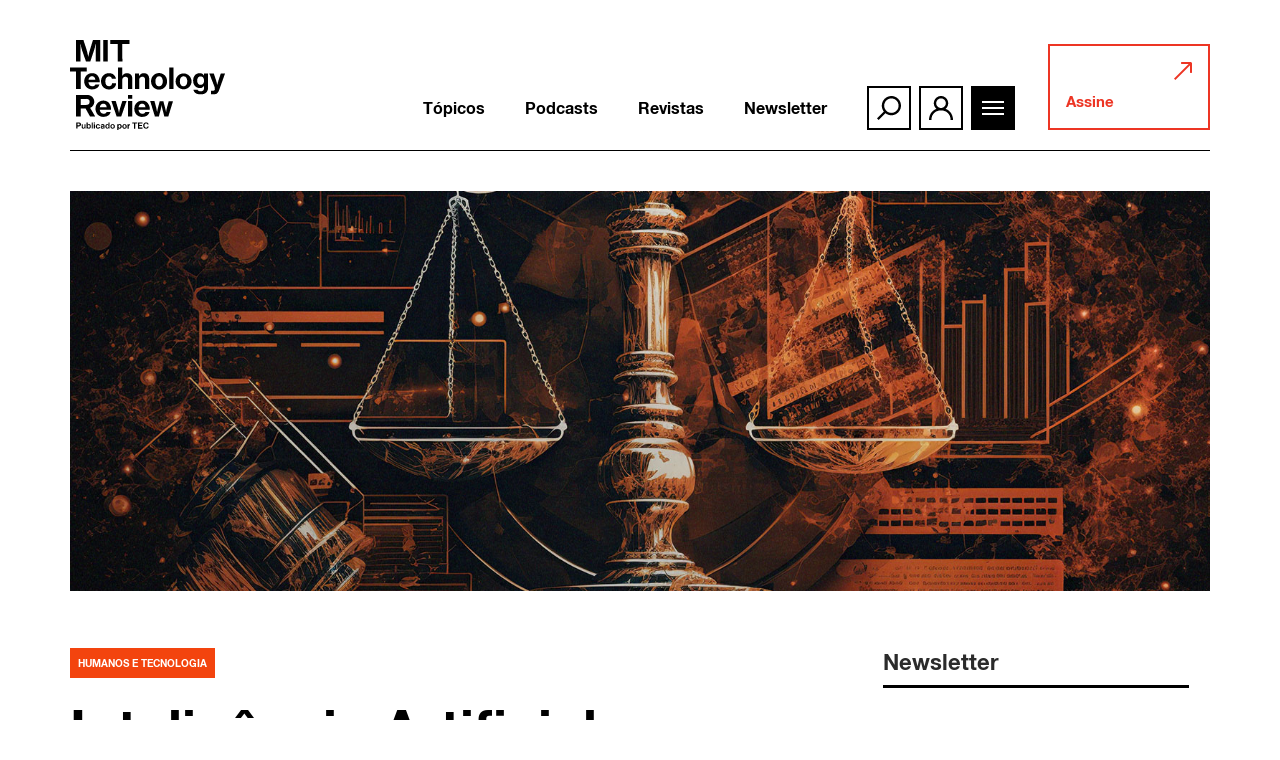

--- FILE ---
content_type: text/html; charset=UTF-8
request_url: https://mittechreview.com.br/inteligencia-artificial-oportunidades-e-desafios-eticos-para-uma-sociedade-que-emerge/
body_size: 45229
content:
<!doctype html>
<html lang="pt-BR">

<head>
	<meta charset="UTF-8">
	<meta name="viewport" content="width=device-width, initial-scale=1, shrink-to-fit=no">
			<meta property="og:image" content="https://mittechreview.com.br/wp-content/uploads/2023/08/trbr_artigo_banner1_280823.jpg"/>
		<meta property="og:image:height" content="200">
		<meta property="og:image:width" content="200">
		<link rel="profile" href="https://gmpg.org/xfn/11">
        <meta name="google-site-verification" content="GuEo43bxxD3fQElBTTHOzRo5S5hFGvr475q1T0uBxro" />
        <meta name="facebook-domain-verification" content="00jrq4elvum8nl6wid0iyz4emb0umq" />
	<meta name='robots' content='max-image-preview:large' />

<!-- Google Tag Manager for WordPress by gtm4wp.com -->
<script data-cfasync="false" data-pagespeed-no-defer>
	var gtm4wp_datalayer_name = "dataLayer";
	var dataLayer = dataLayer || [];
	const gtm4wp_use_sku_instead = false;
	const gtm4wp_id_prefix = '';
	const gtm4wp_remarketing = true;
	const gtm4wp_eec = true;
	const gtm4wp_classicec = false;
	const gtm4wp_currency = 'BRL';
	const gtm4wp_product_per_impression = false;
	const gtm4wp_needs_shipping_address = false;
	const gtm4wp_business_vertical = 'retail';
	const gtm4wp_business_vertical_id = 'id';

	const gtm4wp_scrollerscript_debugmode         = false;
	const gtm4wp_scrollerscript_callbacktime      = 100;
	const gtm4wp_scrollerscript_readerlocation    = 150;
	const gtm4wp_scrollerscript_contentelementid  = "content";
	const gtm4wp_scrollerscript_scannertime       = 60;
</script>
<!-- End Google Tag Manager for WordPress by gtm4wp.com -->
<script type="4d2fb88fed47764a5579016b-text/javascript">
var wpinfos = {
	ajax_url: 'https://mittechreview.com.br/wp-cms/wp-core/wp-admin/admin-ajax.php',
	stylesheet_directory_uri: 'https://mittechreview.com.br/wp-content/themes/mit-br',
	post_type: 'post',
	post_title: 'Inteligência Artificial: oportunidades e desafios éticos para uma sociedade que emerge',
	post_categories: {'humanos-e-tecnologia':'Humanos e tecnologia',},
}
</script>
	<!-- This site is optimized with the Yoast SEO plugin v15.2.1 - https://yoast.com/wordpress/plugins/seo/ -->
	<title>Inteligência Artificial: oportunidades e desafios éticos para uma sociedade que emerge - MIT Technology Review</title>
	<meta name="robots" content="index, follow, max-snippet:-1, max-image-preview:large, max-video-preview:-1" />
	<link rel="canonical" href="https://mittechreview.com.br/inteligencia-artificial-oportunidades-e-desafios-eticos-para-uma-sociedade-que-emerge/" />
	<meta property="og:locale" content="pt_BR" />
	<meta property="og:type" content="article" />
	<meta property="og:title" content="Inteligência Artificial: oportunidades e desafios éticos para uma sociedade que emerge - MIT Technology Review" />
	<meta property="og:description" content="IA pode trazer diversos benefícios e desafios para a sociedade, como estimular a criatividade e a inovação, mas também requer cuidados éticos, legais e sociais" />
	<meta property="og:url" content="https://mittechreview.com.br/inteligencia-artificial-oportunidades-e-desafios-eticos-para-uma-sociedade-que-emerge/" />
	<meta property="og:site_name" content="MIT Technology Review - Brasil" />
	<meta property="article:publisher" content="https://www.facebook.com/MITTechReviewBR" />
	<meta property="article:published_time" content="2023-08-28T20:05:03+00:00" />
	<meta property="og:image" content="https://mittechreview.com.br/wp-content/uploads/2023/08/trbr_artigo_banner1_280823.jpg" />
	<meta property="og:image:width" content="1590" />
	<meta property="og:image:height" content="798" />
	<meta name="twitter:card" content="summary_large_image" />
	<meta name="twitter:creator" content="@MITTechReviewBr" />
	<meta name="twitter:site" content="@MITTechReviewBr" />
	<meta name="twitter:label1" content="Written by">
	<meta name="twitter:data1" content="Bruno Nardon">
	<meta name="twitter:label2" content="Est. reading time">
	<meta name="twitter:data2" content="7 minutos">
	<script type="application/ld+json" class="yoast-schema-graph">{"@context":"https://schema.org","@graph":[{"@type":"Organization","@id":"https://mittechreview.com.br/#organization","name":"MIT Technology Review","url":"https://mittechreview.com.br/","sameAs":["https://www.facebook.com/MITTechReviewBR","https://www.instagram.com/mittechreviewbr","https://www.linkedin.com/company/mittechreviewbr","https://www.youtube.com/@MITTechnologyReviewBrasil","https://twitter.com/MITTechReviewBr"],"logo":{"@type":"ImageObject","@id":"https://mittechreview.com.br/#logo","inLanguage":"pt-BR","url":"https://mittechreview.com.br/wp-content/uploads/2020/07/logo_mit-200x200-1.png","width":200,"height":200,"caption":"MIT Technology Review"},"image":{"@id":"https://mittechreview.com.br/#logo"}},{"@type":"WebSite","@id":"https://mittechreview.com.br/#website","url":"https://mittechreview.com.br/","name":"MIT Technology Review - Brasil","description":"Informa\u00e7\u00e3o especializada, influente e confi\u00e1vel.","publisher":{"@id":"https://mittechreview.com.br/#organization"},"potentialAction":[{"@type":"SearchAction","target":"https://mittechreview.com.br/?s={search_term_string}","query-input":"required name=search_term_string"}],"inLanguage":"pt-BR"},{"@type":"ImageObject","@id":"https://mittechreview.com.br/inteligencia-artificial-oportunidades-e-desafios-eticos-para-uma-sociedade-que-emerge/#primaryimage","inLanguage":"pt-BR","url":"https://mittechreview.com.br/wp-content/uploads/2023/08/trbr_artigo_banner1_280823.jpg","width":1590,"height":798},{"@type":"WebPage","@id":"https://mittechreview.com.br/inteligencia-artificial-oportunidades-e-desafios-eticos-para-uma-sociedade-que-emerge/#webpage","url":"https://mittechreview.com.br/inteligencia-artificial-oportunidades-e-desafios-eticos-para-uma-sociedade-que-emerge/","name":"Intelig\u00eancia Artificial: oportunidades e desafios \u00e9ticos para uma sociedade que emerge - MIT Technology Review","isPartOf":{"@id":"https://mittechreview.com.br/#website"},"primaryImageOfPage":{"@id":"https://mittechreview.com.br/inteligencia-artificial-oportunidades-e-desafios-eticos-para-uma-sociedade-que-emerge/#primaryimage"},"datePublished":"2023-08-28T20:05:03+00:00","dateModified":"2023-08-28T20:05:03+00:00","breadcrumb":{"@id":"https://mittechreview.com.br/inteligencia-artificial-oportunidades-e-desafios-eticos-para-uma-sociedade-que-emerge/#breadcrumb"},"inLanguage":"pt-BR","potentialAction":[{"@type":"ReadAction","target":["https://mittechreview.com.br/inteligencia-artificial-oportunidades-e-desafios-eticos-para-uma-sociedade-que-emerge/"]}]},{"@type":"BreadcrumbList","@id":"https://mittechreview.com.br/inteligencia-artificial-oportunidades-e-desafios-eticos-para-uma-sociedade-que-emerge/#breadcrumb","itemListElement":[{"@type":"ListItem","position":1,"item":{"@type":"WebPage","@id":"https://mittechreview.com.br/","url":"https://mittechreview.com.br/","name":"In\u00edcio"}},{"@type":"ListItem","position":2,"item":{"@type":"WebPage","@id":"https://mittechreview.com.br/inteligencia-artificial-oportunidades-e-desafios-eticos-para-uma-sociedade-que-emerge/","url":"https://mittechreview.com.br/inteligencia-artificial-oportunidades-e-desafios-eticos-para-uma-sociedade-que-emerge/","name":"Intelig\u00eancia Artificial: oportunidades e desafios \u00e9ticos para uma sociedade que emerge"}}]},{"@type":["Article","NewsArticle"],"@id":"https://mittechreview.com.br/inteligencia-artificial-oportunidades-e-desafios-eticos-para-uma-sociedade-que-emerge/#article","isPartOf":{"@id":"https://mittechreview.com.br/inteligencia-artificial-oportunidades-e-desafios-eticos-para-uma-sociedade-que-emerge/#webpage"},"author":{"@id":"https://mittechreview.com.br/#/schema/person/25daff54bf61d5dcb77e783e148d5d7b"},"headline":"Intelig\u00eancia Artificial: oportunidades e desafios \u00e9ticos para uma sociedade que emerge","datePublished":"2023-08-28T20:05:03+00:00","dateModified":"2023-08-28T20:05:03+00:00","mainEntityOfPage":{"@id":"https://mittechreview.com.br/inteligencia-artificial-oportunidades-e-desafios-eticos-para-uma-sociedade-que-emerge/#webpage"},"publisher":{"@id":"https://mittechreview.com.br/#organization"},"image":{"@id":"https://mittechreview.com.br/inteligencia-artificial-oportunidades-e-desafios-eticos-para-uma-sociedade-que-emerge/#primaryimage"},"articleSection":"Humanos e tecnologia","inLanguage":"pt-BR"},{"@type":"Person","@id":"https://mittechreview.com.br/#/schema/person/25daff54bf61d5dcb77e783e148d5d7b","name":"Bruno Nardon","image":{"@type":"ImageObject","@id":"https://mittechreview.com.br/#personlogo","inLanguage":"pt-BR","url":"https://secure.gravatar.com/avatar/a64377846587d0a0c955661cd82e10d0?s=96&d=mm&r=g","caption":"Bruno Nardon"}}]}</script>
	<!-- / Yoast SEO plugin. -->


<link rel='dns-prefetch' href='//mittechreview.com.br' />
<link rel='stylesheet' id='wp-block-library-css' href='https://mittechreview.com.br/wp-cms/wp-core/wp-includes/css/dist/block-library/style.min.css?ver=6.4.2' type='text/css' media='all' />
<link rel='stylesheet' id='wc-block-vendors-style-css' href='https://mittechreview.com.br/wp-content/plugins/woocommerce/packages/woocommerce-blocks/build/vendors-style.css?ver=3.1.0' type='text/css' media='all' />
<link rel='stylesheet' id='wc-block-style-css' href='https://mittechreview.com.br/wp-content/plugins/woocommerce/packages/woocommerce-blocks/build/style.css?ver=3.1.0' type='text/css' media='all' />
<style id='classic-theme-styles-inline-css' type='text/css'>
/*! This file is auto-generated */
.wp-block-button__link{color:#fff;background-color:#32373c;border-radius:9999px;box-shadow:none;text-decoration:none;padding:calc(.667em + 2px) calc(1.333em + 2px);font-size:1.125em}.wp-block-file__button{background:#32373c;color:#fff;text-decoration:none}
</style>
<style id='global-styles-inline-css' type='text/css'>
body{--wp--preset--color--black: #000000;--wp--preset--color--cyan-bluish-gray: #abb8c3;--wp--preset--color--white: #ffffff;--wp--preset--color--pale-pink: #f78da7;--wp--preset--color--vivid-red: #cf2e2e;--wp--preset--color--luminous-vivid-orange: #ff6900;--wp--preset--color--luminous-vivid-amber: #fcb900;--wp--preset--color--light-green-cyan: #7bdcb5;--wp--preset--color--vivid-green-cyan: #00d084;--wp--preset--color--pale-cyan-blue: #8ed1fc;--wp--preset--color--vivid-cyan-blue: #0693e3;--wp--preset--color--vivid-purple: #9b51e0;--wp--preset--gradient--vivid-cyan-blue-to-vivid-purple: linear-gradient(135deg,rgba(6,147,227,1) 0%,rgb(155,81,224) 100%);--wp--preset--gradient--light-green-cyan-to-vivid-green-cyan: linear-gradient(135deg,rgb(122,220,180) 0%,rgb(0,208,130) 100%);--wp--preset--gradient--luminous-vivid-amber-to-luminous-vivid-orange: linear-gradient(135deg,rgba(252,185,0,1) 0%,rgba(255,105,0,1) 100%);--wp--preset--gradient--luminous-vivid-orange-to-vivid-red: linear-gradient(135deg,rgba(255,105,0,1) 0%,rgb(207,46,46) 100%);--wp--preset--gradient--very-light-gray-to-cyan-bluish-gray: linear-gradient(135deg,rgb(238,238,238) 0%,rgb(169,184,195) 100%);--wp--preset--gradient--cool-to-warm-spectrum: linear-gradient(135deg,rgb(74,234,220) 0%,rgb(151,120,209) 20%,rgb(207,42,186) 40%,rgb(238,44,130) 60%,rgb(251,105,98) 80%,rgb(254,248,76) 100%);--wp--preset--gradient--blush-light-purple: linear-gradient(135deg,rgb(255,206,236) 0%,rgb(152,150,240) 100%);--wp--preset--gradient--blush-bordeaux: linear-gradient(135deg,rgb(254,205,165) 0%,rgb(254,45,45) 50%,rgb(107,0,62) 100%);--wp--preset--gradient--luminous-dusk: linear-gradient(135deg,rgb(255,203,112) 0%,rgb(199,81,192) 50%,rgb(65,88,208) 100%);--wp--preset--gradient--pale-ocean: linear-gradient(135deg,rgb(255,245,203) 0%,rgb(182,227,212) 50%,rgb(51,167,181) 100%);--wp--preset--gradient--electric-grass: linear-gradient(135deg,rgb(202,248,128) 0%,rgb(113,206,126) 100%);--wp--preset--gradient--midnight: linear-gradient(135deg,rgb(2,3,129) 0%,rgb(40,116,252) 100%);--wp--preset--font-size--small: 13px;--wp--preset--font-size--medium: 20px;--wp--preset--font-size--large: 36px;--wp--preset--font-size--x-large: 42px;--wp--preset--spacing--20: 0.44rem;--wp--preset--spacing--30: 0.67rem;--wp--preset--spacing--40: 1rem;--wp--preset--spacing--50: 1.5rem;--wp--preset--spacing--60: 2.25rem;--wp--preset--spacing--70: 3.38rem;--wp--preset--spacing--80: 5.06rem;--wp--preset--shadow--natural: 6px 6px 9px rgba(0, 0, 0, 0.2);--wp--preset--shadow--deep: 12px 12px 50px rgba(0, 0, 0, 0.4);--wp--preset--shadow--sharp: 6px 6px 0px rgba(0, 0, 0, 0.2);--wp--preset--shadow--outlined: 6px 6px 0px -3px rgba(255, 255, 255, 1), 6px 6px rgba(0, 0, 0, 1);--wp--preset--shadow--crisp: 6px 6px 0px rgba(0, 0, 0, 1);}:where(.is-layout-flex){gap: 0.5em;}:where(.is-layout-grid){gap: 0.5em;}body .is-layout-flow > .alignleft{float: left;margin-inline-start: 0;margin-inline-end: 2em;}body .is-layout-flow > .alignright{float: right;margin-inline-start: 2em;margin-inline-end: 0;}body .is-layout-flow > .aligncenter{margin-left: auto !important;margin-right: auto !important;}body .is-layout-constrained > .alignleft{float: left;margin-inline-start: 0;margin-inline-end: 2em;}body .is-layout-constrained > .alignright{float: right;margin-inline-start: 2em;margin-inline-end: 0;}body .is-layout-constrained > .aligncenter{margin-left: auto !important;margin-right: auto !important;}body .is-layout-constrained > :where(:not(.alignleft):not(.alignright):not(.alignfull)){max-width: var(--wp--style--global--content-size);margin-left: auto !important;margin-right: auto !important;}body .is-layout-constrained > .alignwide{max-width: var(--wp--style--global--wide-size);}body .is-layout-flex{display: flex;}body .is-layout-flex{flex-wrap: wrap;align-items: center;}body .is-layout-flex > *{margin: 0;}body .is-layout-grid{display: grid;}body .is-layout-grid > *{margin: 0;}:where(.wp-block-columns.is-layout-flex){gap: 2em;}:where(.wp-block-columns.is-layout-grid){gap: 2em;}:where(.wp-block-post-template.is-layout-flex){gap: 1.25em;}:where(.wp-block-post-template.is-layout-grid){gap: 1.25em;}.has-black-color{color: var(--wp--preset--color--black) !important;}.has-cyan-bluish-gray-color{color: var(--wp--preset--color--cyan-bluish-gray) !important;}.has-white-color{color: var(--wp--preset--color--white) !important;}.has-pale-pink-color{color: var(--wp--preset--color--pale-pink) !important;}.has-vivid-red-color{color: var(--wp--preset--color--vivid-red) !important;}.has-luminous-vivid-orange-color{color: var(--wp--preset--color--luminous-vivid-orange) !important;}.has-luminous-vivid-amber-color{color: var(--wp--preset--color--luminous-vivid-amber) !important;}.has-light-green-cyan-color{color: var(--wp--preset--color--light-green-cyan) !important;}.has-vivid-green-cyan-color{color: var(--wp--preset--color--vivid-green-cyan) !important;}.has-pale-cyan-blue-color{color: var(--wp--preset--color--pale-cyan-blue) !important;}.has-vivid-cyan-blue-color{color: var(--wp--preset--color--vivid-cyan-blue) !important;}.has-vivid-purple-color{color: var(--wp--preset--color--vivid-purple) !important;}.has-black-background-color{background-color: var(--wp--preset--color--black) !important;}.has-cyan-bluish-gray-background-color{background-color: var(--wp--preset--color--cyan-bluish-gray) !important;}.has-white-background-color{background-color: var(--wp--preset--color--white) !important;}.has-pale-pink-background-color{background-color: var(--wp--preset--color--pale-pink) !important;}.has-vivid-red-background-color{background-color: var(--wp--preset--color--vivid-red) !important;}.has-luminous-vivid-orange-background-color{background-color: var(--wp--preset--color--luminous-vivid-orange) !important;}.has-luminous-vivid-amber-background-color{background-color: var(--wp--preset--color--luminous-vivid-amber) !important;}.has-light-green-cyan-background-color{background-color: var(--wp--preset--color--light-green-cyan) !important;}.has-vivid-green-cyan-background-color{background-color: var(--wp--preset--color--vivid-green-cyan) !important;}.has-pale-cyan-blue-background-color{background-color: var(--wp--preset--color--pale-cyan-blue) !important;}.has-vivid-cyan-blue-background-color{background-color: var(--wp--preset--color--vivid-cyan-blue) !important;}.has-vivid-purple-background-color{background-color: var(--wp--preset--color--vivid-purple) !important;}.has-black-border-color{border-color: var(--wp--preset--color--black) !important;}.has-cyan-bluish-gray-border-color{border-color: var(--wp--preset--color--cyan-bluish-gray) !important;}.has-white-border-color{border-color: var(--wp--preset--color--white) !important;}.has-pale-pink-border-color{border-color: var(--wp--preset--color--pale-pink) !important;}.has-vivid-red-border-color{border-color: var(--wp--preset--color--vivid-red) !important;}.has-luminous-vivid-orange-border-color{border-color: var(--wp--preset--color--luminous-vivid-orange) !important;}.has-luminous-vivid-amber-border-color{border-color: var(--wp--preset--color--luminous-vivid-amber) !important;}.has-light-green-cyan-border-color{border-color: var(--wp--preset--color--light-green-cyan) !important;}.has-vivid-green-cyan-border-color{border-color: var(--wp--preset--color--vivid-green-cyan) !important;}.has-pale-cyan-blue-border-color{border-color: var(--wp--preset--color--pale-cyan-blue) !important;}.has-vivid-cyan-blue-border-color{border-color: var(--wp--preset--color--vivid-cyan-blue) !important;}.has-vivid-purple-border-color{border-color: var(--wp--preset--color--vivid-purple) !important;}.has-vivid-cyan-blue-to-vivid-purple-gradient-background{background: var(--wp--preset--gradient--vivid-cyan-blue-to-vivid-purple) !important;}.has-light-green-cyan-to-vivid-green-cyan-gradient-background{background: var(--wp--preset--gradient--light-green-cyan-to-vivid-green-cyan) !important;}.has-luminous-vivid-amber-to-luminous-vivid-orange-gradient-background{background: var(--wp--preset--gradient--luminous-vivid-amber-to-luminous-vivid-orange) !important;}.has-luminous-vivid-orange-to-vivid-red-gradient-background{background: var(--wp--preset--gradient--luminous-vivid-orange-to-vivid-red) !important;}.has-very-light-gray-to-cyan-bluish-gray-gradient-background{background: var(--wp--preset--gradient--very-light-gray-to-cyan-bluish-gray) !important;}.has-cool-to-warm-spectrum-gradient-background{background: var(--wp--preset--gradient--cool-to-warm-spectrum) !important;}.has-blush-light-purple-gradient-background{background: var(--wp--preset--gradient--blush-light-purple) !important;}.has-blush-bordeaux-gradient-background{background: var(--wp--preset--gradient--blush-bordeaux) !important;}.has-luminous-dusk-gradient-background{background: var(--wp--preset--gradient--luminous-dusk) !important;}.has-pale-ocean-gradient-background{background: var(--wp--preset--gradient--pale-ocean) !important;}.has-electric-grass-gradient-background{background: var(--wp--preset--gradient--electric-grass) !important;}.has-midnight-gradient-background{background: var(--wp--preset--gradient--midnight) !important;}.has-small-font-size{font-size: var(--wp--preset--font-size--small) !important;}.has-medium-font-size{font-size: var(--wp--preset--font-size--medium) !important;}.has-large-font-size{font-size: var(--wp--preset--font-size--large) !important;}.has-x-large-font-size{font-size: var(--wp--preset--font-size--x-large) !important;}
.wp-block-navigation a:where(:not(.wp-element-button)){color: inherit;}
:where(.wp-block-post-template.is-layout-flex){gap: 1.25em;}:where(.wp-block-post-template.is-layout-grid){gap: 1.25em;}
:where(.wp-block-columns.is-layout-flex){gap: 2em;}:where(.wp-block-columns.is-layout-grid){gap: 2em;}
.wp-block-pullquote{font-size: 1.5em;line-height: 1.6;}
</style>
<link rel='stylesheet' id='pdf-generator-for-wp-css' href='https://mittechreview.com.br/wp-content/plugins/pdf-generator-for-wp/public/src/scss/pdf-generator-for-wp-public.css?ver=1.0.9' type='text/css' media='all' />
<link rel='stylesheet' id='dashicons-css' href='https://mittechreview.com.br/wp-cms/wp-core/wp-includes/css/dashicons.min.css?ver=6.4.2' type='text/css' media='all' />
<link rel='stylesheet' id='thickbox-css' href='https://mittechreview.com.br/wp-cms/wp-core/wp-includes/js/thickbox/thickbox.css?ver=6.4.2' type='text/css' media='all' />
<link rel='stylesheet' id='pdf-generator-for-wpcommon-css' href='https://mittechreview.com.br/wp-content/plugins/pdf-generator-for-wp/common/src/scss/pdf-generator-for-wp-common.css?ver=1.0.9' type='text/css' media='all' />
<link rel='stylesheet' id='woocommerce-layout-css' href='https://mittechreview.com.br/wp-content/plugins/woocommerce/assets/css/woocommerce-layout.css?ver=4.5.4' type='text/css' media='all' />
<link rel='stylesheet' id='woocommerce-smallscreen-css' href='https://mittechreview.com.br/wp-content/plugins/woocommerce/assets/css/woocommerce-smallscreen.css?ver=4.5.4' type='text/css' media='only screen and (max-width: 768px)' />
<link rel='stylesheet' id='woocommerce-general-css' href='https://mittechreview.com.br/wp-content/plugins/woocommerce/assets/css/woocommerce.css?ver=4.5.4' type='text/css' media='all' />
<style id='woocommerce-inline-inline-css' type='text/css'>
.woocommerce form .form-row .required { visibility: visible; }
</style>
<link rel='stylesheet' id='pdf-generator-for-wp-pro-css' href='https://mittechreview.com.br/wp-content/plugins/wordpress-pdf-generator/public/src/scss/wordpress-pdf-generator-public.css?ver=3.0.8' type='text/css' media='all' />
<link rel='stylesheet' id='pdf-generator-for-wp-procommon-css' href='https://mittechreview.com.br/wp-content/plugins/wordpress-pdf-generator/common/src/scss/wordpress-pdf-generator-common.css?ver=3.0.8' type='text/css' media='all' />
<link rel='stylesheet' id='vindi_woocommerce_style-css' href='https://mittechreview.com.br/wp-content/plugins/vindi-payment-gateway/src/assets/css/frontend.css?ver=1.1.11' type='text/css' media='all' />
<link rel='stylesheet' id='wordpress-popular-posts-css-css' href='https://mittechreview.com.br/wp-content/plugins/wordpress-popular-posts/assets/css/wpp.css?ver=5.2.4' type='text/css' media='all' />
<link rel='stylesheet' id='wc-memberships-frontend-css' href='https://mittechreview.com.br/wp-content/plugins/woocommerce-memberships/assets/css/frontend/wc-memberships-frontend.min.css?ver=1.18.0' type='text/css' media='all' />
<link rel='stylesheet' id='issuem-leaky-paywall-css' href='https://mittechreview.com.br/wp-content/plugins/leaky-paywall//css/issuem-leaky-paywall.css?ver=4.21.2' type='text/css' media='all' />
<link rel='stylesheet' id='theme-style-css' href='https://mittechreview.com.br/wp-content/themes/mit-br/style.css?ver=1.2.1.1756172247' type='text/css' media='all' />
<link rel='stylesheet' id='global-style-css' href='https://mittechreview.com.br/wp-content/themes/mit-br/assets/css/global.min.css?ver=1.1.3' type='text/css' media='all' />
<link rel='stylesheet' id='swiper-css-css' href='https://mittechreview.com.br/wp-content/themes/mit-br/assets/css/swiper.min.css?ver=5.4.5' type='text/css' media='all' />
<link rel='stylesheet' id='fontawesome-style-css' href='https://mittechreview.com.br/wp-content/themes/mit-br/assets/css/fontawesome.min.css?ver=5.12.1' type='text/css' media='all' />
<style id='dummy-handle-inline-css' type='text/css'>
.label-governanca{background:#f39800!important}.label-inteligencia-artificial{background:#8f36a7!important}.label-computacao{background:#0053a9!important}.label-cidades-inteligentes{background:#00b43e!important}.label-podcast{background:#000000!important}.label-health{background:#4c4c4c!important}.label-humanos-e-tecnologia{background:#f3440e!important}.label-inovacao{background:#00a5da!important}.label-natureza-e-espaco{background:#146220!important}.label-negocios-e-economia{background:#ffb100!important}.label-revista{background:#000000!important}.label-sas-data-decisioning{background:#000000!important}.label-health-innovation{background:#000000!important}.label-saude-5-0{background:#0a0a0a!important}.label-it-for-business{background:#000000!important}.label-energy{background:#a9d862!important}.label-insights-to-act{background:#000000!important}.label-health-equity{background:#000000!important}.label-doencas-raras{background:#000000!important}.label-population-health-management{background:#000000!important}.label-infografico{background:#111111!important}.label-business_cases{background:#000000!important}.label-energy-summit{background:#003f58!important}.label-aesthetics-trends{background:#0a0a0a!important}.label-mais-health{background:#0a0a0a!important}.label-moving-matters{background:#000000!important}.label-advanced-therapies{background:#0a0a0a!important}.label-saude-360{background:#000000!important}.label-longevidade{background:#000000!important}.label-patient-voice{background:#000000!important}.label-energia-multipotencial{background:#000000!important}.label-ciberseguranca{background:#1e73be!important}.label-oncologia-de-precisao{background:#000000!important}
</style>
<link rel="https://api.w.org/" href="https://mittechreview.com.br/wp-json/" /><link rel="alternate" type="application/json" href="https://mittechreview.com.br/wp-json/wp/v2/posts/74275" /><link rel="EditURI" type="application/rsd+xml" title="RSD" href="https://mittechreview.com.br/wp-cms/wp-core/xmlrpc.php?rsd" />
<link rel="alternate" type="application/json+oembed" href="https://mittechreview.com.br/wp-json/oembed/1.0/embed?url=https%3A%2F%2Fmittechreview.com.br%2Finteligencia-artificial-oportunidades-e-desafios-eticos-para-uma-sociedade-que-emerge%2F" />
<link rel="alternate" type="text/xml+oembed" href="https://mittechreview.com.br/wp-json/oembed/1.0/embed?url=https%3A%2F%2Fmittechreview.com.br%2Finteligencia-artificial-oportunidades-e-desafios-eticos-para-uma-sociedade-que-emerge%2F&#038;format=xml" />
      
<!--BEGIN: TRACKING CODE MANAGER BY INTELLYWP.COM IN HEAD//-->
<!-- Google tag (gtag.js) -->
<script async src="https://www.googletagmanager.com/gtag/js?id=AW-488440226" type="4d2fb88fed47764a5579016b-text/javascript"></script>
<script type="4d2fb88fed47764a5579016b-text/javascript">
  window.dataLayer = window.dataLayer || [];
  function gtag(){dataLayer.push(arguments);}
  gtag('js', new Date());

  gtag('config', 'AW-488440226');
</script>
<!--END: https://wordpress.org/plugins/tracking-code-manager IN HEAD//--><!-- Starting: WooCommerce Conversion Tracking (https://wordpress.org/plugins/woocommerce-conversion-tracking/) -->
        <script type="4d2fb88fed47764a5579016b-text/javascript">
            !function(f,b,e,v,n,t,s){if(f.fbq)return;n=f.fbq=function(){n.callMethod?
            n.callMethod.apply(n,arguments):n.queue.push(arguments)};if(!f._fbq)f._fbq=n;
            n.push=n;n.loaded=!0;n.version='2.0';n.queue=[];t=b.createElement(e);t.async=!0;
            t.src=v;s=b.getElementsByTagName(e)[0];s.parentNode.insertBefore(t,s)}(window,
            document,'script','https://connect.facebook.net/en_US/fbevents.js');

            fbq('init', '267742401212523', {});fbq('track', 'PageView', {});        </script>
                <script type="4d2fb88fed47764a5579016b-text/javascript">
            (function (window, document) {
                if (window.wcfbq) return;
                window.wcfbq = (function () {
                    if (arguments.length > 0) {
                        var pixelId, trackType, contentObj;

                        if (typeof arguments[0] == 'string') pixelId = arguments[0];
                        if (typeof arguments[1] == 'string') trackType = arguments[1];
                        if (typeof arguments[2] == 'object') contentObj = arguments[2];

                        var params = [];
                        if (typeof pixelId === 'string' && pixelId.replace(/\s+/gi, '') != '' &&
                        typeof trackType === 'string' && trackType.replace(/\s+/gi, '')) {
                            params.push('id=' + encodeURIComponent(pixelId));
                            switch (trackType) {
                                case 'PageView':
                                case 'ViewContent':
                                case 'Search':
                                case 'AddToCart':
                                case 'InitiateCheckout':
                                case 'AddPaymentInfo':
                                case 'Lead':
                                case 'CompleteRegistration':
                                case 'Purchase':
                                case 'AddToWishlist':
                                    params.push('ev=' + encodeURIComponent(trackType));
                                    break;
                                default:
                                    return;
                            }

                            params.push('dl=' + encodeURIComponent(document.location.href));
                            if (document.referrer) params.push('rl=' + encodeURIComponent(document.referrer));
                            params.push('if=false');
                            params.push('ts=' + new Date().getTime());

                            if (typeof contentObj == 'object') {
                                for (var u in contentObj) {
                                    if (typeof contentObj[u] == 'object' && contentObj[u] instanceof Array) {
                                        if (contentObj[u].length > 0) {
                                            for (var y = 0; y < contentObj[u].length; y++) { contentObj[u][y] = (contentObj[u][y] + '').replace(/^\s+|\s+$/gi, '').replace(/\s+/gi, ' ').replace(/,/gi, '§'); }
                                            params.push('cd[' + u + ']=' + encodeURIComponent(contentObj[u].join(',').replace(/^/gi, '[\'').replace(/$/gi, '\']').replace(/,/gi, '\',\'').replace(/§/gi, '\,')));
                                        }
                                    }
                                    else if (typeof contentObj[u] == 'string')
                                        params.push('cd[' + u + ']=' + encodeURIComponent(contentObj[u]));
                                }
                            }

                            params.push('v=' + encodeURIComponent('2.7.19'));

                            var imgId = new Date().getTime();
                            var img = document.createElement('img');
                            img.id = 'fb_' + imgId, img.src = 'https://www.facebook.com/tr/?' + params.join('&'), img.width = 1, img.height = 1, img.style = 'display:none;';
                            document.body.appendChild(img);
                            window.setTimeout(function () { var t = document.getElementById('fb_' + imgId); t.parentElement.removeChild(t); }, 1000);
                        }
                    }
                });
            })(window, document);
        </script>
                <script type="4d2fb88fed47764a5579016b-text/javascript">
            jQuery(function($) {
                $(document).on('added_to_cart', function (event, fragments, dhash, button) {
                    var currencySymbol = $($(button.get()[0]).closest('.product')
                        .find('.woocommerce-Price-currencySymbol').get()[0]).text();

                    var price = $(button.get()[0]).closest('.product').find('.amount').text();
                    var originalPrice = price.split(currencySymbol).slice(-1).pop();

                    wcfbq('267742401212523', 'AddToCart', {
                        content_ids: [ $(button).data('product_id') ],
                        content_type: 'product',
                        value: originalPrice,
                        currency: 'BRL'
                    });
                });
            });
        </script>
                <script async src="https://www.googletagmanager.com/gtag/js?id=AW-488440226" type="4d2fb88fed47764a5579016b-text/javascript"></script>
        <script type="4d2fb88fed47764a5579016b-text/javascript">
            window.dataLayer = window.dataLayer || [];
            function gtag(){dataLayer.push(arguments)};
            gtag('js', new Date());

            gtag('config', 'AW-488440226');
        </script>
        <!-- End: WooCommerce Conversion Tracking Codes -->

<!-- Google Tag Manager for WordPress by gtm4wp.com -->
<!-- GTM Container placement set to automatic -->
<script data-cfasync="false" data-pagespeed-no-defer type="text/javascript">
	var dataLayer_content = {"pageTitle":"Inteligência Artificial: oportunidades e desafios éticos para uma sociedade que emerge - MIT Technology Review","pagePostType":"post","pagePostType2":"single-post","pageCategory":["humanos-e-tecnologia"],"pagePostAuthor":"Bruno Nardon","pagePostDate":"agosto 28, 2023","pagePostDateYear":"2023","pagePostDateMonth":"08","pagePostDateDay":"28","pagePostDateDayName":"segunda-feira","pagePostDateHour":"17","pagePostDateMinute":"05","pagePostDateIso":"2023-08-28T17:05:03-03:00","pagePostDateUnix":1693242303,"customerTotalOrders":0,"customerTotalOrderValue":"0.00","customerFirstName":"","customerLastName":"","customerBillingFirstName":"","customerBillingLastName":"","customerBillingCompany":"","customerBillingAddress1":"","customerBillingAddress2":"","customerBillingCity":"","customerBillingState":"","customerBillingPostcode":"","customerBillingCountry":"","customerBillingEmail":"","customerBillingEmailHash":"e3b0c44298fc1c149afbf4c8996fb92427ae41e4649b934ca495991b7852b855","customerBillingPhone":"","customerShippingFirstName":"","customerShippingLastName":"","customerShippingCompany":"","customerShippingAddress1":"","customerShippingAddress2":"","customerShippingCity":"","customerShippingState":"","customerShippingPostcode":"","customerShippingCountry":"","cartContent":{"totals":{"applied_coupons":[],"discount_total":0,"subtotal":0,"total":0},"items":[]},"ecomm_pagetype":"other"};
	dataLayer.push( dataLayer_content );
</script>
<script data-cfasync="false">
(function(w,d,s,l,i){w[l]=w[l]||[];w[l].push({'gtm.start':
new Date().getTime(),event:'gtm.js'});var f=d.getElementsByTagName(s)[0],
j=d.createElement(s),dl=l!='dataLayer'?'&l='+l:'';j.async=true;j.src=
'//www.googletagmanager.com/gtm.js?id='+i+dl;f.parentNode.insertBefore(j,f);
})(window,document,'script','dataLayer','GTM-WPMSR4H');
</script>
<!-- End Google Tag Manager -->
<!-- End Google Tag Manager for WordPress by gtm4wp.com -->		<!-- Global site tag (gtag.js) - Google Analytics -->
		<script async src="https://www.googletagmanager.com/gtag/js?id=UA-165304633-1" type="4d2fb88fed47764a5579016b-text/javascript"></script>
		<script type="4d2fb88fed47764a5579016b-text/javascript">
			window.dataLayer = window.dataLayer || [];
			function gtag(){dataLayer.push(arguments);}
			gtag('js', new Date());
			gtag('config', 'UA-165304633-1');
		</script>
		<noscript><style>.woocommerce-product-gallery{ opacity: 1 !important; }</style></noscript>
	<link rel="icon" href="https://mittechreview.com.br/wp-content/uploads/2021/05/cropped-favicon-32x32.png" sizes="32x32" />
<link rel="icon" href="https://mittechreview.com.br/wp-content/uploads/2021/05/cropped-favicon-192x192.png" sizes="192x192" />
<link rel="apple-touch-icon" href="https://mittechreview.com.br/wp-content/uploads/2021/05/cropped-favicon-180x180.png" />
<meta name="msapplication-TileImage" content="https://mittechreview.com.br/wp-content/uploads/2021/05/cropped-favicon-270x270.png" />
<!-- WooCommerce Google Analytics Integration -->
		<script type="4d2fb88fed47764a5579016b-text/javascript">
			var gaProperty = 'G-RZZJ4ZECYM';
			var disableStr = 'ga-disable-' + gaProperty;
			if ( document.cookie.indexOf( disableStr + '=true' ) > -1 ) {
				window[disableStr] = true;
			}
			function gaOptout() {
				document.cookie = disableStr + '=true; expires=Thu, 31 Dec 2099 23:59:59 UTC; path=/';
				window[disableStr] = true;
			}
		</script><script async src="https://www.googletagmanager.com/gtag/js?id=G-RZZJ4ZECYM" type="4d2fb88fed47764a5579016b-text/javascript"></script>
		<script type="4d2fb88fed47764a5579016b-text/javascript">
		window.dataLayer = window.dataLayer || [];
		function gtag(){dataLayer.push(arguments);}
		gtag('js', new Date());
		gtag('set', 'developer_id.dOGY3NW', true);

		gtag('config', 'G-RZZJ4ZECYM', {
			'allow_google_signals': false,
			'link_attribution': true,
			'anonymize_ip': true,
			'linker':{
				'domains': [],
				'allow_incoming': true,
			},
			'custom_map': {
				'dimension1': 'logged_in'
			},
			'logged_in': 'no'
		} );

		
		</script>
		
		<!-- /WooCommerce Google Analytics Integration --></head>

<body class="post-template-default single single-post postid-74275 single-format-standard wp-custom-logo theme-mit-br woocommerce-no-js">


<!-- GTM Container placement set to automatic -->
<!-- Google Tag Manager (noscript) -->
				<noscript><iframe src="https://www.googletagmanager.com/ns.html?id=GTM-WPMSR4H" height="0" width="0" style="display:none;visibility:hidden" aria-hidden="true"></iframe></noscript>
<!-- End Google Tag Manager (noscript) -->
<div id="page" class="site">
	<a class="skip-link screen-reader-text" href="#primary">Ir para o conteúdo</a>

	<header>
		<div class="container">
			<div class="row position-relative">
				<nav class="col-12 navbar navbar-light bg-white">
					<a class="navbar-brand" href="https://mittechreview.com.br">
						<svg class="d-none d-lg-flex" width="155" height="90" viewBox="0 0 155 90" fill="none" xmlns="http://www.w3.org/2000/svg">
							<path d="M74.0026 83.2678C73.4462 83.9014 73.1547 84.7199 73.1812 85.5383C73.1547 86.3831 73.4462 87.1751 74.0026 87.8087C74.559 88.3896 75.3274 88.7064 76.1222 88.68C76.7846 88.7064 77.447 88.4952 77.9769 88.0463C78.3744 87.6767 78.6128 87.1751 78.6393 86.6207H77.4205C77.394 86.9111 77.235 87.2015 76.9966 87.3863C76.7316 87.5711 76.4137 87.6767 76.0957 87.6767C75.6188 87.7031 75.1419 87.4655 74.8769 87.0695C74.559 86.6207 74.4 86.0663 74.4265 85.5383C74.4 84.9839 74.559 84.4559 74.8504 84.007C75.1419 83.611 75.5923 83.3734 76.0957 83.3998C76.4137 83.3734 76.7051 83.479 76.9701 83.6638C77.2085 83.8486 77.341 84.1126 77.394 84.4031H78.6128C78.5333 83.8486 78.2684 83.347 77.8444 82.9774C77.341 82.5814 76.7316 82.3702 76.0957 82.423C75.3009 82.3966 74.506 82.7134 73.9761 83.3206L74.0026 83.2678ZM72.5718 82.5814H68.0675V88.6536H72.5718V87.5183H69.2863V85.9079H72.1214V84.8783H69.2863V83.4526H72.5453L72.5718 82.5814ZM67.2197 82.5814H62.2915V83.611H64.1197V88.6536H65.2855V83.5582H67.1137L67.2197 82.5814ZM58.7145 84.2974H57.6017V88.6536H58.741V86.5415C58.7145 86.1719 58.847 85.8287 59.0855 85.5647C59.3504 85.3535 59.6949 85.2479 60.0393 85.3007V84.271H59.7744C59.5624 84.271 59.3239 84.3238 59.1385 84.4558C58.953 84.6143 58.794 84.7991 58.688 85.0103L58.7145 84.2974ZM58.0521 76.5356H62.318V61.0648H58.0521V76.5356ZM53.4154 86.4359C53.3889 86.0663 53.4949 85.6967 53.7068 85.3799C54.0778 84.9311 54.7667 84.8783 55.2171 85.2479C55.2701 85.3007 55.2966 85.3271 55.3496 85.3799C55.7735 86.0135 55.7735 86.8583 55.3761 87.4919C55.0051 87.9407 54.3162 87.9935 53.8658 87.6239C53.8128 87.5711 53.7863 87.5447 53.7333 87.4919C53.5479 87.1751 53.4419 86.8319 53.4419 86.4623L53.4154 86.4359ZM52.912 84.8519C52.488 85.3007 52.2496 85.8815 52.2761 86.4887C52.2496 87.0959 52.488 87.7031 52.912 88.1255C53.8393 88.9968 55.2701 88.9968 56.1974 88.1255C56.6214 87.6503 56.8333 87.0431 56.7803 86.4095C56.8068 85.8023 56.5684 85.1951 56.1444 84.7727C55.2171 83.9014 53.7598 83.9014 52.859 84.7727L52.912 84.8519ZM48.4607 86.4359C48.4342 86.0663 48.5402 85.7231 48.7256 85.4063C48.8846 85.1423 49.1761 85.0103 49.494 85.0367C49.7855 85.0103 50.0769 85.1687 50.2359 85.4063C50.4214 85.7231 50.5009 86.0663 50.5009 86.4359C50.5274 86.7791 50.4214 87.1223 50.2359 87.3863C50.0769 87.5975 49.812 87.7295 49.547 87.7295C49.2556 87.7559 48.9641 87.6239 48.7786 87.3863C48.5402 87.1223 48.4342 86.7791 48.4607 86.4359ZM48.4607 84.2182H47.3479V90H48.4872V88.0727C48.7786 88.4952 49.2556 88.7328 49.759 88.7064C50.3154 88.7328 50.8453 88.5216 51.1897 88.0727C51.5607 87.5975 51.7197 86.9903 51.6932 86.4095C51.7462 85.8023 51.5607 85.1687 51.1897 84.6935C50.8453 84.271 50.3154 84.0334 49.759 84.0598C49.2556 84.0598 48.7521 84.2974 48.4607 84.7199V84.2182ZM41.3598 61.0648L46.6325 76.4564H51.2162L56.5949 61.0648H52.3291L50.2624 67.5858C49.6265 69.6451 49.0436 72.8923 49.0436 72.8923H48.9641C48.9641 72.8923 48.3547 69.6451 47.7188 67.5858L45.7316 61.0648H41.3598ZM41.5188 86.4095C41.4923 86.0399 41.5983 85.6703 41.8103 85.3535C41.9957 85.0895 42.3137 84.9575 42.6316 84.9839C42.9496 84.9575 43.241 85.1159 43.453 85.3535C43.8504 85.9871 43.8504 86.8055 43.453 87.4391C43.2675 87.7031 42.9496 87.8351 42.6316 87.8087C42.3137 87.8351 41.9957 87.6767 41.8103 87.4391C41.6248 87.1487 41.5188 86.7791 41.5188 86.4095ZM40.9889 84.7727C40.565 85.2215 40.3265 85.8023 40.353 86.4095C40.3265 87.0167 40.565 87.6239 40.9889 88.0463C41.9162 88.9176 43.347 88.9176 44.2744 88.0463C44.6983 87.5975 44.9368 87.0167 44.9103 86.4095C44.9368 85.8023 44.6983 85.1951 44.2744 84.7727C43.3735 83.875 41.9162 83.875 40.9889 84.7727ZM36.4581 86.4095C36.4316 86.0663 36.5376 85.6967 36.7231 85.4063C36.8821 85.1687 37.147 85.0367 37.4385 85.0367C38.1274 85.0367 38.4718 85.5119 38.4718 86.4623C38.4983 86.8055 38.3923 87.1487 38.2068 87.4127C38.0214 87.6503 37.7299 87.7823 37.4385 87.7559C37.1735 87.7823 36.9085 87.6239 36.7496 87.4127C36.5641 87.1223 36.4581 86.7791 36.4846 86.4359L36.4581 86.4095ZM35.8487 84.6935C35.1598 85.6967 35.1598 87.0167 35.8487 88.0199C36.1667 88.4424 36.6701 88.6536 37.1735 88.6536C37.7034 88.68 38.2068 88.416 38.4718 87.9671V88.5216H39.5846V82.5022H38.4453V84.7463C38.1803 84.3238 37.7034 84.0862 37.2 84.0862C36.6701 84.0862 36.1932 84.3238 35.8752 84.7199L35.8487 84.6935ZM31.7684 87.3071C31.7684 87.1487 31.8214 86.9903 31.9803 86.8847C32.1923 86.7791 32.4308 86.6735 32.6692 86.6207C32.9607 86.5679 33.2256 86.4887 33.4906 86.3567V87.0167C33.4906 87.2279 33.3846 87.4655 33.2256 87.5975C33.0137 87.7823 32.7487 87.8615 32.4838 87.8351C32.0068 87.8615 31.7684 87.6767 31.7684 87.3071ZM31.106 86.3831C30.788 86.5943 30.6026 86.9639 30.6291 87.3335C30.6026 87.7031 30.7615 88.0727 31.053 88.3368C31.3709 88.5744 31.7684 88.7064 32.1658 88.68C32.4308 88.7064 32.7222 88.6536 32.9872 88.548C33.1727 88.4424 33.3316 88.284 33.4641 88.0992C33.4641 88.2576 33.5171 88.4424 33.5966 88.5744H34.7094C34.6034 88.5744 34.5504 88.3104 34.5504 87.9671V85.6967C34.5504 84.6143 33.941 84.0862 32.6957 84.0862C32.1923 84.0334 31.6889 84.1918 31.265 84.4823C30.9735 84.7463 30.788 85.1159 30.7615 85.5119H31.7949C31.7949 85.0895 32.1128 84.9047 32.6427 84.9047C32.8282 84.8783 33.0137 84.9311 33.1726 85.0367C33.3051 85.1159 33.3581 85.2479 33.3581 85.4063C33.3581 85.5383 33.2786 85.6703 33.1462 85.7231C32.8812 85.8023 32.5897 85.8551 32.2983 85.8815C31.8479 85.9343 31.3974 86.0663 31 86.3303L31.106 86.3831ZM26.3632 84.7463C25.9658 85.1951 25.7538 85.8023 25.7538 86.4095C25.7274 87.0167 25.9393 87.5975 26.3632 88.0463C26.7872 88.4952 27.3701 88.7328 27.9795 88.7064C28.4829 88.7328 29.0128 88.5744 29.4103 88.2312C29.7547 87.9143 29.9667 87.4919 29.9932 87.0431H28.8803C28.8538 87.4919 28.4829 87.8087 28.0325 87.7823C28.0325 87.7823 28.0325 87.7823 28.006 87.7823C27.688 87.8087 27.3966 87.6503 27.2376 87.4127C27.0521 87.1223 26.9462 86.7527 26.9727 86.4095C26.9462 86.0399 27.0521 85.6967 27.2641 85.3799C27.4496 85.1423 27.741 84.9839 28.0325 85.0103C28.218 85.0103 28.4034 85.0895 28.5624 85.2215C28.6949 85.3535 28.8009 85.5119 28.8274 85.6967H29.9667C29.9137 85.2479 29.6752 84.8255 29.3308 84.5351C28.9598 84.2182 28.4829 84.0598 27.9795 84.0862C27.3966 84.0598 26.8137 84.2974 26.4162 84.7463H26.3632ZM29.8077 67.3218C30.1256 65.1041 31.2385 63.6785 33.3846 63.6785C35.2923 63.6785 36.5641 65.1041 36.6966 67.3218H29.8077ZM25.5684 68.7474C25.3034 72.9715 28.5094 76.6148 32.7487 76.8789C33.0137 76.9053 33.2786 76.9053 33.5436 76.8789C37.412 76.8789 39.9291 74.8196 40.6444 72.0739H36.6436C36.1137 73.2092 34.9214 73.8692 33.6496 73.7372C31.3444 73.7372 30.0462 72.2059 29.7812 69.7771H41.0154C41.2274 67.1634 40.353 64.5761 38.6573 62.5961C37.253 61.2496 35.3453 60.5368 33.3846 60.5896C29.1188 60.5104 25.6214 63.8897 25.5419 68.1402C25.5419 68.3514 25.5419 68.5362 25.5684 68.7474ZM18.4675 39.8651C18.7855 37.6474 19.8983 36.1954 22.0444 36.1954C23.9521 36.1954 25.2239 37.621 25.3564 39.8651H18.4675ZM18.4675 42.3731H29.7017C29.9137 39.7595 29.0658 37.1458 27.3436 35.1657C25.9393 33.7929 24.0316 33.0801 22.0709 33.1329C17.8051 33.1065 14.3342 36.5122 14.2812 40.7363C14.2812 40.9211 14.2812 41.1059 14.3077 41.2643C14.0162 45.4884 17.2222 49.1317 21.4615 49.4221C21.7265 49.4485 22.018 49.4485 22.2829 49.4221C26.1778 49.4221 28.6684 47.3629 29.3838 44.6172H25.3299C24.8 45.7524 23.6077 46.4124 22.3359 46.2804C20.0573 46.3332 18.759 44.802 18.4675 42.3731ZM25.012 84.2182H23.8462V88.5744H25.012V84.2182ZM25.012 82.5022H23.8462V83.5318H25.012V82.5022ZM22.8393 82.5022H21.6735V88.5744H22.8393V82.5022ZM17.7256 86.4359C17.7256 85.5119 18.0701 85.0103 18.7325 85.0103C19.0239 85.0103 19.2889 85.1423 19.4479 85.3799C19.6333 85.6703 19.7128 86.0399 19.7128 86.3831C19.7393 86.7263 19.6598 87.0695 19.4744 87.3599C19.3154 87.5975 19.0504 87.7295 18.7855 87.7031C18.494 87.7295 18.2026 87.5975 18.0171 87.3599C17.8051 87.0695 17.7256 86.7527 17.7256 86.4095V86.4359ZM17.7256 82.4758H16.6128V88.548H17.7256V88.0199C17.9906 88.4688 18.494 88.7328 19.0239 88.68C19.5538 88.7064 20.0308 88.4688 20.3487 88.0463C21.0376 87.0431 21.0376 85.7231 20.3487 84.7199C20.0308 84.2974 19.5274 84.0598 18.9974 84.0862C18.494 84.0862 18.0436 84.3238 17.7786 84.7463L17.7256 82.4758ZM12.8239 84.1918H11.6581V87.0959C11.6316 87.5183 11.7906 87.9407 12.0821 88.2312C12.3735 88.5216 12.7709 88.68 13.1949 88.6536C13.6983 88.68 14.1752 88.4424 14.4402 88.0199V88.5216H15.606V84.2182H14.4402V86.7263C14.4667 87.0167 14.3872 87.3071 14.1752 87.4919C14.0162 87.6767 13.7778 87.7823 13.5393 87.7823C13.0624 87.7823 12.8239 87.5183 12.8239 86.9903V84.1918ZM8.6906 83.5582C8.95556 83.5318 9.22051 83.611 9.40598 83.7958C9.75043 84.1654 9.75043 84.7463 9.40598 85.1159C9.19402 85.2743 8.92906 85.3799 8.6641 85.3535H7.4188V83.5846L8.6906 83.5582ZM8.82308 82.4758H6.1735V88.548H7.4453V86.3831H8.95556C9.51197 86.4095 10.0419 86.2247 10.4393 85.8551C10.8103 85.4855 10.9957 84.9575 10.9692 84.4294C10.9957 83.9014 10.7838 83.3998 10.4393 83.0038C10.0154 82.6078 9.43248 82.3966 8.84957 82.4494L8.82308 82.4758ZM16.3214 58.8736C18.441 58.8736 19.6598 59.8768 19.6598 61.8304C19.6598 63.7841 18.4675 64.8929 16.2949 64.8929H10.7838V58.9264L16.3214 58.8736ZM16.6658 54.9663H6.12051V76.4564H10.7838V68.4834H15.553L20.0043 76.4564H25.1709L20.1368 67.8762C22.6803 66.9522 24.3496 64.5233 24.2701 61.8304C24.2966 60.0088 23.6077 58.24 22.3094 56.9463C20.7726 55.5207 18.7325 54.7815 16.6393 54.9399L16.6658 54.9663ZM16.7983 27.5095H0V31.4696H6.09402V49.0261H10.7043V31.4696H16.7983V27.5095ZM25.7803 21.543H30.3376V0.0528014H22.9453L20.1103 9.31945C19.3949 11.7747 18.7855 14.2564 18.335 16.7644H18.2291C17.7786 14.23 17.1692 11.7219 16.4274 9.26665L13.4333 0H6.12051V21.5166H10.5718V10.6923C10.5718 8.10502 10.1744 3.30009 10.1744 3.30009C10.1744 3.30009 11.3667 7.73541 12.0291 10.1379L15.9769 21.543H20.2427L24.1111 10.1379C24.8265 7.73541 26.0453 3.30009 26.0453 3.30009H26.1248C26.1248 3.30009 25.7009 8.10502 25.7009 10.6923L25.7803 21.543ZM33.2521 21.543H37.8624V0.0528014H33.3051L33.2521 21.543ZM38.9222 33.1857C34.6829 33.0801 31.159 36.4594 31.053 40.6835C31.053 40.8947 31.053 41.1323 31.0795 41.3435C30.841 45.594 34.1265 49.2373 38.3923 49.4749C38.6043 49.4749 38.8162 49.5013 39.0282 49.4749C43.294 49.4749 45.9171 46.8348 46.1291 43.2972H42.0222C42.0752 44.8548 40.8564 46.1748 39.2667 46.2276C39.1607 46.2276 39.0547 46.2276 38.9487 46.2276C36.5376 46.2276 35.3188 44.1948 35.3188 41.3435C35.3188 38.4922 36.5376 36.3802 38.9487 36.3802C40.4325 36.3274 41.7043 37.3834 41.8897 38.8354H45.9701C45.4932 35.3769 42.3667 32.8689 38.8692 33.1857H38.9222ZM52.3556 4.03931H59.5624V0.0528014H40.247V4.06571H47.7718V21.5694H52.3821L52.3556 4.03931ZM58.0256 49.0789H62.2915V38.7826C62.2915 35.3769 60.3308 33.1857 56.9923 33.1857C55.0846 33.1065 53.2829 34.1361 52.3556 35.7994H52.2761C52.2761 34.8489 52.2761 33.6081 52.2761 33.3705V27.5095H48.0103V49.0261H52.2761V40.2347C52.0906 38.4922 53.3624 36.9346 55.1376 36.7498C55.2171 36.7498 55.3231 36.7234 55.4026 36.7234C56.8068 36.6442 58.0256 37.7266 58.1051 39.1258C58.1051 39.2578 58.1051 39.4163 58.1051 39.5483L58.0256 49.0789ZM58.0256 58.8736H62.2915V54.9927H58.0256V58.8736ZM74.9299 49.0789H79.1957V38.7826C79.1957 35.3769 77.235 33.1857 73.8966 33.1857C71.9094 33.0801 70.0812 34.1625 69.1803 35.905H69.1009V33.6081H64.9145V48.9997H69.1803V40.2083C68.9949 38.4658 70.2667 36.9082 72.0419 36.7234C72.1214 36.7234 72.2274 36.697 72.3068 36.697C73.7111 36.6178 74.9299 37.7002 75.0094 39.0994C75.0094 39.2314 75.0094 39.3898 75.0094 39.5219L74.9299 49.0789ZM68.5709 67.3218C68.8889 65.1041 70.0017 63.6785 72.1479 63.6785C74.0556 63.6785 75.3274 65.1041 75.4598 67.3218H68.5709ZM68.5709 69.8563H79.8051C80.0171 67.2426 79.1427 64.6553 77.4205 62.6753C76.0162 61.3024 74.1086 60.5632 72.1479 60.6424C67.882 60.616 64.4111 64.0217 64.3581 68.2458C64.3581 68.4306 64.3581 68.589 64.3581 68.7738C64.0667 72.9979 67.2727 76.6412 71.512 76.9052C71.8034 76.9316 72.0949 76.9316 72.3863 76.9052C76.2547 76.9052 78.7718 74.846 79.4872 72.1003H75.3803C74.8504 73.2355 73.6581 73.8956 72.3863 73.7636C70.0812 73.7636 68.7829 72.2323 68.518 69.8035L68.5709 69.8563ZM92.788 41.3435C92.788 44.3004 91.4633 46.3596 89.0786 46.3596C86.694 46.3596 85.3957 44.3004 85.3957 41.3435C85.3957 38.3866 86.6675 36.2482 89.0786 36.2482C91.5163 36.2482 92.788 38.3338 92.788 41.3435ZM97.0538 41.3435C97.2393 36.961 93.8214 33.2385 89.3966 33.0537C84.9983 32.8689 81.2624 36.2746 81.0769 40.6835C81.0769 40.8947 81.0769 41.1323 81.0769 41.3435C80.8915 45.726 84.3094 49.4485 88.7342 49.6333C93.1325 49.8181 96.8684 46.4124 97.0538 42.0035C97.0538 41.7923 97.0538 41.5547 97.0538 41.3435ZM103.015 61.144H98.7496L96.9744 67.533C96.5769 69.0906 96.259 70.6747 96.047 72.2851C96.047 72.2851 95.5436 69.3018 95.0402 67.5066L93.318 61.144H89.741L88.0718 67.4274C87.5684 69.2754 87.065 72.2059 87.065 72.2059C87.065 72.2059 86.641 69.2754 86.1641 67.4538L84.4419 61.0648H80.1761L84.8923 76.4564H88.8667L90.6419 69.8299C91.0923 68.1138 91.6487 65.1833 91.6487 65.1833C91.6487 65.1833 92.1521 68.1666 92.6026 69.8299L94.2983 76.4564H98.2991L103.015 61.144ZM99.1735 49.0789H103.439V27.5095H99.1735V49.0789ZM117.27 41.3435C117.27 44.3004 115.945 46.3596 113.561 46.3596C111.176 46.3596 109.851 44.3004 109.851 41.3435C109.851 38.3866 111.123 36.2482 113.561 36.2482C115.998 36.2482 117.27 38.3338 117.27 41.3435ZM121.536 41.3435C121.536 36.961 117.959 33.3969 113.561 33.3969C109.162 33.3969 105.585 36.961 105.585 41.3435C105.585 45.726 109.162 49.2901 113.561 49.2901C117.959 49.2901 121.536 45.726 121.536 41.3435ZM134.068 40.6307C134.068 43.0331 133.035 44.8812 130.597 44.8812C128.451 44.8812 127.179 43.2444 127.179 40.6307C127.179 38.017 128.451 36.3802 130.571 36.3802C132.903 36.3802 134.068 38.149 134.068 40.6307ZM136.056 52.7222C137.407 51.4286 138.149 49.6333 138.016 47.7589V33.6081H133.962V35.5617C133.115 33.9249 131.366 33.0009 129.538 33.1593C125.802 33.1593 123.099 36.1954 123.099 40.7363C123.099 45.2772 126.173 48.0757 129.75 48.0757C131.498 48.2077 133.168 47.3101 134.015 45.7788H134.121C134.121 46.3068 134.042 47.0461 134.042 47.8381V48.1813C134.042 50.1877 132.929 51.2966 130.703 51.2966C128.849 51.2966 127.868 50.6629 127.63 49.6333H123.417C123.841 52.643 126.491 54.359 130.65 54.359C132.585 54.4646 134.519 53.9102 136.056 52.7222ZM155 33.6081H150.734L148.668 39.9179C148.005 41.9243 147.237 45.0924 147.237 45.0924C146.892 43.35 146.495 41.6339 145.965 39.9179L143.819 33.6081H139.368L144.296 46.254C144.667 47.1781 144.879 48.1813 144.905 49.1845C144.826 50.2933 144.031 50.795 142.679 50.795C142.203 50.8214 141.726 50.8214 141.249 50.795H141.037V54.1742C141.169 54.1742 143.686 54.2798 143.872 54.2798C146.707 54.2798 148.032 53.1446 149.277 49.6333L155 33.6081Z" fill="black"/>
						</svg>
						<svg class="d-flex d-lg-none" width="223" height="26" viewBox="0 0 223 26" fill="none" xmlns="http://www.w3.org/2000/svg">
							<path d="M32.9763 21.6881H30.4864V25.2277H32.9763V24.6485H31.1544V23.6832H32.7334V23.104H31.1544V22.3317H32.9156V21.6881H32.9763ZM30.2435 21.6881H27.5714V22.2673H28.6038V25.2277H29.3325V22.2673H30.3649L30.2435 21.6881ZM26.0531 22.6535H25.4458V25.1634H26.0531V23.9406C26.0531 23.7475 26.1138 23.4901 26.2353 23.3614C26.3568 23.2327 26.5389 23.1683 26.7211 23.2327V22.6535C26.6604 22.6535 26.5997 22.6535 26.5997 22.6535C26.4782 22.6535 26.3568 22.6535 26.2353 22.7822C26.1138 22.8465 26.0531 22.9752 25.9924 23.104L26.0531 22.6535ZM15.0003 23.9406C15.0003 23.7475 15.061 23.5545 15.1217 23.3614C15.1825 23.2327 15.3647 23.104 15.4861 23.1683C15.8505 23.1683 16.0327 23.4257 16.0327 24.0049C16.0327 24.198 15.9719 24.3911 15.9112 24.5842C15.7898 24.7129 15.6683 24.7772 15.4861 24.7772C15.3647 24.7772 15.1825 24.7129 15.1217 24.5842C15.061 24.3911 15.0003 24.198 15.0003 23.9406ZM14.6966 22.9752C14.5144 23.2327 14.393 23.6188 14.393 23.9406C14.393 24.2624 14.4537 24.6485 14.6966 24.9059C14.8788 25.1634 15.1217 25.2921 15.4254 25.2921C15.729 25.2921 15.9719 25.1634 16.1541 24.9059V25.2277H16.7614V21.6881H16.1541V22.9752C16.0327 22.7178 15.729 22.5891 15.4861 22.5891C15.1217 22.5891 14.8788 22.7178 14.6966 22.9752ZM12.6925 24.4554C12.6925 24.3267 12.7533 24.2624 12.814 24.198C12.9355 24.1337 13.0569 24.0693 13.1784 24.0693C13.3606 24.0693 13.482 24.0049 13.6035 23.9406V24.3267C13.6035 24.4554 13.5428 24.5842 13.482 24.6485C13.3606 24.7772 13.2391 24.7772 13.0569 24.7772C12.814 24.7772 12.6925 24.6485 12.6925 24.4554ZM12.3282 23.9406C12.146 24.0693 12.0852 24.2624 12.0852 24.5198C12.0852 24.7129 12.146 24.9703 12.3282 25.099C12.5103 25.2277 12.6925 25.2921 12.9355 25.2921C13.1176 25.2921 13.2391 25.2921 13.3606 25.2277C13.482 25.1634 13.5428 25.099 13.6035 24.9703C13.6035 25.099 13.6035 25.1634 13.6642 25.2277H14.2715C14.2108 25.1634 14.2108 25.099 14.2108 24.8416V23.5545C14.2108 22.9109 13.9071 22.5891 13.1784 22.5891C12.9355 22.5891 12.6318 22.6535 12.4496 22.8465C12.2674 22.9752 12.2067 23.2327 12.146 23.4257H12.7533C12.7533 23.1683 12.9355 23.104 13.2391 23.104C13.3606 23.104 13.4213 23.104 13.5428 23.1683C13.6035 23.2327 13.6642 23.297 13.6642 23.3614C13.6642 23.4257 13.6035 23.4901 13.5428 23.5545C13.4213 23.6188 13.2391 23.6188 13.0569 23.6832C12.7533 23.6832 12.5103 23.8119 12.3282 23.9406ZM9.95969 22.9752C9.71677 23.2327 9.59531 23.5545 9.65604 23.9406C9.65604 24.3267 9.7775 24.6485 10.0204 24.9059C10.2633 25.1634 10.567 25.2921 10.9314 25.2921C11.1743 25.2921 11.4779 25.2277 11.6601 25.0347C11.8423 24.8416 11.9638 24.5842 11.9638 24.3267H11.3565C11.3565 24.5842 11.1136 24.7772 10.9314 24.7772C10.7492 24.7772 10.6277 24.7129 10.5063 24.5842C10.3241 24.198 10.3241 23.7475 10.5063 23.4257C10.6277 23.297 10.7492 23.2327 10.9314 23.2327C11.0528 23.2327 11.1136 23.297 11.235 23.3614C11.2958 23.4257 11.3565 23.5545 11.3565 23.6188H11.9638C11.903 23.3614 11.7816 23.104 11.5994 22.9752C11.0528 22.4604 10.3848 22.5248 9.95969 22.9752ZM9.41313 22.6535H8.80583V25.1634H9.41313V22.6535ZM9.41313 21.6881H8.80583V22.2673H9.41313V21.6881ZM8.44145 21.6881H7.83415V25.2277H8.44145V21.6881ZM5.89079 23.9406C5.89079 23.4257 6.07298 23.104 6.43736 23.104C6.61955 23.104 6.74101 23.1683 6.86247 23.297C6.98393 23.4901 6.98393 23.6832 6.98393 23.8762C6.98393 24.0693 6.9232 24.2624 6.86247 24.4554C6.80174 24.5842 6.61955 24.6485 6.49809 24.6485C6.3159 24.6485 6.19444 24.5842 6.07298 24.4554C5.95152 24.3911 5.89079 24.198 5.89079 23.9406ZM5.89079 21.6881H5.2835V25.2277H5.89079V24.9059C6.01225 25.1634 6.3159 25.2921 6.61955 25.2921C6.9232 25.2921 7.16612 25.1634 7.34831 24.9059C7.5305 24.6485 7.65196 24.2624 7.65196 23.9406C7.65196 23.6188 7.59123 23.2327 7.34831 22.9752C7.16612 22.7178 6.9232 22.5891 6.61955 22.5891C6.37663 22.5891 6.07298 22.7178 5.95152 22.9752L5.89079 21.6881ZM3.40087 22.6535H2.79357V24.3267C2.79357 24.5842 2.8543 24.7772 3.03649 24.9703C3.21868 25.1634 3.40087 25.2277 3.64379 25.2277C3.76525 25.2277 3.94744 25.2277 4.0689 25.1634C4.12963 25.099 4.25109 25.0347 4.31182 24.9059V25.2277H4.91912V22.7178H4.31182V24.198C4.31182 24.3267 4.25109 24.5198 4.19036 24.5842C4.12963 24.7129 3.94744 24.7772 3.82598 24.7129C3.58306 24.7129 3.40087 24.5842 3.40087 24.2624V22.6535ZM1.39679 22.3317C1.51825 22.3317 1.70044 22.396 1.76117 22.4604C1.88263 22.5891 1.88263 22.7178 1.88263 22.8465C1.88263 22.9752 1.8219 23.104 1.76117 23.2327C1.63971 23.3614 1.51825 23.3614 1.33606 23.3614H0.728758V22.3317H1.39679ZM1.45752 21.6881H0V25.2277H0.728758V23.9406H1.57898C1.88263 23.9406 2.18627 23.8762 2.36846 23.6188C2.55065 23.4257 2.67211 23.104 2.67211 22.7822C2.67211 22.4604 2.55065 22.203 2.36846 22.0099C2.12554 21.7525 1.8219 21.6238 1.51825 21.6881H1.45752ZM14.8181 17.8267H17.976V0H12.8747L9.10948 13L5.2835 0H0V17.8911H3.09722V3.79703L7.40904 17.8911H10.6885L14.7574 3.79703L14.8181 17.8267ZM18.8263 23.9406C18.8263 24.1337 18.7655 24.3911 18.6441 24.5198C18.4619 24.7772 18.0975 24.8416 17.8546 24.5842L17.7938 24.5198C17.6117 24.1337 17.6117 23.6832 17.7938 23.297C17.9153 23.1683 18.0368 23.0396 18.219 23.104C18.4011 23.104 18.5833 23.1683 18.6441 23.297C18.7655 23.4901 18.8263 23.6832 18.8263 23.9406ZM19.1299 22.9752C18.6441 22.4604 17.7938 22.4604 17.308 22.9752C17.0651 23.2327 16.9436 23.5545 16.9436 23.9406C16.9436 24.3267 17.0651 24.6485 17.308 24.9059C17.7938 25.4208 18.6441 25.4208 19.1299 24.9059C19.3728 24.6485 19.4943 24.3267 19.4943 23.9406C19.4943 23.5545 19.3728 23.2327 19.1299 22.9752ZM19.1299 17.8267H22.3486V0H19.0692L19.1299 17.8267ZM22.1057 23.9406C22.1057 24.1337 22.0449 24.3267 21.9842 24.5198C21.9235 24.6485 21.7413 24.7129 21.6198 24.7129C21.4376 24.7129 21.3162 24.6485 21.1947 24.5198C21.0733 24.3911 21.0125 24.1337 21.0733 23.9406C21.0733 23.7475 21.134 23.5545 21.1947 23.3614C21.3769 23.104 21.6806 23.0396 21.9235 23.2327C21.9842 23.2327 21.9842 23.297 22.0449 23.3614C22.0449 23.4901 22.1057 23.6832 22.1057 23.9406ZM22.47 24.8416C22.6522 24.5842 22.7737 24.198 22.7737 23.8762C22.7737 23.5545 22.713 23.1683 22.47 22.9109C22.2879 22.6535 21.9842 22.5248 21.7413 22.5248C21.4376 22.5248 21.1947 22.6535 21.0125 22.9109V22.5891H20.4052V26H21.0125V24.9059C21.1947 25.1634 21.4376 25.2921 21.6806 25.2921C21.9842 25.2921 22.2879 25.1634 22.47 24.8416ZM23.4417 23.9406C23.4417 23.7475 23.5025 23.4901 23.6239 23.3614C23.7454 23.2327 23.8668 23.104 24.049 23.1683C24.2312 23.1683 24.4134 23.2327 24.4741 23.3614C24.5956 23.5545 24.6563 23.7475 24.6563 23.9406C24.6563 24.1337 24.5956 24.3911 24.4741 24.5198C24.2919 24.7772 23.9276 24.8416 23.6846 24.5842L23.6239 24.5198C23.5025 24.3911 23.4417 24.1337 23.4417 23.9406ZM23.1381 22.9752C22.8951 23.2327 22.7737 23.5545 22.7737 23.9406C22.7737 24.3267 22.8951 24.6485 23.1381 24.9059C23.6239 25.4208 24.4741 25.4208 24.96 24.9059C25.2029 24.6485 25.3243 24.3267 25.3243 23.9406C25.3243 23.5545 25.2029 23.2327 24.96 22.9752C24.4741 22.4604 23.6846 22.4604 23.1381 22.9752ZM30.8508 3.02475H35.3448V0H23.0773V3.02475H27.5714V17.8267H30.79L30.8508 3.02475ZM34.0087 24.3911C33.8265 24.1337 33.7658 23.8119 33.7658 23.4901C33.7658 23.1683 33.8265 22.8465 34.0087 22.5891C34.1909 22.3317 34.4338 22.203 34.6767 22.2673C34.8589 22.2673 35.0411 22.3317 35.1626 22.396C35.284 22.5248 35.3448 22.6535 35.4055 22.8465H36.0735C36.0735 22.5248 35.8913 22.203 35.6484 22.0099C35.4055 21.7525 35.0411 21.6881 34.6767 21.6881C34.2516 21.6881 33.8265 21.8812 33.5229 22.203C33.2192 22.5891 33.0978 23.0396 33.0978 23.5545C33.0978 24.0049 33.28 24.5198 33.5229 24.8416C33.8265 25.1634 34.2516 25.3564 34.6767 25.3564C35.0411 25.3564 35.4055 25.2277 35.7091 24.9703C35.9521 24.7772 36.0735 24.4554 36.0735 24.1337H35.4055C35.4055 24.3267 35.284 24.4554 35.1626 24.5842C35.0411 24.7129 34.8589 24.7772 34.6767 24.7772C34.4338 24.7129 34.1909 24.5842 34.0087 24.3911ZM46.3976 3.08911H50.8916V0H38.6849V3.02475H43.1789V17.8267H46.3976V3.08911ZM50.6487 10.104C50.9523 8.43069 51.7418 7.33663 53.4423 7.33663C54.8391 7.33663 55.9929 8.49505 55.9929 10.0396V10.104H50.6487ZM50.6487 12.4208H59.3938C59.3938 7.85148 57.329 4.69802 53.4423 4.69802C49.9199 4.69802 47.4907 7.59406 47.4907 11.4554C47.4907 15.3168 49.7985 18.2772 53.8066 18.2772C56.9039 18.2772 58.8472 16.3465 59.2723 14.0941H56.1144C55.75 15.1238 54.7783 15.7673 53.8066 15.6386C51.924 15.6386 50.8916 14.4158 50.6487 12.4208ZM63.2805 11.5198C63.2805 9.07426 64.2522 7.46535 66.1955 7.46535C67.2887 7.46535 68.2603 8.30198 68.3818 9.4604H71.5398C71.1146 6.69307 69.1713 4.76238 66.0133 4.76238C62.3088 4.76238 60.0011 7.72277 60.0011 11.5198C60.0011 15.3168 62.3695 18.2772 66.1955 18.2772C69.4142 18.2772 71.4183 16.0891 71.6612 13.3861H68.6247C68.5033 14.6733 67.4101 15.6386 66.1955 15.5743C64.2522 15.5743 63.3412 13.901 63.2805 11.5198ZM80.1027 17.8911H83.3213V9.52475C83.3213 6.69307 81.6209 4.69802 79.131 4.69802C77.6735 4.63366 76.3374 5.40594 75.6087 6.69307H75.5479V0H72.3292V17.8911H75.5479V10.6188C75.5479 8.88119 76.5803 7.65842 77.9771 7.65842C79.0703 7.59406 80.0419 8.49505 80.1027 9.71782C80.1027 9.84653 80.1027 9.91089 80.1027 10.0396V17.8911ZM92.0664 17.8911H95.2851V9.52475C95.2851 6.69307 93.5847 4.69802 91.0948 4.69802C89.6372 4.63366 88.2405 5.4703 87.5117 6.82178H87.451V5.08416H84.293V17.8911H87.5117V10.6188C87.5117 8.88119 88.5441 7.65842 89.9409 7.65842C91.034 7.59406 92.0057 8.49505 92.0664 9.71782C92.0664 9.84653 92.0664 9.91089 92.0664 10.0396V17.8911ZM105.184 11.5198C105.184 14.0297 104.091 15.703 102.087 15.703C100.083 15.703 98.9896 14.0297 98.9896 11.5198C98.9896 9.0099 100.083 7.33663 102.087 7.33663C104.091 7.33663 105.184 9.0099 105.184 11.5198ZM108.464 11.5198C108.464 7.85148 105.609 4.82673 102.148 4.82673C98.686 4.82673 95.8317 7.85148 95.8317 11.5198C95.8317 15.1881 98.686 18.2129 102.148 18.2129C105.609 18.2129 108.464 15.1881 108.464 11.5198ZM109.132 17.8911H112.35V0H109.132V17.8911ZM122.371 11.5198C122.371 14.0297 121.277 15.703 119.273 15.703C117.269 15.703 116.176 14.0297 116.176 11.5198C116.176 9.0099 117.269 7.33663 119.273 7.33663C121.277 7.33663 122.371 9.0099 122.371 11.5198ZM125.65 11.5198C125.771 7.78713 123.039 4.69802 119.516 4.63366C115.994 4.50495 113.079 7.40099 113.018 11.1337C113.018 11.2624 113.018 11.3911 113.018 11.5198C112.897 15.2525 115.63 18.3416 119.152 18.4059C122.674 18.5347 125.589 15.6386 125.65 11.9059C125.65 11.7772 125.65 11.6485 125.65 11.5198ZM134.82 10.9406C134.82 12.8713 133.97 14.4158 131.966 14.4158C130.326 14.4158 129.233 13.1287 129.233 10.9406C129.233 8.75247 130.326 7.46535 131.966 7.46535C133.909 7.46535 134.82 9.07426 134.82 10.9406ZM136.399 20.8515C137.371 19.8218 137.917 18.4059 137.857 16.9257V5.08416H134.76V6.43564H134.699C133.909 5.27723 132.695 4.69802 131.359 4.76238C128.322 4.76238 126.136 7.20792 126.136 11.0693C126.136 14.9307 128.808 17.1832 131.48 17.1832C132.695 17.2475 133.849 16.6683 134.638 15.703H134.699V17.1188C134.699 18.8564 133.849 19.8218 132.027 19.8218C130.569 19.8218 129.84 19.1782 129.597 18.4059H126.44C126.743 20.9158 128.808 22.396 132.087 22.396C133.849 22.2673 135.367 21.8168 136.399 20.8515ZM145.691 18.2772L149.942 5.14851H146.723L145.023 10.9406C144.658 12.099 144.294 13.7723 144.294 13.7723H144.233C144.233 13.7723 143.808 12.1634 143.444 10.9406L141.622 5.14851H138.221L141.501 14.2871C142.169 16.2178 142.411 17.0545 142.411 17.7624C142.411 18.7921 141.865 19.5 140.59 19.5H139.436V22.203H141.318C143.808 22.0743 144.719 21.0446 145.691 18.2772ZM163.849 5.59901C163.849 7.14356 162.938 8.04455 161.116 8.04455H157.23V3.15347H161.177C162.877 3.15347 163.849 3.92574 163.849 5.59901ZM167.189 5.53465C167.189 4.05446 166.643 2.70297 165.671 1.67327C164.699 0.643564 163.424 0 161.298 0H153.889V17.8267H157.23V11.005H160.388L164.335 17.8911H168.1L163.91 10.4901C165.914 9.91089 167.311 7.85149 167.189 5.53465ZM175.57 10.0396H170.165C170.469 8.36634 171.258 7.27228 172.959 7.27228C174.355 7.27228 175.509 8.43069 175.509 9.91089C175.631 9.97525 175.631 10.0396 175.57 10.0396ZM178.971 12.4208C178.971 7.85148 176.906 4.69802 173.019 4.69802C169.497 4.69802 167.068 7.65842 167.068 11.4554C167.068 15.2525 169.315 18.2772 173.323 18.2772C176.42 18.2772 178.364 16.3465 178.789 14.0941H175.631C175.266 15.1238 174.295 15.7673 173.323 15.6386C171.501 15.6386 170.469 14.4158 170.226 12.4208H178.971ZM185.59 17.8911L190.084 5.08416H186.866L184.072 13.7723H184.011L181.279 5.08416H178.06L182.554 17.8911H185.59ZM190.51 4.18317H193.728V1.09406H190.51V4.18317ZM190.51 17.8911H193.728V5.08416H190.51V17.8911ZM203.02 10.0396H197.615C197.919 8.36634 198.708 7.27228 200.408 7.27228C201.805 7.27228 202.959 8.43069 202.959 9.97525C203.02 10.0396 203.02 10.0396 203.02 10.0396ZM206.36 12.4208C206.36 7.85148 204.295 4.69802 200.408 4.69802C196.886 4.69802 194.457 7.65842 194.457 11.4554C194.457 15.2525 196.704 18.2772 200.712 18.2772C203.809 18.2772 205.753 16.3465 206.178 14.0941H203.02C202.655 15.1238 201.684 15.7673 200.651 15.6386C198.829 15.6386 197.797 14.4158 197.554 12.4208H206.36ZM223 5.08416H219.842L217.777 13.2574H217.716L215.591 5.08416H212.858L210.854 13.2574H210.793L208.789 5.08416H205.631L209.154 17.8911H212.069L214.255 9.4604H214.316L216.441 17.8911H219.356L223 5.08416Z" fill="black"/>
						</svg>
					</a>

					<div class="d-flex align-items-end">
						<div class="navbar-expand-lg justify-content-lg-end d-none d-lg-flex">
							<div class="navbar-nav align-items-end"><ul id="menu-menu-primario" class="navbar-nav mr-auto align-items-end"><li itemscope="itemscope" itemtype="https://www.schema.org/SiteNavigationElement" id="menu-item-93" class="menu-item menu-item-type-custom menu-item-object-custom menu-item-has-children dropdown menu-item-93 nav-item"><a title="Tópicos" href="#" data-toggle="dropdown" aria-haspopup="true" aria-expanded="false" class="dropdown-toggle nav-link" id="menu-item-dropdown-93">Tópicos</a>
<ul class="dropdown-menu" aria-labelledby="menu-item-dropdown-93" role="menu">
	<li itemscope="itemscope" itemtype="https://www.schema.org/SiteNavigationElement" id="menu-item-102" class="menu-item menu-item-type-taxonomy menu-item-object-category menu-item-102 nav-item"><a title="Cidades inteligentes" href="https://mittechreview.com.br/topicos/cidades-inteligentes/" class="dropdown-item">Cidades inteligentes</a></li>
	<li itemscope="itemscope" itemtype="https://www.schema.org/SiteNavigationElement" id="menu-item-101" class="menu-item menu-item-type-taxonomy menu-item-object-category menu-item-101 nav-item"><a title="Computação" href="https://mittechreview.com.br/topicos/computacao/" class="dropdown-item">Computação</a></li>
	<li itemscope="itemscope" itemtype="https://www.schema.org/SiteNavigationElement" id="menu-item-54245" class="menu-item menu-item-type-taxonomy menu-item-object-category menu-item-54245 nav-item"><a title="Energy" href="https://mittechreview.com.br/topicos/energy/" class="dropdown-item">Energy</a></li>
	<li itemscope="itemscope" itemtype="https://www.schema.org/SiteNavigationElement" id="menu-item-94" class="menu-item menu-item-type-taxonomy menu-item-object-category menu-item-94 nav-item"><a title="Governança" href="https://mittechreview.com.br/topicos/governanca/" class="dropdown-item">Governança</a></li>
	<li itemscope="itemscope" itemtype="https://www.schema.org/SiteNavigationElement" id="menu-item-36367" class="menu-item menu-item-type-taxonomy menu-item-object-category menu-item-36367 nav-item"><a title="Biotech and Health" href="https://mittechreview.com.br/topicos/health/" class="dropdown-item">Biotech and Health</a></li>
	<li itemscope="itemscope" itemtype="https://www.schema.org/SiteNavigationElement" id="menu-item-137" class="menu-item menu-item-type-taxonomy menu-item-object-category current-post-ancestor current-menu-parent current-post-parent active menu-item-137 nav-item"><a title="Humanos e tecnologia" href="https://mittechreview.com.br/topicos/humanos-e-tecnologia/" class="dropdown-item">Humanos e tecnologia</a></li>
	<li itemscope="itemscope" itemtype="https://www.schema.org/SiteNavigationElement" id="menu-item-138" class="menu-item menu-item-type-taxonomy menu-item-object-category menu-item-138 nav-item"><a title="Inovação" href="https://mittechreview.com.br/topicos/inovacao/" class="dropdown-item">Inovação</a></li>
	<li itemscope="itemscope" itemtype="https://www.schema.org/SiteNavigationElement" id="menu-item-194349" class="menu-item menu-item-type-taxonomy menu-item-object-category menu-item-194349 nav-item"><a title="Infográficos" href="https://mittechreview.com.br/topicos/infografico/" class="dropdown-item">Infográficos</a></li>
	<li itemscope="itemscope" itemtype="https://www.schema.org/SiteNavigationElement" id="menu-item-95" class="menu-item menu-item-type-taxonomy menu-item-object-category menu-item-95 nav-item"><a title="Inteligência artificial" href="https://mittechreview.com.br/topicos/inteligencia-artificial/" class="dropdown-item">Inteligência artificial</a></li>
	<li itemscope="itemscope" itemtype="https://www.schema.org/SiteNavigationElement" id="menu-item-136" class="menu-item menu-item-type-taxonomy menu-item-object-category menu-item-136 nav-item"><a title="Natureza e espaço" href="https://mittechreview.com.br/topicos/natureza-e-espaco/" class="dropdown-item">Natureza e espaço</a></li>
	<li itemscope="itemscope" itemtype="https://www.schema.org/SiteNavigationElement" id="menu-item-139" class="menu-item menu-item-type-taxonomy menu-item-object-category menu-item-139 nav-item"><a title="Negócios e economia" href="https://mittechreview.com.br/topicos/negocios-e-economia/" class="dropdown-item">Negócios e economia</a></li>
</ul>
</li>
<li itemscope="itemscope" itemtype="https://www.schema.org/SiteNavigationElement" id="menu-item-314" class="menu-item menu-item-type-taxonomy menu-item-object-category menu-item-314 nav-item"><a title="Podcasts" href="https://mittechreview.com.br/topicos/podcast/" class="nav-link">Podcasts</a></li>
<li itemscope="itemscope" itemtype="https://www.schema.org/SiteNavigationElement" id="menu-item-2787" class="menu-item menu-item-type-taxonomy menu-item-object-category menu-item-2787 nav-item"><a title="Revistas" href="https://mittechreview.com.br/topicos/revista/" class="nav-link">Revistas</a></li>
<li itemscope="itemscope" itemtype="https://www.schema.org/SiteNavigationElement" id="menu-item-112774" class="menu-item menu-item-type-post_type menu-item-object-page menu-item-112774 nav-item"><a title="Newsletter" href="https://mittechreview.com.br/newsletter/" class="nav-link">Newsletter</a></li>
<li itemscope="itemscope" itemtype="https://www.schema.org/SiteNavigationElement" id="menu-item-182516" class="only-black-menu menu-item menu-item-type-post_type menu-item-object-page menu-item-182516 nav-item"><a title="EmTech Brasil 2025" href="https://mittechreview.com.br/emtech2025/" class="nav-link">EmTech Brasil 2025</a></li>
<li itemscope="itemscope" itemtype="https://www.schema.org/SiteNavigationElement" id="menu-item-98174" class="only-black-menu menu-item menu-item-type-custom menu-item-object-custom menu-item-98174 nav-item"><a title="Innovators Under 35" target="_blank" href="https://mittechreview.com.br/innovators-under-35/" class="nav-link">Innovators Under 35</a></li>
<li itemscope="itemscope" itemtype="https://www.schema.org/SiteNavigationElement" id="menu-item-26363" class="only-black-menu menu-item menu-item-type-post_type menu-item-object-page menu-item-26363 nav-item"><a title="Innovative Workplaces" href="https://mittechreview.com.br/iw/" class="nav-link">Innovative Workplaces</a></li>
</ul></div>						</div>

						<button class="navbar-toggler search-box square-2x collapsed ml-0" type="button" data-toggle="collapse" data-target="#search-form" aria-controls="search-form" aria-expanded="false" aria-label="Toggle search">
							<span class="icon-bar"></span>
							<span class="icon-bar"></span>
							<span class="icon-bar"></span>
							<span class="search-icon">
								<svg width="24" height="24" viewBox="0 0 24 24" fill="none" xmlns="http://www.w3.org/2000/svg">
									<path fill-rule="evenodd" clip-rule="evenodd" d="M4.80005 9.64824C4.80005 4.34171 9.12005 0 14.4 0C19.68 0 24 4.34171 24 9.64824C24 14.9548 19.68 19.2965 14.4 19.2965C12.158 19.2965 10.0891 18.5137 8.45052 17.2065L1.67999 24L0 22.3115L6.78396 15.5046C5.54089 13.8778 4.80005 11.8458 4.80005 9.64824ZM7.20005 9.64824C7.20005 13.6281 10.44 16.8844 14.4 16.8844C18.3601 16.8844 21.6 13.6281 21.6 9.64824C21.6 5.66834 18.3601 2.41206 14.4 2.41206C10.44 2.41206 7.20005 5.66834 7.20005 9.64824Z" fill="black"/>
								</svg>
							</span>
						</button>
						<button onclick="if (!window.__cfRLUnblockHandlers) return false; location.href='https://mittechreview.com.br/minha-conta/';" class="square-2x ml-2 search-box d-flex" type="button" data-cf-modified-4d2fb88fed47764a5579016b-="">
							<span>
								<svg width="24" height="24" viewBox="0 0 24 24" fill="none" xmlns="http://www.w3.org/2000/svg">
									<path d="M16.56 12.84C18.24 11.52 19.2 9.48 19.2 7.2C19.2 3.24 15.96 0 12 0C8.04 0 4.8 3.24 4.8 7.2C4.8 9.48 5.88001 11.52 7.44001 12.84C3.00001 14.52 0 18.6 0 24H2.4C2.4 18 6.72 14.4 12 14.4C17.28 14.4 21.6 18 21.6 24H24C24 18.48 20.88 14.4 16.56 12.84ZM12 12C9.36 12 7.2 9.84 7.2 7.2C7.2 4.56 9.36 2.4 12 2.4C14.64 2.4 16.8 4.56 16.8 7.2C16.8 9.84 14.64 12 12 12Z" fill="black"/>
								</svg>
							</span>
						</button>

						<button id="menuToggle" class="navbar-toggler square-2x collapsed" type="button" data-toggle="collapse" data-target="#navbarNavPrimary" aria-controls="navbarNavPrimary" aria-expanded="false" aria-label="Toggle navigation">
							<!--<span class="navbar-toggler-icon"></span>-->
							<span class="icon-bar"></span>
							<span class="icon-bar"></span>
							<span class="icon-bar"></span>
						</button>
                                            <a class="rectangle-link" href="https://mittechreview.com.br/assine/">
							<h5>Assine</h5>
							<div style='width:18px; height:18px;display:inline-flex;' class='assine-svg'><svg width="18" height="18" xmlns="http://www.w3.org/2000/svg"><path fill-rule="evenodd" clip-rule="evenodd" d="M7.858 0l9.045.083c.555.005 1.01.459 1.014 1.014L18 10.142c.005.555-.44 1-.996.996a1.027 1.027 0 01-1.014-1.014l-.06-6.62L1.433 18 0 16.566 14.495 2.07l-6.619-.06A1.027 1.027 0 016.862.996.983.983 0 017.858 0z"/></svg>
</div>						</a>
					</div>

					<form id="search-form" class="search-form col-12 px-0 collapse" action="https://mittechreview.com.br">
						<div class="search-container d-flex align-items-center px-0 mt-3">
							<input type="search" name="s" class="search-field" placeholder="Digite o que você procura...">
							<button class="search-button" type="submit">
								<span class="search-icon">
									<svg width="24" height="24" viewBox="0 0 24 24" fill="none" xmlns="http://www.w3.org/2000/svg">
										<path fill-rule="evenodd" clip-rule="evenodd" d="M4.80005 9.64824C4.80005 4.34171 9.12005 0 14.4 0C19.68 0 24 4.34171 24 9.64824C24 14.9548 19.68 19.2965 14.4 19.2965C12.158 19.2965 10.0891 18.5137 8.45052 17.2065L1.67999 24L0 22.3115L6.78396 15.5046C5.54089 13.8778 4.80005 11.8458 4.80005 9.64824ZM7.20005 9.64824C7.20005 13.6281 10.44 16.8844 14.4 16.8844C18.3601 16.8844 21.6 13.6281 21.6 9.64824C21.6 5.66834 18.3601 2.41206 14.4 2.41206C10.44 2.41206 7.20005 5.66834 7.20005 9.64824Z" fill="black"/>
									</svg>
								</span>
							</button>
						</div>
					</form>
				</nav>

				<nav class="col-12 d-none d-lg-flex navbar navbar-light bg-white fixed-top hide">
					<div class="container px-xl-0">
						<a class="navbar-brand col-8 col-lg-4 col-xl-5" href="https://mittechreview.com.br">
							<svg width="310" height="36" viewBox="0 0 310 36" fill="none" xmlns="http://www.w3.org/2000/svg">
								<path d="M45.8415 30.0297H42.3802V34.9307H45.8415V34.1287H43.3088V32.7921H45.5038V31.9901H43.3088V30.9208H45.7571V30.0297H45.8415ZM42.0425 30.0297H38.3279V30.8317H39.7631V34.9307H40.7761V30.8317H42.2113L42.0425 30.0297ZM36.2173 31.3663H35.3731V34.8416H36.2173V33.1485C36.2173 32.8812 36.3017 32.5247 36.4706 32.3465C36.6394 32.1683 36.8927 32.0792 37.146 32.1683V31.3663C37.0615 31.3663 36.9771 31.3663 36.9771 31.3663C36.8083 31.3663 36.6394 31.3663 36.4706 31.5446C36.3017 31.6337 36.2173 31.8119 36.1329 31.9901L36.2173 31.3663ZM20.8524 33.1485C20.8524 32.8812 20.9368 32.6139 21.0212 32.3465C21.1057 32.1683 21.3589 31.9901 21.5278 32.0792C22.0343 32.0792 22.2876 32.4356 22.2876 33.2376C22.2876 33.5049 22.2032 33.7723 22.1187 34.0396C21.9499 34.2178 21.781 34.3069 21.5278 34.3069C21.3589 34.3069 21.1057 34.2178 21.0212 34.0396C20.9368 33.7723 20.8524 33.505 20.8524 33.1485ZM20.4303 31.8119C20.177 32.1683 20.0082 32.703 20.0082 33.1485C20.0082 33.5941 20.0926 34.1287 20.4303 34.4851C20.6836 34.8416 21.0212 35.0198 21.4434 35.0198C21.8655 35.0198 22.2032 34.8416 22.4564 34.4851V34.9307H23.3007V30.0297H22.4564V31.8119C22.2876 31.4554 21.8655 31.2772 21.5278 31.2772C21.0212 31.2772 20.6836 31.4554 20.4303 31.8119ZM17.6443 33.8614C17.6443 33.6832 17.7288 33.5941 17.8132 33.5049C17.982 33.4158 18.1509 33.3267 18.3197 33.3267C18.573 33.3267 18.7418 33.2376 18.9107 33.1485V33.6832C18.9107 33.8614 18.8263 34.0396 18.7418 34.1287C18.573 34.3069 18.4041 34.3069 18.1509 34.3069C17.8132 34.3069 17.6443 34.1287 17.6443 33.8614ZM17.1378 33.1485C16.8845 33.3267 16.8001 33.5941 16.8001 33.9505C16.8001 34.2178 16.8845 34.5743 17.1378 34.7525C17.3911 34.9307 17.6443 35.0198 17.982 35.0198C18.2353 35.0198 18.4041 35.0198 18.573 34.9307C18.7418 34.8416 18.8263 34.7525 18.9107 34.5743C18.9107 34.7525 18.9107 34.8416 18.9951 34.9307H19.8393C19.7549 34.8416 19.7549 34.7525 19.7549 34.396V32.6139C19.7549 31.7228 19.3328 31.2772 18.3197 31.2772C17.982 31.2772 17.5599 31.3663 17.3066 31.6337C17.0534 31.8119 16.969 32.1683 16.8845 32.4356H17.7288C17.7288 32.0792 17.982 31.9901 18.4041 31.9901C18.573 31.9901 18.6574 31.9901 18.8263 32.0792C18.9107 32.1683 18.9951 32.2574 18.9951 32.3465C18.9951 32.4356 18.9107 32.5247 18.8263 32.6139C18.6574 32.703 18.4041 32.703 18.1509 32.7921C17.7288 32.7921 17.3911 32.9703 17.1378 33.1485ZM13.8453 31.8119C13.5076 32.1683 13.3388 32.6139 13.4232 33.1485C13.4232 33.6832 13.592 34.1287 13.9297 34.4851C14.2674 34.8416 14.6895 35.0198 15.1961 35.0198C15.5338 35.0198 15.9559 34.9307 16.2092 34.6634C16.4624 34.396 16.6313 34.0396 16.6313 33.6832H15.787C15.787 34.0396 15.4493 34.3069 15.1961 34.3069C14.9428 34.3069 14.774 34.2178 14.6051 34.0396C14.3519 33.505 14.3519 32.8812 14.6051 32.4356C14.774 32.2574 14.9428 32.1683 15.1961 32.1683C15.3649 32.1683 15.4493 32.2574 15.6182 32.3465C15.7026 32.4356 15.787 32.6139 15.787 32.703H16.6313C16.5468 32.3465 16.378 31.9901 16.1247 31.8119C15.3649 31.099 14.4363 31.1881 13.8453 31.8119ZM13.0855 31.3663H12.2413V34.8416H13.0855V31.3663ZM13.0855 30.0297H12.2413V30.8317H13.0855V30.0297ZM11.7347 30.0297H10.8905V34.9307H11.7347V30.0297ZM8.189 33.1485C8.189 32.4356 8.44227 31.9901 8.9488 31.9901C9.20207 31.9901 9.37091 32.0792 9.53976 32.2574C9.70861 32.5248 9.7086 32.7921 9.7086 33.0594C9.7086 33.3267 9.62418 33.5941 9.53976 33.8614C9.45534 34.0396 9.20207 34.1287 9.03322 34.1287C8.77996 34.1287 8.61111 34.0396 8.44227 33.8614C8.27342 33.7723 8.189 33.505 8.189 33.1485ZM8.189 30.0297H7.34477V34.9307H8.189V34.4851C8.35784 34.8416 8.77996 35.0198 9.20207 35.0198C9.62418 35.0198 9.96187 34.8416 10.2151 34.4851C10.4684 34.1287 10.6373 33.5941 10.6373 33.1485C10.6373 32.703 10.5528 32.1683 10.2151 31.8119C9.96187 31.4554 9.62418 31.2772 9.20207 31.2772C8.86438 31.2772 8.44227 31.4554 8.27342 31.8119L8.189 30.0297ZM4.72767 31.3663H3.88344V33.6832C3.88344 34.0396 3.96786 34.3069 4.22113 34.5743C4.4744 34.8416 4.72767 34.9307 5.06536 34.9307C5.2342 34.9307 5.48747 34.9307 5.65632 34.8416C5.74074 34.7525 5.90959 34.6634 5.99401 34.4851V34.9307H6.83824V31.4554H5.99401V33.5049C5.99401 33.6832 5.90959 33.9505 5.82516 34.0396C5.74074 34.2178 5.48747 34.3069 5.31863 34.2178C4.98094 34.2178 4.72767 34.0396 4.72767 33.5941V31.3663ZM1.94172 30.9208C2.11057 30.9208 2.36383 31.0099 2.44826 31.099C2.6171 31.2772 2.6171 31.4554 2.6171 31.6337C2.6171 31.8119 2.53268 31.9901 2.44826 32.1683C2.27941 32.3465 2.11057 32.3465 1.8573 32.3465H1.01307V30.9208H1.94172ZM2.02614 30.0297H0V34.9307H1.01307V33.1485H2.19499C2.6171 33.1485 3.03922 33.0594 3.29248 32.703C3.54575 32.4356 3.7146 31.9901 3.7146 31.5446C3.7146 31.099 3.54575 30.7426 3.29248 30.4752C2.95479 30.1188 2.53268 29.9406 2.11057 30.0297H2.02614ZM20.5991 24.6832H24.9891V0H17.8976L12.6634 18L7.34477 0H0V24.7723H4.30556V5.25743L10.2996 24.7723H14.8584L20.5147 5.25743L20.5991 24.6832ZM26.171 33.1485C26.171 33.4158 26.0866 33.7723 25.9178 33.9505C25.6645 34.3069 25.158 34.396 24.8203 34.0396L24.7358 33.9505C24.4826 33.4158 24.4826 32.7921 24.7358 32.2574C24.9047 32.0792 25.0735 31.901 25.3268 31.9901C25.5801 31.9901 25.8333 32.0792 25.9178 32.2574C26.0866 32.5248 26.171 32.7921 26.171 33.1485ZM26.5931 31.8119C25.9178 31.099 24.7358 31.099 24.0605 31.8119C23.7228 32.1683 23.5539 32.6139 23.5539 33.1485C23.5539 33.6832 23.7228 34.1287 24.0605 34.4851C24.7358 35.198 25.9178 35.198 26.5931 34.4851C26.9308 34.1287 27.0997 33.6832 27.0997 33.1485C27.0997 32.6139 26.9308 32.1683 26.5931 31.8119ZM26.5931 24.6832H31.0675V0H26.5087L26.5931 24.6832ZM30.7298 33.1485C30.7298 33.4158 30.6454 33.6832 30.561 33.9505C30.4766 34.1287 30.2233 34.2178 30.0545 34.2178C29.8012 34.2178 29.6324 34.1287 29.4635 33.9505C29.2947 33.7723 29.2102 33.4158 29.2947 33.1485C29.2947 32.8812 29.3791 32.6139 29.4635 32.3465C29.7168 31.9901 30.1389 31.901 30.4766 32.1683C30.561 32.1683 30.561 32.2574 30.6454 32.3465C30.6454 32.5247 30.7298 32.7921 30.7298 33.1485ZM31.2364 34.396C31.4897 34.0396 31.6585 33.5049 31.6585 33.0594C31.6585 32.6139 31.5741 32.0792 31.2364 31.7228C30.9831 31.3663 30.561 31.1881 30.2233 31.1881C29.8012 31.1881 29.4635 31.3663 29.2102 31.7228V31.2772H28.366V36H29.2102V34.4851C29.4635 34.8416 29.8012 35.0198 30.1389 35.0198C30.561 35.0198 30.9831 34.8416 31.2364 34.396ZM32.5871 33.1485C32.5871 32.8812 32.6716 32.5247 32.8404 32.3465C33.0093 32.1683 33.1781 31.9901 33.4314 32.0792C33.6846 32.0792 33.9379 32.1683 34.0223 32.3465C34.1912 32.6139 34.2756 32.8812 34.2756 33.1485C34.2756 33.4158 34.1912 33.7723 34.0223 33.9505C33.7691 34.3069 33.2625 34.396 32.9248 34.0396L32.8404 33.9505C32.6716 33.7723 32.5871 33.4158 32.5871 33.1485ZM32.165 31.8119C31.8273 32.1683 31.6585 32.6139 31.6585 33.1485C31.6585 33.6832 31.8273 34.1287 32.165 34.4851C32.8404 35.198 34.0223 35.198 34.6977 34.4851C35.0354 34.1287 35.2042 33.6832 35.2042 33.1485C35.2042 32.6139 35.0354 32.1683 34.6977 31.8119C34.0223 31.099 32.9248 31.099 32.165 31.8119ZM42.8867 4.18812H49.134V0H32.0806V4.18812H38.3279V24.6832H42.8023L42.8867 4.18812ZM47.2767 33.7723C47.0234 33.4158 46.939 32.9703 46.939 32.5247C46.939 32.0792 47.0234 31.6337 47.2767 31.2772C47.53 30.9208 47.8676 30.7426 48.2053 30.8317C48.4586 30.8317 48.7119 30.9208 48.8807 31.0099C49.0496 31.1881 49.134 31.3663 49.2184 31.6337H50.1471C50.1471 31.1881 49.8938 30.7426 49.5561 30.4752C49.2184 30.1188 48.7119 30.0297 48.2053 30.0297C47.6144 30.0297 47.0234 30.297 46.6013 30.7426C46.1792 31.2772 46.0103 31.901 46.0103 32.6139C46.0103 33.2376 46.2636 33.9505 46.6013 34.396C47.0234 34.8416 47.6144 35.1089 48.2053 35.1089C48.7119 35.1089 49.2184 34.9307 49.6405 34.5743C49.9782 34.3069 50.1471 33.8614 50.1471 33.4158H49.2184C49.2184 33.6832 49.0496 33.8614 48.8807 34.0396C48.7119 34.2178 48.4586 34.3069 48.2053 34.3069C47.8676 34.2178 47.53 34.0396 47.2767 33.7723ZM64.4989 4.27723H70.7462V0H53.7772V4.18812H60.0245V24.6832H64.4989V4.27723ZM70.4085 13.9901C70.8306 11.6733 71.9281 10.1584 74.2919 10.1584C76.2337 10.1584 77.8377 11.7624 77.8377 13.901V13.9901H70.4085ZM70.4085 17.198H82.5654C82.5654 10.8713 79.695 6.50495 74.2919 6.50495C69.3954 6.50495 66.0185 10.5149 66.0185 15.8614C66.0185 21.2079 69.2266 25.3069 74.7985 25.3069C79.104 25.3069 81.8055 22.6337 82.3965 19.5149H78.0065C77.5 20.9406 76.1492 21.8317 74.7985 21.6535C72.1814 21.6535 70.7462 19.9604 70.4085 17.198ZM87.9684 15.9505C87.9684 12.5644 89.3192 10.3366 92.0207 10.3366C93.5403 10.3366 94.8911 11.495 95.0599 13.099H99.4499C98.8589 9.26733 96.1574 6.59406 91.7674 6.59406C86.6176 6.59406 83.4096 10.6931 83.4096 15.9505C83.4096 21.2079 86.7021 25.3069 92.0207 25.3069C96.4951 25.3069 99.281 22.2772 99.6187 18.5347H95.3976C95.2288 20.3168 93.7091 21.6535 92.0207 21.5644C89.3192 21.5644 88.0528 19.2475 87.9684 15.9505ZM111.353 24.7723H115.828V13.1881C115.828 9.26733 113.464 6.50495 110.003 6.50495C107.977 6.41584 106.119 7.48515 105.106 9.26733H105.022V0H100.547V24.7723H105.022V14.703C105.022 12.297 106.457 10.604 108.399 10.604C109.918 10.5149 111.269 11.7624 111.353 13.4554C111.353 13.6337 111.353 13.7228 111.353 13.901V24.7723ZM127.985 24.7723H132.459V13.1881C132.459 9.26733 130.095 6.50495 126.634 6.50495C124.608 6.41584 122.666 7.57426 121.653 9.44554H121.569V7.0396H117.179V24.7723H121.653V14.703C121.653 12.297 123.088 10.604 125.03 10.604C126.55 10.5149 127.9 11.7624 127.985 13.4554C127.985 13.6337 127.985 13.7228 127.985 13.901V24.7723ZM146.22 15.9505C146.22 19.4257 144.7 21.7426 141.914 21.7426C139.129 21.7426 137.609 19.4257 137.609 15.9505C137.609 12.4752 139.129 10.1584 141.914 10.1584C144.7 10.1584 146.22 12.4752 146.22 15.9505ZM150.779 15.9505C150.779 10.8713 146.811 6.68317 141.999 6.68317C137.187 6.68317 133.219 10.8713 133.219 15.9505C133.219 21.0297 137.187 25.2178 141.999 25.2178C146.811 25.2178 150.779 21.0297 150.779 15.9505ZM151.708 24.7723H156.182V0H151.708V24.7723ZM170.112 15.9505C170.112 19.4257 168.592 21.7426 165.806 21.7426C163.02 21.7426 161.501 19.4257 161.501 15.9505C161.501 12.4752 163.02 10.1584 165.806 10.1584C168.592 10.1584 170.112 12.4752 170.112 15.9505ZM174.67 15.9505C174.839 10.7822 171.04 6.50495 166.144 6.41584C161.247 6.23762 157.195 10.2475 157.111 15.4158C157.111 15.5941 157.111 15.7723 157.111 15.9505C156.942 21.1188 160.741 25.396 165.637 25.4851C170.534 25.6634 174.586 21.6535 174.67 16.4851C174.67 16.3069 174.67 16.1287 174.67 15.9505ZM187.418 15.1485C187.418 17.8218 186.236 19.9604 183.45 19.9604C181.171 19.9604 179.651 18.1782 179.651 15.1485C179.651 12.1188 181.171 10.3366 183.45 10.3366C186.152 10.3366 187.418 12.5644 187.418 15.1485ZM189.613 28.8713C190.964 27.4455 191.724 25.4851 191.639 23.4356V7.0396H187.334V8.91089H187.249C186.152 7.30693 184.464 6.50495 182.606 6.59406C178.385 6.59406 175.346 9.9802 175.346 15.3267C175.346 20.6733 179.06 23.7921 182.775 23.7921C184.464 23.8812 186.068 23.0792 187.165 21.7426H187.249V23.703C187.249 26.1089 186.068 27.4455 183.535 27.4455C181.509 27.4455 180.496 26.5545 180.158 25.4851H175.768C176.19 28.9604 179.06 31.0099 183.619 31.0099C186.068 30.8317 188.178 30.2079 189.613 28.8713ZM202.53 25.3069L208.44 7.12871H203.965L201.601 15.1485C201.095 16.7525 200.588 19.0693 200.588 19.0693H200.504C200.504 19.0693 199.913 16.8416 199.406 15.1485L196.874 7.12871H192.146L196.705 19.7822C197.633 22.4554 197.971 23.6139 197.971 24.5941C197.971 26.0198 197.211 27 195.438 27H193.834V30.7426H196.452C199.913 30.5644 201.179 29.1386 202.53 25.3069ZM227.772 7.75247C227.772 9.89109 226.506 11.1386 223.973 11.1386H218.57V4.36634H224.058C226.422 4.36634 227.772 5.43564 227.772 7.75247ZM232.416 7.66337C232.416 5.61386 231.656 3.74257 230.305 2.31683C228.954 0.891089 227.181 0 224.227 0H213.927V24.6832H218.57V15.2376H222.96L228.448 24.7723H233.682L227.857 14.5248C230.643 13.7228 232.584 10.8713 232.416 7.66337ZM244.066 13.901H236.552C236.974 11.5842 238.072 10.0693 240.436 10.0693C242.377 10.0693 243.981 11.6733 243.981 13.7228C244.15 13.8119 244.15 13.901 244.066 13.901ZM248.794 17.198C248.794 10.8713 245.923 6.50495 240.52 6.50495C235.624 6.50495 232.247 10.604 232.247 15.8614C232.247 21.1188 235.37 25.3069 240.942 25.3069C245.248 25.3069 247.949 22.6337 248.54 19.5149H244.15C243.644 20.9406 242.293 21.8317 240.942 21.6535C238.41 21.6535 236.974 19.9604 236.637 17.198H248.794ZM257.996 24.7723L264.243 7.0396H259.769L255.885 19.0693H255.801L252.002 7.0396H247.527L253.775 24.7723H257.996ZM264.834 5.79208H269.308V1.51485H264.834V5.79208ZM264.834 24.7723H269.308V7.0396H264.834V24.7723ZM282.225 13.901H274.711C275.133 11.5842 276.231 10.0693 278.595 10.0693C280.536 10.0693 282.141 11.6733 282.141 13.8119C282.225 13.901 282.225 13.901 282.225 13.901ZM286.868 17.198C286.868 10.8713 283.998 6.50495 278.595 6.50495C273.698 6.50495 270.321 10.604 270.321 15.8614C270.321 21.1188 273.445 25.3069 279.017 25.3069C283.322 25.3069 286.024 22.6337 286.615 19.5149H282.225C281.718 20.9406 280.368 21.8317 278.932 21.6535C276.4 21.6535 274.965 19.9604 274.627 17.198H286.868ZM310 7.0396H305.61L302.74 18.3564H302.655L299.7 7.0396H295.901L293.115 18.3564H293.031L290.245 7.0396H285.855L290.752 24.7723H294.804L297.843 13.099H297.928L300.882 24.7723H304.935L310 7.0396Z" fill="black"/>
							</svg>
						</a>
						<div class="d-flex align-items-center">
							<div class="navbar-expand-lg justify-content-lg-end d-none d-lg-flex">
								<div class="navbar-nav align-items-center navbar-fixed"><ul id="menu-menu-primario-1" class="navbar-nav mr-auto"><li itemscope="itemscope" itemtype="https://www.schema.org/SiteNavigationElement" class="menu-item menu-item-type-custom menu-item-object-custom menu-item-has-children dropdown menu-item-93 nav-item"><a title="Tópicos" href="#" data-toggle="dropdown" aria-haspopup="true" aria-expanded="false" class="dropdown-toggle nav-link" id="menu-item-dropdown-93">Tópicos</a>
<ul class="dropdown-menu" aria-labelledby="menu-item-dropdown-93" role="menu">
	<li itemscope="itemscope" itemtype="https://www.schema.org/SiteNavigationElement" class="menu-item menu-item-type-taxonomy menu-item-object-category menu-item-102 nav-item"><a title="Cidades inteligentes" href="https://mittechreview.com.br/topicos/cidades-inteligentes/" class="dropdown-item">Cidades inteligentes</a></li>
	<li itemscope="itemscope" itemtype="https://www.schema.org/SiteNavigationElement" class="menu-item menu-item-type-taxonomy menu-item-object-category menu-item-101 nav-item"><a title="Computação" href="https://mittechreview.com.br/topicos/computacao/" class="dropdown-item">Computação</a></li>
	<li itemscope="itemscope" itemtype="https://www.schema.org/SiteNavigationElement" class="menu-item menu-item-type-taxonomy menu-item-object-category menu-item-54245 nav-item"><a title="Energy" href="https://mittechreview.com.br/topicos/energy/" class="dropdown-item">Energy</a></li>
	<li itemscope="itemscope" itemtype="https://www.schema.org/SiteNavigationElement" class="menu-item menu-item-type-taxonomy menu-item-object-category menu-item-94 nav-item"><a title="Governança" href="https://mittechreview.com.br/topicos/governanca/" class="dropdown-item">Governança</a></li>
	<li itemscope="itemscope" itemtype="https://www.schema.org/SiteNavigationElement" class="menu-item menu-item-type-taxonomy menu-item-object-category menu-item-36367 nav-item"><a title="Biotech and Health" href="https://mittechreview.com.br/topicos/health/" class="dropdown-item">Biotech and Health</a></li>
	<li itemscope="itemscope" itemtype="https://www.schema.org/SiteNavigationElement" class="menu-item menu-item-type-taxonomy menu-item-object-category current-post-ancestor current-menu-parent current-post-parent active menu-item-137 nav-item"><a title="Humanos e tecnologia" href="https://mittechreview.com.br/topicos/humanos-e-tecnologia/" class="dropdown-item">Humanos e tecnologia</a></li>
	<li itemscope="itemscope" itemtype="https://www.schema.org/SiteNavigationElement" class="menu-item menu-item-type-taxonomy menu-item-object-category menu-item-138 nav-item"><a title="Inovação" href="https://mittechreview.com.br/topicos/inovacao/" class="dropdown-item">Inovação</a></li>
	<li itemscope="itemscope" itemtype="https://www.schema.org/SiteNavigationElement" class="menu-item menu-item-type-taxonomy menu-item-object-category menu-item-194349 nav-item"><a title="Infográficos" href="https://mittechreview.com.br/topicos/infografico/" class="dropdown-item">Infográficos</a></li>
	<li itemscope="itemscope" itemtype="https://www.schema.org/SiteNavigationElement" class="menu-item menu-item-type-taxonomy menu-item-object-category menu-item-95 nav-item"><a title="Inteligência artificial" href="https://mittechreview.com.br/topicos/inteligencia-artificial/" class="dropdown-item">Inteligência artificial</a></li>
	<li itemscope="itemscope" itemtype="https://www.schema.org/SiteNavigationElement" class="menu-item menu-item-type-taxonomy menu-item-object-category menu-item-136 nav-item"><a title="Natureza e espaço" href="https://mittechreview.com.br/topicos/natureza-e-espaco/" class="dropdown-item">Natureza e espaço</a></li>
	<li itemscope="itemscope" itemtype="https://www.schema.org/SiteNavigationElement" class="menu-item menu-item-type-taxonomy menu-item-object-category menu-item-139 nav-item"><a title="Negócios e economia" href="https://mittechreview.com.br/topicos/negocios-e-economia/" class="dropdown-item">Negócios e economia</a></li>
</ul>
</li>
<li itemscope="itemscope" itemtype="https://www.schema.org/SiteNavigationElement" class="menu-item menu-item-type-taxonomy menu-item-object-category menu-item-314 nav-item"><a title="Podcasts" href="https://mittechreview.com.br/topicos/podcast/" class="nav-link">Podcasts</a></li>
<li itemscope="itemscope" itemtype="https://www.schema.org/SiteNavigationElement" class="menu-item menu-item-type-taxonomy menu-item-object-category menu-item-2787 nav-item"><a title="Revistas" href="https://mittechreview.com.br/topicos/revista/" class="nav-link">Revistas</a></li>
<li itemscope="itemscope" itemtype="https://www.schema.org/SiteNavigationElement" class="menu-item menu-item-type-post_type menu-item-object-page menu-item-112774 nav-item"><a title="Newsletter" href="https://mittechreview.com.br/newsletter/" class="nav-link">Newsletter</a></li>
<li itemscope="itemscope" itemtype="https://www.schema.org/SiteNavigationElement" class="only-black-menu menu-item menu-item-type-post_type menu-item-object-page menu-item-182516 nav-item"><a title="EmTech Brasil 2025" href="https://mittechreview.com.br/emtech2025/" class="nav-link">EmTech Brasil 2025</a></li>
<li itemscope="itemscope" itemtype="https://www.schema.org/SiteNavigationElement" class="only-black-menu menu-item menu-item-type-custom menu-item-object-custom menu-item-98174 nav-item"><a title="Innovators Under 35" target="_blank" href="https://mittechreview.com.br/innovators-under-35/" class="nav-link">Innovators Under 35</a></li>
<li itemscope="itemscope" itemtype="https://www.schema.org/SiteNavigationElement" class="only-black-menu menu-item menu-item-type-post_type menu-item-object-page menu-item-26363 nav-item"><a title="Innovative Workplaces" href="https://mittechreview.com.br/iw/" class="nav-link">Innovative Workplaces</a></li>
</ul></div>							</div>
							<button class="search-box square-2x search-box-fixed" type="button" data-toggle="collapse" data-target="#search-form-fixed" aria-controls="search-form-fixed" aria-expanded="false" aria-label="Toggle search">
								<span class="search-icon">
									<svg width="24" height="24" viewBox="0 0 24 24" fill="none" xmlns="http://www.w3.org/2000/svg">
										<path fill-rule="evenodd" clip-rule="evenodd" d="M4.80005 9.64824C4.80005 4.34171 9.12005 0 14.4 0C19.68 0 24 4.34171 24 9.64824C24 14.9548 19.68 19.2965 14.4 19.2965C12.158 19.2965 10.0891 18.5137 8.45052 17.2065L1.67999 24L0 22.3115L6.78396 15.5046C5.54089 13.8778 4.80005 11.8458 4.80005 9.64824ZM7.20005 9.64824C7.20005 13.6281 10.44 16.8844 14.4 16.8844C18.3601 16.8844 21.6 13.6281 21.6 9.64824C21.6 5.66834 18.3601 2.41206 14.4 2.41206C10.44 2.41206 7.20005 5.66834 7.20005 9.64824Z" fill="black"/>
									</svg>
								</span>
							</button>

                                                    							<button onclick="if (!window.__cfRLUnblockHandlers) return false; location.href='https://mittechreview.com.br/minha-conta/';" class="square-2x ml-2 search-box d-flex" type="button" data-cf-modified-4d2fb88fed47764a5579016b-="">
							<span>
								<svg width="24" height="24" viewBox="0 0 24 24" fill="none" xmlns="http://www.w3.org/2000/svg">
									<path d="M16.56 12.84C18.24 11.52 19.2 9.48 19.2 7.2C19.2 3.24 15.96 0 12 0C8.04 0 4.8 3.24 4.8 7.2C4.8 9.48 5.88001 11.52 7.44001 12.84C3.00001 14.52 0 18.6 0 24H2.4C2.4 18 6.72 14.4 12 14.4C17.28 14.4 21.6 18 21.6 24H24C24 18.48 20.88 14.4 16.56 12.84ZM12 12C9.36 12 7.2 9.84 7.2 7.2C7.2 4.56 9.36 2.4 12 2.4C14.64 2.4 16.8 4.56 16.8 7.2C16.8 9.84 14.64 12 12 12Z" fill="black"/>
								</svg>
							</span>
							</button>
                                                    
							<button id="menuToggleFixed" class="navbar-toggler square-2x collapsed" type="button" data-toggle="collapse" data-target="#navbarNavPrimaryFixed" aria-controls="navbarNavPrimaryFixed" aria-expanded="false" aria-label="Toggle navigation">
								<span class="navbar-toggler-icon"></span>
							</button>
						</div>
					</div>
					<form id="search-form-fixed" class="search-form col-12 px-0 collapse" action="https://mittechreview.com.br">
						<div class="search-container container col-12 d-flex align-items-center px-0 mt-3 flex-nowrap">
							<input type="search" name="s" class="search-field" placeholder="Digite o que você procura...">
							<button class="search-button" type="submit">
								<span class="search-icon">
									<svg width="24" height="24" viewBox="0 0 24 24" fill="none" xmlns="http://www.w3.org/2000/svg">
										<path fill-rule="evenodd" clip-rule="evenodd" d="M4.80005 9.64824C4.80005 4.34171 9.12005 0 14.4 0C19.68 0 24 4.34171 24 9.64824C24 14.9548 19.68 19.2965 14.4 19.2965C12.158 19.2965 10.0891 18.5137 8.45052 17.2065L1.67999 24L0 22.3115L6.78396 15.5046C5.54089 13.8778 4.80005 11.8458 4.80005 9.64824ZM7.20005 9.64824C7.20005 13.6281 10.44 16.8844 14.4 16.8844C18.3601 16.8844 21.6 13.6281 21.6 9.64824C21.6 5.66834 18.3601 2.41206 14.4 2.41206C10.44 2.41206 7.20005 5.66834 7.20005 9.64824Z" fill="black"/>
									</svg>
								</span>
							</button>
						</div>
					</form>
				</nav>

				<!-- menu aberto -->
				<div class="collapse navbar-collapse justify-content-lg-end no-transition" id="navbarNavPrimary">
					<div class="row">
						<button id="menuToggle-open" class="navbar-toggler square-2x" type="button" data-toggle="collapse" data-target="#navbarNavPrimary" aria-controls="navbarNavPrimary" aria-expanded="false" aria-label="Toggle navigation">
							<!--<span class="navbar-toggler-icon"></span>-->
							<span class="icon-bar"></span>
							<span class="icon-bar"></span>
							<span class="icon-bar"></span>
						</button>
						<div class="col-12 d-flex d-lg-none p-0 pb-3">
							<div>
																	<a class="square-1x text-black" href="https://www.facebook.com/MITTechReviewBR/" target="_blank">
										<i class="fab fa-facebook-f"></i>									</a>
																	<a class="square-1x text-black" href="https://www.instagram.com/mittechreviewbr" target="_blank">
										<i class="fab fa-instagram"></i>									</a>
																	<a class="square-1x text-black" href="https://twitter.com/MITTechReviewBr" target="_blank">
										<i class="fab fa-twitter"></i>									</a>
																	<a class="square-1x text-black" href="https://www.linkedin.com/company/mittechreviewbr" target="_blank">
										<i class="fab fa-linkedin-in"></i>									</a>
																	<a class="square-1x text-black" href="https://www.youtube.com/c/MITTechnologyReviewBrasil" target="_blank">
										<i class="fab fa-youtube"></i>									</a>
															</div>

							<div class="btn-navbar-toggler-mobile">
								<button class="navbar-toggler square-2x collapsed d-flex flex-column" type="button" data-toggle="collapse" data-target="#navbarNavPrimary" aria-controls="navbarNavPrimary" aria-expanded="false" aria-label="Toggle navigation">
									<span class="icon-bar"></span>
									<span class="icon-bar"></span>
									<span class="icon-bar"></span>
								</button>
							</div>

						</div>

						<div class="col-12 col-lg-6 offset-lg-1 nav-primary-container">
                                                    							<div class="justify-content-end d-flex">
								<a class="rectangle-link assine-mobile" href="https://mittechreview.com.br/assine/">
									<h5>Assine</h5>
									<div style='width:18px; height:18px;display:inline-flex;' class='assine-svg'><svg width="18" height="18" xmlns="http://www.w3.org/2000/svg"><path fill-rule="evenodd" clip-rule="evenodd" d="M7.858 0l9.045.083c.555.005 1.01.459 1.014 1.014L18 10.142c.005.555-.44 1-.996.996a1.027 1.027 0 01-1.014-1.014l-.06-6.62L1.433 18 0 16.566 14.495 2.07l-6.619-.06A1.027 1.027 0 016.862.996.983.983 0 017.858 0z"/></svg>
</div>								</a>
							</div>
                                                    
							<div class="navbar-nav align-items-center"><ul id="menu-menu-primario-2" class="navbar-nav mr-auto"><li itemscope="itemscope" itemtype="https://www.schema.org/SiteNavigationElement" class="menu-item menu-item-type-custom menu-item-object-custom menu-item-has-children dropdown menu-item-93 nav-item"><a title="Tópicos" href="#" data-toggle="dropdown" aria-haspopup="true" aria-expanded="false" class="dropdown-toggle nav-link" id="menu-item-dropdown-93">Tópicos</a>
<ul class="dropdown-menu" aria-labelledby="menu-item-dropdown-93" role="menu">
	<li itemscope="itemscope" itemtype="https://www.schema.org/SiteNavigationElement" class="menu-item menu-item-type-taxonomy menu-item-object-category menu-item-102 nav-item"><a title="Cidades inteligentes" href="https://mittechreview.com.br/topicos/cidades-inteligentes/" class="dropdown-item">Cidades inteligentes</a></li>
	<li itemscope="itemscope" itemtype="https://www.schema.org/SiteNavigationElement" class="menu-item menu-item-type-taxonomy menu-item-object-category menu-item-101 nav-item"><a title="Computação" href="https://mittechreview.com.br/topicos/computacao/" class="dropdown-item">Computação</a></li>
	<li itemscope="itemscope" itemtype="https://www.schema.org/SiteNavigationElement" class="menu-item menu-item-type-taxonomy menu-item-object-category menu-item-54245 nav-item"><a title="Energy" href="https://mittechreview.com.br/topicos/energy/" class="dropdown-item">Energy</a></li>
	<li itemscope="itemscope" itemtype="https://www.schema.org/SiteNavigationElement" class="menu-item menu-item-type-taxonomy menu-item-object-category menu-item-94 nav-item"><a title="Governança" href="https://mittechreview.com.br/topicos/governanca/" class="dropdown-item">Governança</a></li>
	<li itemscope="itemscope" itemtype="https://www.schema.org/SiteNavigationElement" class="menu-item menu-item-type-taxonomy menu-item-object-category menu-item-36367 nav-item"><a title="Biotech and Health" href="https://mittechreview.com.br/topicos/health/" class="dropdown-item">Biotech and Health</a></li>
	<li itemscope="itemscope" itemtype="https://www.schema.org/SiteNavigationElement" class="menu-item menu-item-type-taxonomy menu-item-object-category current-post-ancestor current-menu-parent current-post-parent active menu-item-137 nav-item"><a title="Humanos e tecnologia" href="https://mittechreview.com.br/topicos/humanos-e-tecnologia/" class="dropdown-item">Humanos e tecnologia</a></li>
	<li itemscope="itemscope" itemtype="https://www.schema.org/SiteNavigationElement" class="menu-item menu-item-type-taxonomy menu-item-object-category menu-item-138 nav-item"><a title="Inovação" href="https://mittechreview.com.br/topicos/inovacao/" class="dropdown-item">Inovação</a></li>
	<li itemscope="itemscope" itemtype="https://www.schema.org/SiteNavigationElement" class="menu-item menu-item-type-taxonomy menu-item-object-category menu-item-194349 nav-item"><a title="Infográficos" href="https://mittechreview.com.br/topicos/infografico/" class="dropdown-item">Infográficos</a></li>
	<li itemscope="itemscope" itemtype="https://www.schema.org/SiteNavigationElement" class="menu-item menu-item-type-taxonomy menu-item-object-category menu-item-95 nav-item"><a title="Inteligência artificial" href="https://mittechreview.com.br/topicos/inteligencia-artificial/" class="dropdown-item">Inteligência artificial</a></li>
	<li itemscope="itemscope" itemtype="https://www.schema.org/SiteNavigationElement" class="menu-item menu-item-type-taxonomy menu-item-object-category menu-item-136 nav-item"><a title="Natureza e espaço" href="https://mittechreview.com.br/topicos/natureza-e-espaco/" class="dropdown-item">Natureza e espaço</a></li>
	<li itemscope="itemscope" itemtype="https://www.schema.org/SiteNavigationElement" class="menu-item menu-item-type-taxonomy menu-item-object-category menu-item-139 nav-item"><a title="Negócios e economia" href="https://mittechreview.com.br/topicos/negocios-e-economia/" class="dropdown-item">Negócios e economia</a></li>
</ul>
</li>
<li itemscope="itemscope" itemtype="https://www.schema.org/SiteNavigationElement" class="menu-item menu-item-type-taxonomy menu-item-object-category menu-item-314 nav-item"><a title="Podcasts" href="https://mittechreview.com.br/topicos/podcast/" class="nav-link">Podcasts</a></li>
<li itemscope="itemscope" itemtype="https://www.schema.org/SiteNavigationElement" class="menu-item menu-item-type-taxonomy menu-item-object-category menu-item-2787 nav-item"><a title="Revistas" href="https://mittechreview.com.br/topicos/revista/" class="nav-link">Revistas</a></li>
<li itemscope="itemscope" itemtype="https://www.schema.org/SiteNavigationElement" class="menu-item menu-item-type-post_type menu-item-object-page menu-item-112774 nav-item"><a title="Newsletter" href="https://mittechreview.com.br/newsletter/" class="nav-link">Newsletter</a></li>
<li itemscope="itemscope" itemtype="https://www.schema.org/SiteNavigationElement" class="only-black-menu menu-item menu-item-type-post_type menu-item-object-page menu-item-182516 nav-item"><a title="EmTech Brasil 2025" href="https://mittechreview.com.br/emtech2025/" class="nav-link">EmTech Brasil 2025</a></li>
<li itemscope="itemscope" itemtype="https://www.schema.org/SiteNavigationElement" class="only-black-menu menu-item menu-item-type-custom menu-item-object-custom menu-item-98174 nav-item"><a title="Innovators Under 35" target="_blank" href="https://mittechreview.com.br/innovators-under-35/" class="nav-link">Innovators Under 35</a></li>
<li itemscope="itemscope" itemtype="https://www.schema.org/SiteNavigationElement" class="only-black-menu menu-item menu-item-type-post_type menu-item-object-page menu-item-26363 nav-item"><a title="Innovative Workplaces" href="https://mittechreview.com.br/iw/" class="nav-link">Innovative Workplaces</a></li>
</ul></div>						</div>

						<div class="col-12 col-lg-2 offset-lg-2 others-navs-container">

							<div class="social d-none d-lg-flex justify-content-lg-between">
																	<a class="square-1x text-black" href="https://www.facebook.com/MITTechReviewBR/" target="_blank">
										<i class="fab fa-facebook-f"></i>									</a>
																	<a class="square-1x text-black" href="https://www.instagram.com/mittechreviewbr" target="_blank">
										<i class="fab fa-instagram"></i>									</a>
																	<a class="square-1x text-black" href="https://twitter.com/MITTechReviewBr" target="_blank">
										<i class="fab fa-twitter"></i>									</a>
																	<a class="square-1x text-black" href="https://www.linkedin.com/company/mittechreviewbr" target="_blank">
										<i class="fab fa-linkedin-in"></i>									</a>
																	<a class="square-1x text-black" href="https://www.youtube.com/c/MITTechnologyReviewBrasil" target="_blank">
										<i class="fab fa-youtube"></i>									</a>
															</div>

							<div class="menu-menu-secundario-container"><ul id="menu-menu-secundario" class="nav-secondary p-0"><li itemscope="itemscope" itemtype="https://www.schema.org/SiteNavigationElement" id="menu-item-113884" class="menu-item menu-item-type-custom menu-item-object-custom menu-item-113884 nav-item"><a title="Special Editions" href="https://mittechreview.com.br/special-editions/" class="nav-link">Special Editions</a></li>
<li itemscope="itemscope" itemtype="https://www.schema.org/SiteNavigationElement" id="menu-item-122" class="menu-item menu-item-type-post_type menu-item-object-page menu-item-122 nav-item"><a title="Sobre nós" href="https://mittechreview.com.br/sobre-nos/" class="nav-link">Sobre nós</a></li>
<li itemscope="itemscope" itemtype="https://www.schema.org/SiteNavigationElement" id="menu-item-85" class="menu-item menu-item-type-post_type menu-item-object-page menu-item-85 nav-item"><a title="Contato" href="https://mittechreview.com.br/contato/" class="nav-link">Contato</a></li>
<li itemscope="itemscope" itemtype="https://www.schema.org/SiteNavigationElement" id="menu-item-121" class="menu-item menu-item-type-post_type menu-item-object-page menu-item-121 nav-item"><a title="Anuncie" href="https://mittechreview.com.br/anuncie/" class="nav-link">Anuncie</a></li>
<li itemscope="itemscope" itemtype="https://www.schema.org/SiteNavigationElement" id="menu-item-22893" class="menu-item menu-item-type-post_type menu-item-object-page menu-item-22893 nav-item"><a title="Eventos" href="https://mittechreview.com.br/eventos/" class="nav-link">Eventos</a></li>
<li itemscope="itemscope" itemtype="https://www.schema.org/SiteNavigationElement" id="menu-item-187158" class="menu-item menu-item-type-custom menu-item-object-custom menu-item-187158 nav-item"><a title="Collab Reserva" href="https://www.usereserva.com/mit-techreview" class="nav-link">Collab Reserva</a></li>
<li itemscope="itemscope" itemtype="https://www.schema.org/SiteNavigationElement" id="menu-item-30208" class="menu-item menu-item-type-post_type menu-item-object-page menu-item-30208 nav-item"><a title="Cookies" href="https://mittechreview.com.br/politicas-de-cookies/" class="nav-link">Cookies</a></li>
<li itemscope="itemscope" itemtype="https://www.schema.org/SiteNavigationElement" id="menu-item-120" class="menu-item menu-item-type-post_type menu-item-object-page menu-item-120 nav-item"><a title="Sugira um assunto" href="https://mittechreview.com.br/envie-um-assunto/" class="nav-link">Sugira um assunto</a></li>
<li itemscope="itemscope" itemtype="https://www.schema.org/SiteNavigationElement" id="menu-item-30209" class="menu-item menu-item-type-post_type menu-item-object-page menu-item-30209 nav-item"><a title="Privacidade" href="https://mittechreview.com.br/politicas-de-privacidade/" class="nav-link">Privacidade</a></li>
<li itemscope="itemscope" itemtype="https://www.schema.org/SiteNavigationElement" id="menu-item-18864" class="menu-item menu-item-type-post_type menu-item-object-page menu-item-18864 nav-item"><a title="Termos de serviço" href="https://mittechreview.com.br/termos-de-servico/" class="nav-link">Termos de serviço</a></li>
</ul></div>
													</div>
					</div>
				</div>


				<div class="collapse navbar-collapse justify-content-lg-end no-transition" id="navbarNavPrimaryFixed">
					<div class="container">
						<div class="row mt-4 mb-5">
							<div class="col-12 justify-content-end p-0 pb-3">
								<div class="btn-navbar-toggler-mobile">
									<button class="navbar-toggler square-2x collapsed d-flex flex-column" type="button" data-toggle="collapse" data-target="#navbarNavPrimaryFixed" aria-controls="navbarNavPrimaryFixed" aria-expanded="false" aria-label="Toggle navigation">
										<span class="icon-bar"></span>
										<span class="icon-bar"></span>
										<span class="icon-bar"></span>
									</button>
								</div>
							</div>

							<div class="col-12 col-lg-6 nav-primary-container">
								<div class="navbar-nav align-items-center"><ul id="menu-menu-primario-3" class="navbar-nav mr-auto"><li itemscope="itemscope" itemtype="https://www.schema.org/SiteNavigationElement" class="menu-item menu-item-type-custom menu-item-object-custom menu-item-has-children dropdown menu-item-93 nav-item"><a title="Tópicos" href="#" data-toggle="dropdown" aria-haspopup="true" aria-expanded="false" class="dropdown-toggle nav-link" id="menu-item-dropdown-93">Tópicos</a>
<ul class="dropdown-menu" aria-labelledby="menu-item-dropdown-93" role="menu">
	<li itemscope="itemscope" itemtype="https://www.schema.org/SiteNavigationElement" class="menu-item menu-item-type-taxonomy menu-item-object-category menu-item-102 nav-item"><a title="Cidades inteligentes" href="https://mittechreview.com.br/topicos/cidades-inteligentes/" class="dropdown-item">Cidades inteligentes</a></li>
	<li itemscope="itemscope" itemtype="https://www.schema.org/SiteNavigationElement" class="menu-item menu-item-type-taxonomy menu-item-object-category menu-item-101 nav-item"><a title="Computação" href="https://mittechreview.com.br/topicos/computacao/" class="dropdown-item">Computação</a></li>
	<li itemscope="itemscope" itemtype="https://www.schema.org/SiteNavigationElement" class="menu-item menu-item-type-taxonomy menu-item-object-category menu-item-54245 nav-item"><a title="Energy" href="https://mittechreview.com.br/topicos/energy/" class="dropdown-item">Energy</a></li>
	<li itemscope="itemscope" itemtype="https://www.schema.org/SiteNavigationElement" class="menu-item menu-item-type-taxonomy menu-item-object-category menu-item-94 nav-item"><a title="Governança" href="https://mittechreview.com.br/topicos/governanca/" class="dropdown-item">Governança</a></li>
	<li itemscope="itemscope" itemtype="https://www.schema.org/SiteNavigationElement" class="menu-item menu-item-type-taxonomy menu-item-object-category menu-item-36367 nav-item"><a title="Biotech and Health" href="https://mittechreview.com.br/topicos/health/" class="dropdown-item">Biotech and Health</a></li>
	<li itemscope="itemscope" itemtype="https://www.schema.org/SiteNavigationElement" class="menu-item menu-item-type-taxonomy menu-item-object-category current-post-ancestor current-menu-parent current-post-parent active menu-item-137 nav-item"><a title="Humanos e tecnologia" href="https://mittechreview.com.br/topicos/humanos-e-tecnologia/" class="dropdown-item">Humanos e tecnologia</a></li>
	<li itemscope="itemscope" itemtype="https://www.schema.org/SiteNavigationElement" class="menu-item menu-item-type-taxonomy menu-item-object-category menu-item-138 nav-item"><a title="Inovação" href="https://mittechreview.com.br/topicos/inovacao/" class="dropdown-item">Inovação</a></li>
	<li itemscope="itemscope" itemtype="https://www.schema.org/SiteNavigationElement" class="menu-item menu-item-type-taxonomy menu-item-object-category menu-item-194349 nav-item"><a title="Infográficos" href="https://mittechreview.com.br/topicos/infografico/" class="dropdown-item">Infográficos</a></li>
	<li itemscope="itemscope" itemtype="https://www.schema.org/SiteNavigationElement" class="menu-item menu-item-type-taxonomy menu-item-object-category menu-item-95 nav-item"><a title="Inteligência artificial" href="https://mittechreview.com.br/topicos/inteligencia-artificial/" class="dropdown-item">Inteligência artificial</a></li>
	<li itemscope="itemscope" itemtype="https://www.schema.org/SiteNavigationElement" class="menu-item menu-item-type-taxonomy menu-item-object-category menu-item-136 nav-item"><a title="Natureza e espaço" href="https://mittechreview.com.br/topicos/natureza-e-espaco/" class="dropdown-item">Natureza e espaço</a></li>
	<li itemscope="itemscope" itemtype="https://www.schema.org/SiteNavigationElement" class="menu-item menu-item-type-taxonomy menu-item-object-category menu-item-139 nav-item"><a title="Negócios e economia" href="https://mittechreview.com.br/topicos/negocios-e-economia/" class="dropdown-item">Negócios e economia</a></li>
</ul>
</li>
<li itemscope="itemscope" itemtype="https://www.schema.org/SiteNavigationElement" class="menu-item menu-item-type-taxonomy menu-item-object-category menu-item-314 nav-item"><a title="Podcasts" href="https://mittechreview.com.br/topicos/podcast/" class="nav-link">Podcasts</a></li>
<li itemscope="itemscope" itemtype="https://www.schema.org/SiteNavigationElement" class="menu-item menu-item-type-taxonomy menu-item-object-category menu-item-2787 nav-item"><a title="Revistas" href="https://mittechreview.com.br/topicos/revista/" class="nav-link">Revistas</a></li>
<li itemscope="itemscope" itemtype="https://www.schema.org/SiteNavigationElement" class="menu-item menu-item-type-post_type menu-item-object-page menu-item-112774 nav-item"><a title="Newsletter" href="https://mittechreview.com.br/newsletter/" class="nav-link">Newsletter</a></li>
<li itemscope="itemscope" itemtype="https://www.schema.org/SiteNavigationElement" class="only-black-menu menu-item menu-item-type-post_type menu-item-object-page menu-item-182516 nav-item"><a title="EmTech Brasil 2025" href="https://mittechreview.com.br/emtech2025/" class="nav-link">EmTech Brasil 2025</a></li>
<li itemscope="itemscope" itemtype="https://www.schema.org/SiteNavigationElement" class="only-black-menu menu-item menu-item-type-custom menu-item-object-custom menu-item-98174 nav-item"><a title="Innovators Under 35" target="_blank" href="https://mittechreview.com.br/innovators-under-35/" class="nav-link">Innovators Under 35</a></li>
<li itemscope="itemscope" itemtype="https://www.schema.org/SiteNavigationElement" class="only-black-menu menu-item menu-item-type-post_type menu-item-object-page menu-item-26363 nav-item"><a title="Innovative Workplaces" href="https://mittechreview.com.br/iw/" class="nav-link">Innovative Workplaces</a></li>
</ul></div>							</div>

							<div class="col-12 col-lg-2 offset-lg-2 others-navs-container">

								<div class="social d-none d-lg-flex justify-content-lg-between">
																			<a class="square-1x text-black" href="https://www.facebook.com/MITTechReviewBR/" target="_blank">
											<i class="fab fa-facebook-f"></i>										</a>
																			<a class="square-1x text-black" href="https://www.instagram.com/mittechreviewbr" target="_blank">
											<i class="fab fa-instagram"></i>										</a>
																			<a class="square-1x text-black" href="https://twitter.com/MITTechReviewBr" target="_blank">
											<i class="fab fa-twitter"></i>										</a>
																			<a class="square-1x text-black" href="https://www.linkedin.com/company/mittechreviewbr" target="_blank">
											<i class="fab fa-linkedin-in"></i>										</a>
																			<a class="square-1x text-black" href="https://www.youtube.com/c/MITTechnologyReviewBrasil" target="_blank">
											<i class="fab fa-youtube"></i>										</a>
																	</div>

								<div class="menu-menu-secundario-container"><ul id="menu-menu-secundario-1" class="nav-secondary p-0"><li itemscope="itemscope" itemtype="https://www.schema.org/SiteNavigationElement" class="menu-item menu-item-type-custom menu-item-object-custom menu-item-113884 nav-item"><a title="Special Editions" href="https://mittechreview.com.br/special-editions/" class="nav-link">Special Editions</a></li>
<li itemscope="itemscope" itemtype="https://www.schema.org/SiteNavigationElement" class="menu-item menu-item-type-post_type menu-item-object-page menu-item-122 nav-item"><a title="Sobre nós" href="https://mittechreview.com.br/sobre-nos/" class="nav-link">Sobre nós</a></li>
<li itemscope="itemscope" itemtype="https://www.schema.org/SiteNavigationElement" class="menu-item menu-item-type-post_type menu-item-object-page menu-item-85 nav-item"><a title="Contato" href="https://mittechreview.com.br/contato/" class="nav-link">Contato</a></li>
<li itemscope="itemscope" itemtype="https://www.schema.org/SiteNavigationElement" class="menu-item menu-item-type-post_type menu-item-object-page menu-item-121 nav-item"><a title="Anuncie" href="https://mittechreview.com.br/anuncie/" class="nav-link">Anuncie</a></li>
<li itemscope="itemscope" itemtype="https://www.schema.org/SiteNavigationElement" class="menu-item menu-item-type-post_type menu-item-object-page menu-item-22893 nav-item"><a title="Eventos" href="https://mittechreview.com.br/eventos/" class="nav-link">Eventos</a></li>
<li itemscope="itemscope" itemtype="https://www.schema.org/SiteNavigationElement" class="menu-item menu-item-type-custom menu-item-object-custom menu-item-187158 nav-item"><a title="Collab Reserva" href="https://www.usereserva.com/mit-techreview" class="nav-link">Collab Reserva</a></li>
<li itemscope="itemscope" itemtype="https://www.schema.org/SiteNavigationElement" class="menu-item menu-item-type-post_type menu-item-object-page menu-item-30208 nav-item"><a title="Cookies" href="https://mittechreview.com.br/politicas-de-cookies/" class="nav-link">Cookies</a></li>
<li itemscope="itemscope" itemtype="https://www.schema.org/SiteNavigationElement" class="menu-item menu-item-type-post_type menu-item-object-page menu-item-120 nav-item"><a title="Sugira um assunto" href="https://mittechreview.com.br/envie-um-assunto/" class="nav-link">Sugira um assunto</a></li>
<li itemscope="itemscope" itemtype="https://www.schema.org/SiteNavigationElement" class="menu-item menu-item-type-post_type menu-item-object-page menu-item-30209 nav-item"><a title="Privacidade" href="https://mittechreview.com.br/politicas-de-privacidade/" class="nav-link">Privacidade</a></li>
<li itemscope="itemscope" itemtype="https://www.schema.org/SiteNavigationElement" class="menu-item menu-item-type-post_type menu-item-object-page menu-item-18864 nav-item"><a title="Termos de serviço" href="https://mittechreview.com.br/termos-de-servico/" class="nav-link">Termos de serviço</a></li>
</ul></div>
															</div>
						</div>
					</div>
				</div>

			</div>

		</div>
	</header>

	<div class="container p-md-0">
		<div class="row">
			<div class="col-12">
				<header class="entry-image">
					
			<div class="post-thumbnail">
				<img width="1590" height="798" src="https://mittechreview.com.br/wp-content/uploads/2023/08/trbr_artigo_banner1_280823.jpg" class="img-fluid wp-post-image" alt="Inteligência Artificial: oportunidades e desafios éticos para uma sociedade que emerge" decoding="async" fetchpriority="high" />			</div><!-- .post-thumbnail -->

						</header><!-- .entry-header -->
			</div>
			<div class="col-12 col-xl-7">
				
<article id="post-74275" class="post-74275 post type-post status-publish format-standard has-post-thumbnail hentry category-humanos-e-tecnologia">

	<header class="entry-header">
		<span class="cat-links"><a class='label-humanos-e-tecnologia' href='https://mittechreview.com.br/topicos/humanos-e-tecnologia/'>Humanos e tecnologia</a></span><h1 class="entry-title">Inteligência Artificial: oportunidades e desafios éticos para uma sociedade que emerge</h1>
		<div class="entry-caption">
			<p>IA pode trazer diversos benefícios e desafios para a sociedade, como estimular a criatividade e a inovação, mas também requer cuidados éticos, legais e sociais </p>
		</div>
					<div class="entry-meta">
				<span class='byline'> by <span class='author vcard'><a rel='author' class='font-weight-bold text-black' href='https://mittechreview.com.br/author/bruno-nardon/'>Bruno Nardon</a></span></span><span class="posted-on"><time class="entry-date published updated" datetime="2023-08-28T17:05:03-03:00">agosto 28, 2023</time></span>			</div><!-- .entry-meta -->
			</header>

	<div class="entry-content">
		<div class="mb-3">
					</div>
		<div id="pdf-download-button" style="text-align:left">
				<a href="#TB_inline?height=300&width=400&inlineId=single-pdf-download" title="Preencha para fazer download" class="pgfw-single-pdf-download-button thickbox"  style="text-decoration: none;">
				<img src="https://mittechreview.com.br/wp-content/uploads/2022/10/icon_pdf_01.jpg" title="Gerar PDF" style="width:50px; height:50px;">
				<span>Download</span>
				</a></div>
				<div id="single-pdf-download" style="display:none;">
					<input type="hidden" name="post_id" id="pgfw_current_post_id" data-post-id="74275">
					<div class="wps_pgfw_email_input">
						<label for="pgfw-user-email-input">
							E-mail
						</label>
						<input type="email" id="pgfw-user-email-input" name="pgfw-user-email-input" placeholder="e-mail">
					</div><div class="wps_pgfw_email_button">
				<button id="pgfw-submit-email-user">Enviar</button>
				</div>
				<div id="pgfw-user-email-submittion-message"></div>
			</div><p><span data-contrast="none">O estudo “</span><a href="https://www.europarl.europa.eu/thinktank/en/document/EPRS_STU(2020)634452"><span data-contrast="none">The ethics of artificial intelligence: Issues and initiatives</span></a><span data-contrast="none">” afirma que </span><span data-contrast="none">o princípio da responsabilidade e prestação de contas exige que a Inteligência Artificial seja auditável, ou seja, os desenvolvedores, proprietários e operadores da tecnologia são responsáveis por prestar contas pelos comportamentos ou decisões de um sistema de IA.</span><span data-ccp-props="{&quot;201341983&quot;:0,&quot;335551550&quot;:6,&quot;335551620&quot;:6,&quot;335559739&quot;:0,&quot;335559740&quot;:276}"> </span></p>
<p><span data-contrast="none">Isso quer dizer que tais agentes são responsáveis pelas implicações morais ou éticas de seu uso, mau uso e comportamento e têm a responsabilidade e a oportunidade de moldar essas implicações. </span><span data-ccp-props="{&quot;201341983&quot;:0,&quot;335551550&quot;:6,&quot;335551620&quot;:6,&quot;335559739&quot;:0,&quot;335559740&quot;:276}"> </span></p>
<p><span data-contrast="none">A ética da Inteligência Artificial é uma área de pesquisa muito ampla e, embora vários artigos de revisão tenham sido publicados nos últimos anos, cada um deles se concentra em um determinado aspecto ético da tecnologia.</span><span data-ccp-props="{&quot;201341983&quot;:0,&quot;335551550&quot;:6,&quot;335551620&quot;:6,&quot;335559739&quot;:0,&quot;335559740&quot;:276}"> </span></p>
<p><span data-contrast="none">Por exemplo, a pesquisa “</span><a href="https://ieeexplore.ieee.org/stamp/stamp.jsp?arnumber=9294026"><i><span data-contrast="none">Privacy and security issues in deep learning: A survey</span></i></a><span data-contrast="none">”</span><span data-contrast="none"> foi dedicada a investigar os problemas de privacidade e segurança do uso de </span><i><span data-contrast="none">deep learning</span></i><span data-contrast="none">, enquanto a obra “</span><a href="https://www.researchgate.net/publication/350582963_Ethics_and_privacy_of_artificial_intelligence_Understandings_from_bibliometrics"><i><span data-contrast="none">Ethics and privacy of artificial intelligence: Understandings from bibliometrics</span></i></a><span data-contrast="none">” mapeia os principais problemas de privacidade usando a abordagem bibliométrica.</span><span data-ccp-props="{&quot;201341983&quot;:0,&quot;335551550&quot;:6,&quot;335551620&quot;:6,&quot;335559739&quot;:0,&quot;335559740&quot;:276}"> </span></p>
<p><span data-contrast="auto">Entre o vasto leque focal dessas aplicações, a “</span><a href="https://unesdoc.unesco.org/ark:/48223/pf0000381137_por?ssp=1&amp;darkschemeovr=1&amp;setlang=pt-BR&amp;safesearch=moderate"><span data-contrast="none">Recomendação sobre a Ética da Inteligência Artificial</span></a><span data-contrast="auto">”, desenvolvida pela UNESCO, é um documento agregador sobre o assunto, que estabelece valores, princípios e áreas de ação para orientar o desenvolvimento e o uso da Inteligência Artificial de forma ética, humana e sustentável.</span><span data-ccp-props="{&quot;201341983&quot;:0,&quot;335551550&quot;:6,&quot;335551620&quot;:6,&quot;335559739&quot;:0,&quot;335559740&quot;:276}"> </span></p>
<p><span data-contrast="auto">A lista dos princípios, sobretudo, chama atenção ao propósito desse artigo:</span><span data-ccp-props="{&quot;201341983&quot;:0,&quot;335551550&quot;:6,&quot;335551620&quot;:6,&quot;335559739&quot;:0,&quot;335559740&quot;:276}"> </span></p>
<ul>
<li data-leveltext="•" data-font="Montserrat" data-listid="1" data-list-defn-props="{&quot;335552541&quot;:1,&quot;335559684&quot;:-2,&quot;469769242&quot;:[8226],&quot;469777803&quot;:&quot;left&quot;,&quot;469777804&quot;:&quot;•&quot;,&quot;469777815&quot;:&quot;multilevel&quot;}" aria-setsize="-1" data-aria-posinset="1" data-aria-level="1"><span data-contrast="auto">Proporcionalidade e não causar dano;</span><span data-ccp-props="{&quot;201341983&quot;:0,&quot;335551550&quot;:6,&quot;335551620&quot;:6,&quot;335559685&quot;:720,&quot;335559739&quot;:0,&quot;335559740&quot;:276,&quot;335559991&quot;:360}"> </span></li>
<li data-leveltext="•" data-font="Montserrat" data-listid="1" data-list-defn-props="{&quot;335552541&quot;:1,&quot;335559684&quot;:-2,&quot;469769242&quot;:[8226],&quot;469777803&quot;:&quot;left&quot;,&quot;469777804&quot;:&quot;•&quot;,&quot;469777815&quot;:&quot;multilevel&quot;}" aria-setsize="-1" data-aria-posinset="2" data-aria-level="1"><span data-contrast="auto">Segurança e proteção; justiça e não discriminação;</span><span data-ccp-props="{&quot;201341983&quot;:0,&quot;335551550&quot;:6,&quot;335551620&quot;:6,&quot;335559685&quot;:720,&quot;335559739&quot;:0,&quot;335559740&quot;:276,&quot;335559991&quot;:360}"> </span></li>
<li data-leveltext="•" data-font="Montserrat" data-listid="1" data-list-defn-props="{&quot;335552541&quot;:1,&quot;335559684&quot;:-2,&quot;469769242&quot;:[8226],&quot;469777803&quot;:&quot;left&quot;,&quot;469777804&quot;:&quot;•&quot;,&quot;469777815&quot;:&quot;multilevel&quot;}" aria-setsize="-1" data-aria-posinset="3" data-aria-level="1"><span data-contrast="auto">Sustentabilidade;</span><span data-ccp-props="{&quot;201341983&quot;:0,&quot;335551550&quot;:6,&quot;335551620&quot;:6,&quot;335559685&quot;:720,&quot;335559739&quot;:0,&quot;335559740&quot;:276,&quot;335559991&quot;:360}"> </span></li>
</ul>
<ul>
<li data-leveltext="•" data-font="Montserrat" data-listid="1" data-list-defn-props="{&quot;335552541&quot;:1,&quot;335559684&quot;:-2,&quot;469769242&quot;:[8226],&quot;469777803&quot;:&quot;left&quot;,&quot;469777804&quot;:&quot;•&quot;,&quot;469777815&quot;:&quot;multilevel&quot;}" aria-setsize="-1" data-aria-posinset="1" data-aria-level="1"><b><span data-contrast="auto">Direito à privacidade e proteção de dados</span></b><span data-contrast="auto">;</span><span data-ccp-props="{&quot;201341983&quot;:0,&quot;335551550&quot;:6,&quot;335551620&quot;:6,&quot;335559685&quot;:720,&quot;335559739&quot;:0,&quot;335559740&quot;:276,&quot;335559991&quot;:360}"> </span></li>
<li data-leveltext="•" data-font="Montserrat" data-listid="1" data-list-defn-props="{&quot;335552541&quot;:1,&quot;335559684&quot;:-2,&quot;469769242&quot;:[8226],&quot;469777803&quot;:&quot;left&quot;,&quot;469777804&quot;:&quot;•&quot;,&quot;469777815&quot;:&quot;multilevel&quot;}" aria-setsize="-1" data-aria-posinset="2" data-aria-level="1"><span data-contrast="auto">Supervisão humana e determinação;</span><span data-ccp-props="{&quot;201341983&quot;:0,&quot;335551550&quot;:6,&quot;335551620&quot;:6,&quot;335559685&quot;:720,&quot;335559739&quot;:0,&quot;335559740&quot;:276,&quot;335559991&quot;:360}"> </span></li>
<li data-leveltext="•" data-font="Montserrat" data-listid="1" data-list-defn-props="{&quot;335552541&quot;:1,&quot;335559684&quot;:-2,&quot;469769242&quot;:[8226],&quot;469777803&quot;:&quot;left&quot;,&quot;469777804&quot;:&quot;•&quot;,&quot;469777815&quot;:&quot;multilevel&quot;}" aria-setsize="-1" data-aria-posinset="3" data-aria-level="1"><span data-contrast="auto">Transparência e explicabilidade;</span><span data-ccp-props="{&quot;201341983&quot;:0,&quot;335551550&quot;:6,&quot;335551620&quot;:6,&quot;335559685&quot;:720,&quot;335559739&quot;:0,&quot;335559740&quot;:276,&quot;335559991&quot;:360}"> </span></li>
<li data-leveltext="•" data-font="Montserrat" data-listid="1" data-list-defn-props="{&quot;335552541&quot;:1,&quot;335559684&quot;:-2,&quot;469769242&quot;:[8226],&quot;469777803&quot;:&quot;left&quot;,&quot;469777804&quot;:&quot;•&quot;,&quot;469777815&quot;:&quot;multilevel&quot;}" aria-setsize="-1" data-aria-posinset="4" data-aria-level="1"><span data-contrast="auto">Responsabilidade e prestação de contas;</span><span data-ccp-props="{&quot;201341983&quot;:0,&quot;335551550&quot;:6,&quot;335551620&quot;:6,&quot;335559685&quot;:720,&quot;335559739&quot;:0,&quot;335559740&quot;:276,&quot;335559991&quot;:360}"> </span></li>
<li data-leveltext="•" data-font="Montserrat" data-listid="1" data-list-defn-props="{&quot;335552541&quot;:1,&quot;335559684&quot;:-2,&quot;469769242&quot;:[8226],&quot;469777803&quot;:&quot;left&quot;,&quot;469777804&quot;:&quot;•&quot;,&quot;469777815&quot;:&quot;multilevel&quot;}" aria-setsize="-1" data-aria-posinset="5" data-aria-level="1"><span data-contrast="auto">Conscientização e alfabetização;</span><span data-ccp-props="{&quot;201341983&quot;:0,&quot;335551550&quot;:6,&quot;335551620&quot;:6,&quot;335559685&quot;:720,&quot;335559739&quot;:0,&quot;335559740&quot;:276,&quot;335559991&quot;:360}"> </span></li>
</ul>
<ul>
<li data-leveltext="•" data-font="Montserrat" data-listid="1" data-list-defn-props="{&quot;335552541&quot;:1,&quot;335559684&quot;:-2,&quot;469769242&quot;:[8226],&quot;469777803&quot;:&quot;left&quot;,&quot;469777804&quot;:&quot;•&quot;,&quot;469777815&quot;:&quot;multilevel&quot;}" aria-setsize="-1" data-aria-posinset="1" data-aria-level="1"><span data-contrast="auto">Governança e colaboração adaptáveis e com múltiplas partes interessadas.</span><span data-ccp-props="{&quot;201341983&quot;:0,&quot;335551550&quot;:6,&quot;335551620&quot;:6,&quot;335559685&quot;:720,&quot;335559739&quot;:0,&quot;335559740&quot;:276,&quot;335559991&quot;:360}"> </span></li>
</ul>
<p><span data-contrast="auto">Sobre direito à privacidade e proteção de dados, a Recomendação da UNESCO diz: “a privacidade, um direito essencial para proteger a dignidade, a autonomia e a capacidade de ação humanas, deve ser respeitada, protegida e promovida pelos sistemas de IA. É importante que os dados destinados a tais sistemas sejam coletados, utilizados, compartilhados, arquivados e apagados de modos compatíveis com o direito internacional e alinhados com os valores e princípios estabelecidos na presente recomendação, respeitando os marcos jurídicos nacionais, regionais e internacionais relevantes”.</span><span data-ccp-props="{&quot;201341983&quot;:0,&quot;335551550&quot;:6,&quot;335551620&quot;:6,&quot;335559739&quot;:0,&quot;335559740&quot;:276}"> </span></p>
<p><span data-contrast="auto">A efeito de medida, o uso dos sistemas de Inteligência Artificial deve ser um ambiente claro a despeito de questões sobre propriedade intelectual, tais quais definição de autoria e titularidade dos direitos autorais de um conteúdo produzido ou não pela tecnologia. </span><span data-ccp-props="{&quot;201341983&quot;:0,&quot;335551550&quot;:6,&quot;335551620&quot;:6,&quot;335559739&quot;:0,&quot;335559740&quot;:276}"> </span></p>
<p><span data-contrast="auto">Quem seria o autor ou o dono da obra: a máquina, o programador, o usuário, o fornecedor de dados ou uma mistura deles? Como estabelecer critérios e regras para determinar a autoria e a titularidade em um contexto de colaboração e cocriação entre humanos e máquinas?</span><span data-ccp-props="{&quot;201341983&quot;:0,&quot;335551550&quot;:6,&quot;335551620&quot;:6,&quot;335559739&quot;:0,&quot;335559740&quot;:276}"> </span></p>
<p><span data-contrast="auto">A autoria é o reconhecimento da pessoa física que criou a obra e a titularidade é o direito de explorar economicamente a obra. No entanto, nem sempre esses conceitos são claros ou aplicáveis quando se trata de obras geradas por IA.</span><span data-ccp-props="{&quot;201341983&quot;:0,&quot;335551550&quot;:6,&quot;335551620&quot;:6,&quot;335559739&quot;:0,&quot;335559740&quot;:276}"> </span></p>
<p><span data-contrast="auto">Critérios e regras para determinar autoria e titularidade em uma obra produzida por IA</span><span data-ccp-props="{&quot;134245418&quot;:true,&quot;134245529&quot;:true,&quot;201341983&quot;:0,&quot;335551550&quot;:6,&quot;335551620&quot;:6,&quot;335559738&quot;:360,&quot;335559739&quot;:120,&quot;335559740&quot;:240}"> </span></p>
<p><span data-contrast="auto">Alguns possíveis critérios e regras para determinar a autoria e a titularidade são:</span><span data-ccp-props="{&quot;201341983&quot;:0,&quot;335551550&quot;:6,&quot;335551620&quot;:6,&quot;335559739&quot;:0,&quot;335559740&quot;:276}"> </span></p>
<ul>
<li data-leveltext="•" data-font="Arial" data-listid="2" data-list-defn-props="{&quot;335552541&quot;:1,&quot;335559684&quot;:-2,&quot;469769242&quot;:[8226],&quot;469777803&quot;:&quot;left&quot;,&quot;469777804&quot;:&quot;•&quot;,&quot;469777815&quot;:&quot;multilevel&quot;}" aria-setsize="-1" data-aria-posinset="1" data-aria-level="1"><b><span data-contrast="auto">O critério da originalidade</span></b><span data-contrast="auto">: exige que a obra seja fruto da criatividade e da expressão do autor – não de uma mera reprodução ou imitação de obras alheias. Esse critério pode ser usado para avaliar se a Inteligência Artificial apenas copiou ou modificou obras existentes ou se criou algo novo e distinto;</span><span data-ccp-props="{&quot;201341983&quot;:0,&quot;335551550&quot;:6,&quot;335551620&quot;:6,&quot;335559685&quot;:720,&quot;335559739&quot;:0,&quot;335559740&quot;:276,&quot;335559991&quot;:360}"> </span></li>
<li data-leveltext="•" data-font="Arial" data-listid="2" data-list-defn-props="{&quot;335552541&quot;:1,&quot;335559684&quot;:-2,&quot;469769242&quot;:[8226],&quot;469777803&quot;:&quot;left&quot;,&quot;469777804&quot;:&quot;•&quot;,&quot;469777815&quot;:&quot;multilevel&quot;}" aria-setsize="-1" data-aria-posinset="2" data-aria-level="1"><b><span data-contrast="auto">O critério da contribuição:</span></b><span data-contrast="auto"> exige que o autor tenha participado efetivamente da criação da obra – não apenas fornecido os meios ou os dados para a Inteligência Artificial. Esse critério pode ser usado para avaliar se o programador, o usuário, o fornecedor de dados ou outro agente teve algum papel na concepção, na execução ou na finalização da obra;</span><span data-ccp-props="{&quot;201341983&quot;:0,&quot;335551550&quot;:6,&quot;335551620&quot;:6,&quot;335559685&quot;:720,&quot;335559739&quot;:0,&quot;335559740&quot;:276,&quot;335559991&quot;:360}"> </span></li>
<li data-leveltext="•" data-font="Arial" data-listid="2" data-list-defn-props="{&quot;335552541&quot;:1,&quot;335559684&quot;:-2,&quot;469769242&quot;:[8226],&quot;469777803&quot;:&quot;left&quot;,&quot;469777804&quot;:&quot;•&quot;,&quot;469777815&quot;:&quot;multilevel&quot;}" aria-setsize="-1" data-aria-posinset="3" data-aria-level="1"><b><span data-contrast="auto">O critério da intenção:</span></b><span data-contrast="auto"> exige que o autor tenha manifestado a vontade de criar e de reivindicar a obra como sua, e não apenas deixado a Inteligência Artificial agir por conta própria. Esse critério pode ser usado para avaliar se houve um propósito ou um objetivo na criação da obra e se houve uma declaração ou uma atribuição da autoria.</span><span data-ccp-props="{&quot;201341983&quot;:0,&quot;335551550&quot;:6,&quot;335551620&quot;:6,&quot;335559685&quot;:720,&quot;335559739&quot;:0,&quot;335559740&quot;:276,&quot;335559991&quot;:360}"> </span></li>
</ul>
<p><span data-contrast="auto">Esses critérios podem ser combinados ou ponderados de acordo com cada caso concreto, levando em conta as características da obra, da tecnologia e dos envolvidos. Além disso, podem ser complementados por normas e princípios que orientem o uso ético e sustentável da Inteligência Artificial, respeitando os direitos e os deveres de todos os envolvidos.</span><span data-ccp-props="{&quot;201341983&quot;:0,&quot;335551550&quot;:6,&quot;335551620&quot;:6,&quot;335559739&quot;:0,&quot;335559740&quot;:276}"> </span></p>
<p><span data-contrast="auto">Outra questão é sobre a garantia do respeito aos direitos autorais de terceiros quando se utiliza IA para criar conteúdo. Como prevenir que a máquina copie, reproduza ou modifique obras alheias sem permissão ou sem dar os devidos créditos? Como monitorar e punir eventuais violações ou infrações?</span><span data-ccp-props="{&quot;201341983&quot;:0,&quot;335551550&quot;:6,&quot;335551620&quot;:6,&quot;335559739&quot;:0,&quot;335559740&quot;:276}"> </span></p>
<p><span data-contrast="auto">Procedência e qualidade de dados gerados por Inteligência Artificial</span><span data-ccp-props="{&quot;134245418&quot;:true,&quot;134245529&quot;:true,&quot;201341983&quot;:0,&quot;335551550&quot;:6,&quot;335551620&quot;:6,&quot;335559738&quot;:360,&quot;335559739&quot;:120,&quot;335559740&quot;:240}"> </span></p>
<p><span data-contrast="auto">Existe um forte debate sobre a procedência e a qualidade dos dados que alimentam os sistemas de Inteligência Artificial. No caso de qualquer informação sigilosa, qual é sua origem? Quem a está fornecendo? De que forma foi coletada? Como é validada? </span><span data-ccp-props="{&quot;201341983&quot;:0,&quot;335551550&quot;:6,&quot;335551620&quot;:6,&quot;335559739&quot;:0,&quot;335559740&quot;:276}"> </span></p>
<p><span data-contrast="auto">Essas perguntas são importantes para garantir que os dados sejam confiáveis, relevantes e representativos – e que </span><span data-contrast="auto">n</span><span data-contrast="auto">ão sejam obtidos ou usados sem o consentimento ou o conhecimento dos titulares. Os questionamentos vão além: qual é o objetivo do uso dos dados? Quem os usa? Como são usados? Como são compartilhados? Como são protegidos? </span><span data-ccp-props="{&quot;201341983&quot;:0,&quot;335551550&quot;:6,&quot;335551620&quot;:6,&quot;335559739&quot;:0,&quot;335559740&quot;:276}"> </span></p>
<p><span data-contrast="auto">Ainda sobre direito à privacidade e proteção de dados, a Recomendação da UNESCO diz: “marcos de proteção de dados e quaisquer mecanismos relacionados devem ter como referência os princípios e normas internacionais de proteção de dados relativos à coleta, ao uso e à divulgação de dados pessoais e ao exercício dos direitos pelos titulares dos dados, garantindo ao mesmo tempo um objetivo legítimo e uma base jurídica válida para o processamento de dados pessoais, incluindo o consentimento consciente”.</span></p>
<p><span data-contrast="auto">Tal princípio levanta a discussão sobre a responsabilidade e a prestação de contas do uso dos dados. Quem é responsável pelos danos ou prejuízos causados pela tecnologia? Essas perguntas, por sua vez, são importantes para garantir que haja uma </span><i><span data-contrast="auto">accountability</span></i><span data-contrast="auto"> e uma reparação de eventuais erros ou violações envolvendo os dados gerados pela IA.</span><span data-ccp-props="{&quot;201341983&quot;:0,&quot;335551550&quot;:6,&quot;335551620&quot;:6,&quot;335559739&quot;:0,&quot;335559740&quot;:276}"> </span></p>
<p><span data-contrast="auto">Privacidade e segurança de dados no mundo corporativo</span><span data-ccp-props="{&quot;134245418&quot;:true,&quot;134245529&quot;:true,&quot;201341983&quot;:0,&quot;335559738&quot;:360,&quot;335559739&quot;:120,&quot;335559740&quot;:240}"> </span></p>
<p><span data-contrast="none">De acordo com o estudo “</span><a href="https://ieeexplore.ieee.org/abstract/document/9006283"><i><span data-contrast="none">Privacy and security of big data in AI systems: A research and standards perspective</span></i></a><span data-contrast="none">”, </span><span data-contrast="none">o desempenho da tecnologia depende fortemente dos dados de treinamento. O uso indevido, como adulteração de informações pessoais, são questões éticas graves que estão intimamente relacionadas a cada indivíduo, instituição e organização. </span><span data-ccp-props="{&quot;201341983&quot;:0,&quot;335551550&quot;:6,&quot;335551620&quot;:6,&quot;335559739&quot;:0,&quot;335559740&quot;:276}"> </span></p>
<p><span data-contrast="auto">Esses dados podem ser de qualquer natureza e podem ser coletados, analisados e compartilhados por diferentes agentes e plataformas. De um lado da moeda esse efeito é capaz de trazer personalização, otimização e previsão, mas do outro também pode acarretar violação, exposição ou manipulação. </span><span data-ccp-props="{&quot;201341983&quot;:0,&quot;335551550&quot;:6,&quot;335551620&quot;:6,&quot;335559739&quot;:0,&quot;335559740&quot;:276}"> </span></p>
<p><span data-contrast="auto">Isso levanta o debate sobre responsabilidade e prestação de contas sobre os resultados dos sistemas de Inteligência Artificial, que podem ser positivos ou negativos, intencionais ou não intencionais, previsíveis ou imprevisíveis.</span><span data-ccp-props="{&quot;201341983&quot;:0,&quot;335551550&quot;:6,&quot;335551620&quot;:6,&quot;335559739&quot;:0,&quot;335559740&quot;:276}"> </span></p>
<p><span data-contrast="auto">Sob a perspectiva positiva, intencional e previsível, empresas e o mundo corporativo operarão com maior transparência e confiança entre seus </span><i><span data-contrast="auto">stakeholders</span></i><span data-contrast="auto"> (clientes, colaboradores, fornecedores e parceiros) por meio de mecanismos de controle, auditoria e prestação de contas.</span><span data-ccp-props="{&quot;201341983&quot;:0,&quot;335551550&quot;:6,&quot;335551620&quot;:6,&quot;335559739&quot;:0,&quot;335559740&quot;:276}"> </span></p>
<p><span data-contrast="auto">Esses mecanismos são formas de garantir que a IA seja usada de forma ética, legal e responsável e que os resultados sejam verificáveis, explicáveis e corrigíveis.</span><span data-ccp-props="{&quot;201341983&quot;:0,&quot;335551550&quot;:6,&quot;335551620&quot;:6,&quot;335559739&quot;:0,&quot;335559740&quot;:276}"> </span></p>
<p><span data-contrast="auto">Controle é o mecanismo que visa definir e monitorar as normas, os padrões e os limites para o uso da tecnologia, bem como avaliar o seu desempenho e o seu impacto. Pode ser feito por meio de leis, regulamentos, códigos de conduta ou certificações, que estabeleçam os direitos e os deveres dos envolvidos no uso da Inteligência Artificial.</span><span data-ccp-props="{&quot;201341983&quot;:0,&quot;335551550&quot;:6,&quot;335551620&quot;:6,&quot;335559739&quot;:0,&quot;335559740&quot;:276}"> </span></p>
<p><span data-contrast="auto">A auditoria, por sua vez, visa verificar e validar o uso da IA, bem como identificar e reportar possíveis erros, falhas ou violações. Tais atividades podem ser realizadas por órgãos, entidades ou profissionais independentes e qualificados, que tenham acesso aos dados, aos algoritmos e aos modelos da máquina. </span><span data-ccp-props="{&quot;201341983&quot;:0,&quot;335551550&quot;:6,&quot;335551620&quot;:6,&quot;335559739&quot;:0,&quot;335559740&quot;:276}"> </span></p>
<p><span data-contrast="auto">A prestação de contas tem como intuito comunicar e justificar o uso da Inteligência Artificial, bem como assumir e reparar as consequências. Canais de informação, comunicação e participação, que permitam aos </span><i><span data-contrast="auto">stakeholders</span></i><span data-contrast="auto"> saber como a tecnologia funciona e quais são os seus riscos e benefícios, permitem que ela seja realizada.</span><span data-ccp-props="{&quot;201341983&quot;:0,&quot;335551550&quot;:6,&quot;335551620&quot;:6,&quot;335559739&quot;:0,&quot;335559740&quot;:276}"> </span></p>
<p><span data-contrast="auto">Além disso, ela pode ser feita por meio de sistemas de </span><i><span data-contrast="auto">feedback</span></i><span data-contrast="auto">, reclamação e recurso, que permitam aos </span><i><span data-contrast="auto">stakeholders</span></i><span data-contrast="auto"> expressar suas opiniões, insatisfações ou contestações sobre a tecnologia.</span><span data-ccp-props="{&quot;201341983&quot;:0,&quot;335551550&quot;:6,&quot;335551620&quot;:6,&quot;335559739&quot;:0,&quot;335559740&quot;:276}"> </span></p>
<p><span data-contrast="auto">Sob a perspectiva negativa, intencional e imprevisível, as consequências sobre privacidade e segurança de dados podem ser no mínimo invasivas </span><span data-contrast="auto">– para n</span><span data-contrast="auto">ão soar catastrófico.</span><span data-ccp-props="{&quot;201341983&quot;:0,&quot;335551550&quot;:6,&quot;335551620&quot;:6,&quot;335559739&quot;:0,&quot;335559740&quot;:276}"> </span></p>
<p><span data-contrast="auto">Sistemas algorítmicos exigem um uso inovador da privacidade</span><span data-ccp-props="{&quot;134245418&quot;:true,&quot;134245529&quot;:true,&quot;201341983&quot;:0,&quot;335551550&quot;:6,&quot;335551620&quot;:6,&quot;335559738&quot;:360,&quot;335559739&quot;:120,&quot;335559740&quot;:240}"> </span></p>
<p><span data-contrast="auto">Usando de um último trecho sobre o princípio de direito à privacidade e proteção de dados, a Recomendação da UNESCO diz: “sistemas algorítmicos exigem avaliações adequadas de impacto na privacidade, as quais também incluem considerações sociais e éticas de sua utilização e um uso inovador da privacidade pela abordagem de projeto. Os atores de IA devem garantir sua responsabilidade pelo projeto e pela implementação de sistemas de IA, de modo a assegurar que as informações pessoais sejam protegidas durante todo o ciclo de vida dos sistemas de IA”.</span><span data-ccp-props="{&quot;201341983&quot;:0,&quot;335551550&quot;:6,&quot;335551620&quot;:6,&quot;335559739&quot;:0,&quot;335559740&quot;:276}"> </span></p>
<p><span data-contrast="auto">A UNESCO reforça a importância de respeitar o direito à privacidade e à proteção de dados das pessoas que são afetadas pela Inteligência Artificial, ao mesmo passo que reconhece os desafios e as oportunidades que a tecnologia traz para a sociedade e para o desenvolvimento humano. Por isso, propõe uma abordagem ética e humana que oriente os atores de IA a projetar e implementar seus sistemas de forma responsável, transparente e inclusiva.</span><span data-ccp-props="{&quot;201341983&quot;:0,&quot;335551550&quot;:6,&quot;335551620&quot;:6,&quot;335559739&quot;:0,&quot;335559740&quot;:276}"> </span></p>
<p><span data-contrast="auto">Nesse pacote está incluso o uso inovador da privacidade nos projetos que envolvam Inteligência Artificial, ou em outras palavras, medidas adequadas de prevenção, mitigação e monitoramento de riscos, mecanismos de garantia em um cenário que ainda nos soa um tanto quanto incerto, mas cujos rumos já estão sendo definidos.</span><span data-ccp-props="{&quot;201341983&quot;:0,&quot;335551550&quot;:6,&quot;335551620&quot;:6,&quot;335559739&quot;:0,&quot;335559740&quot;:276}"> </span></p>
	</div><!-- .entry-content -->

	<div class="entry-footer">
		<div class="row pt-4">
			<div class="col-12 col-lg-6">
				<h5>Autor</h5>
				<span class='byline'> <span class='author vcard'><a rel='author' class='font-weight-bold text-black' href='https://mittechreview.com.br/author/bruno-nardon/'><img alt="Bruno Nardon" src="https://mittechreview.com.br/wp-content/uploads/2021/03/1562359410075-e1615214102947.jpeg" class="avatar avatar-44" height="44" width="44"/>Bruno Nardon</a></span></span>			</div>
			<div class="col-12 col-lg-6 pt-4 pt-lg-0">
				<h5>Compartilhar</h5>
				
<div class="share-links">
	<a class="square-1x bg-black" onClick="if (!window.__cfRLUnblockHandlers) return false; javascript:window.open('http://www.facebook.com/share.php?u=https://mittechreview.com.br/inteligencia-artificial-oportunidades-e-desafios-eticos-para-uma-sociedade-que-emerge/?share=facebook', 'Facebook', 'width=600,height=465')" data-cf-modified-4d2fb88fed47764a5579016b-="">
		<i class="fab fa-facebook-f"></i>
	</a>
	<a class="square-1x bg-black" onClick="if (!window.__cfRLUnblockHandlers) return false; javascript:window.open('https://api.whatsapp.com/send/?text=https://mittechreview.com.br/inteligencia-artificial-oportunidades-e-desafios-eticos-para-uma-sociedade-que-emerge/?share=whatsapp', 'Whatsapp', 'width=600,height=465')" data-cf-modified-4d2fb88fed47764a5579016b-="">
		<object type="image/svg+xml" width="18px" height="18px" class="brand-icon" data="https://mittechreview.com.br/wp-content/themes/mit-br/assets/images/icon-whatsapp.svg"></object>
	</a>
	<a class="square-1x bg-black" onClick="if (!window.__cfRLUnblockHandlers) return false; javascript:window.open('http://www.twitter.com/share?text=Inteligência Artificial: oportunidades e desafios éticos para uma sociedade que emerge - MIT Technology Review&lang=pt&url=https://mittechreview.com.br/inteligencia-artificial-oportunidades-e-desafios-eticos-para-uma-sociedade-que-emerge/?share=twitter', 'Twitter', 'width=600,height=465')" data-cf-modified-4d2fb88fed47764a5579016b-="">
		<i class="fab fa-twitter"></i>
	</a>
	<a class="square-1x bg-black" onClick="if (!window.__cfRLUnblockHandlers) return false; javascript:window.open('https://www.linkedin.com/shareArticle/?url=https://mittechreview.com.br/inteligencia-artificial-oportunidades-e-desafios-eticos-para-uma-sociedade-que-emerge/?share=linkedin', 'LinkedIn', 'width=600,height=465')" data-cf-modified-4d2fb88fed47764a5579016b-="">
		<i class="fab fa-linkedin-in"></i>
	</a>
	<a class="square-1x bg-black" onClick="if (!window.__cfRLUnblockHandlers) return false; javascript:window.open('https://reddit.com/submit?url=https://mittechreview.com.br/inteligencia-artificial-oportunidades-e-desafios-eticos-para-uma-sociedade-que-emerge/?share=reddit', 'Reddit', 'width=600,height=465')" data-cf-modified-4d2fb88fed47764a5579016b-="">
		<i class="fab fa-reddit"></i>
	</a>
	<a class="square-1x bg-black" onClick="if (!window.__cfRLUnblockHandlers) return false; javascript:window.open('mailto:?subject=MIT%20Technology%20Review%20-%20Intelig%C3%AAncia%20Artificial%3A%20oportunidades%20e%20desafios%20%C3%A9ticos%20para%20uma%20sociedade%20que%20emerge&body=Intelig%C3%AAncia%20Artificial%3A%20oportunidades%20e%20desafios%20%C3%A9ticos%20para%20uma%20sociedade%20que%20emerge%0A%0Ahttps%3A%2F%2Fmittechreview.com.br%2Finteligencia-artificial-oportunidades-e-desafios-eticos-para-uma-sociedade-que-emerge%2F?share=email', 'Email', 'width=600,height=465')" data-cf-modified-4d2fb88fed47764a5579016b-="">
		<object type="image/svg+xml" width="18px" height="14px" class="brand-icon" data="https://mittechreview.com.br/wp-content/themes/mit-br/assets/images/icon-email.svg"></object>
	</a>
	<a class="square-1x bg-white border-2" onClick="if (!window.__cfRLUnblockHandlers) return false; copyLink()" data-cf-modified-4d2fb88fed47764a5579016b-="">
		<object type="image/svg+xml" width="18px" height="18px" class="brand-icon" data="https://mittechreview.com.br/wp-content/themes/mit-br/assets/images/icon-link.svg"></object>
	</a>
</div>
			</div>
		</div>

            			</div><!-- .entry-footer -->

</article><!-- #post-74275 -->
			</div>
			<div class="single-page-sidebar col-12 col-xl-4 offset-xl-1 pl-xl-5 d-none d-xl-flex">
					<div class="sidebar">
		<section id="ninja_forms_widget-2" class="widget widget_ninja_forms_widget"><h2 class="widget-title">Newsletter</h2><noscript class="ninja-forms-noscript-message">
    Aviso: O JavaScript é necessário para esse conteúdo.</noscript><div id="nf-form-3-cont" class="nf-form-cont entry-caption" aria-live="polite" aria-labelledby="nf-form-title-3" aria-describedby="nf-form-errors-3" role="form">

    <div class="nf-loading-spinner"></div>

</div>
        <!-- TODO: Move to Template File. -->
        <script type="4d2fb88fed47764a5579016b-text/javascript">var formDisplay=1;var nfForms=nfForms||[];var form=[];form.id='3';form.settings={"title":"Newsletter","created_at":"2020-06-29 21:47:23","form_title":"Newsletter","default_label_pos":"above","show_title":"0","clear_complete":"1","hide_complete":"1","logged_in":"0","seq_num":"9376","objectType":"Form Setting","editActive":"1","allow_public_link":"0","embed_form":"","wrapper_class":"entry-caption","element_class":"newsletter","key":"","add_submit":"0","currency":"","unique_field_error":"Um formul\u00e1rio com este valor j\u00e1 foi enviado.","not_logged_in_msg":"","sub_limit_msg":"O formul\u00e1rio atingiu seu limite de envio.","calculations":[],"formContentData":["email_1593477995303","cadastrar_1593478014517"],"changeEmailErrorMsg":"Digite um endere\u00e7o de e-mail v\u00e1lido!","changeDateErrorMsg":"Digite uma data v\u00e1lida!","confirmFieldErrorMsg":"Estes campos devem corresponder!","fieldNumberNumMinError":"Erro no n\u00famero m\u00ednimo","fieldNumberNumMaxError":"Erro no n\u00famero m\u00e1ximo","fieldNumberIncrementBy":"Incremente por ","formErrorsCorrectErrors":"Corrija os erros antes de enviar este formul\u00e1rio.","validateRequiredField":"Este campo \u00e9 obrigat\u00f3rio.","honeypotHoneypotError":"Erro do Honeypot","fieldsMarkedRequired":"Campos marcados com <span class=\"ninja-forms-req-symbol\">*<\/span> s\u00e3o requeridos","drawerDisabled":"","_seq_num":"9376","ninjaForms":"Ninja Forms","fieldTextareaRTEInsertLink":"Insira o Link","fieldTextareaRTEInsertMedia":"Inserir m\u00eddia","fieldTextareaRTESelectAFile":"Selecionar Arquivo","formHoneypot":"Se voc\u00ea for um humano, deixe este campo em branco.","fileUploadOldCodeFileUploadInProgress":"Upload de arquivo em andamento.","fileUploadOldCodeFileUpload":"UPLOAD DE ARQUIVO","currencySymbol":"&#36;","thousands_sep":".","decimal_point":",","siteLocale":"pt_BR","dateFormat":"m\/d\/Y","startOfWeek":"1","of":"de","previousMonth":"M\u00eas anterior","nextMonth":"Pr\u00f3ximo m\u00eas","months":["Janeiro","Fevereiro","Mar\u00e7o","Abril","Maio","Junho","Julho","Agosto","Setembro","Outubro","Novembro","Dezembro"],"monthsShort":["Jan","Fev","Mar","Abr","Maio","Jun","Jul","Ago","Set","Out","Nov","Dez"],"weekdays":["Domingo","Segunda-feira","Ter\u00e7a-feira","Quarta-feira","Quinta-feira","Sexta-feira","S\u00e1bado"],"weekdaysShort":["Dom","Seg","Ter","Qua","Qui","Sex","Sat"],"weekdaysMin":["Su","Mo","Tu","We","Th","Fr","Sa"],"currency_symbol":"","beforeForm":"","beforeFields":"","afterFields":"","afterForm":""};form.fields=[{"editActive":"","order":1,"type":"email","label":"E-mail","key":"email_1593477995303","label_pos":"above","required":1,"default":"","placeholder":"Seu melhor e-mail","container_class":"","element_class":"","admin_label":"","help_text":"","custom_name_attribute":"email","personally_identifiable":1,"value":"","drawerDisabled":"","field_label":"E-mail","field_key":"email_1593477995303","id":11,"beforeField":"","afterField":"","parentType":"email","element_templates":["email","input"],"old_classname":"","wrap_template":"wrap"},{"editActive":"","order":2,"type":"submit","label":"Cadastrar","processing_label":"Processando","container_class":"","element_class":"submit-contact","key":"cadastrar_1593478014517","drawerDisabled":"","field_label":"Cadastrar","field_key":"cadastrar_1593478014517","id":12,"beforeField":"","afterField":"","value":"","label_pos":"above","parentType":"textbox","element_templates":["submit","button","input"],"old_classname":"","wrap_template":"wrap-no-label"},{"required":0,"default":"{wp:post_id}","order":2,"label":"Categoria","key":"categoria_3847503403943","type":"hidden","field_label":"Categoria","field_key":"categoria_3847503403943","id":108,"beforeField":"","afterField":"","value":"74275","label_pos":"above","parentType":"hidden","element_templates":["hidden","input"],"old_classname":"","wrap_template":"wrap-no-label"}];nfForms.push(form);</script>
        </section><div class="row sidebar__container"><div class="col-12"><h4 class="sidebar__entry-title">Compartilhar</h4>
<div class="share-links">
	<a class="square-1x bg-black" onClick="if (!window.__cfRLUnblockHandlers) return false; javascript:window.open('http://www.facebook.com/share.php?u=https://mittechreview.com.br/inteligencia-artificial-oportunidades-e-desafios-eticos-para-uma-sociedade-que-emerge/?share=facebook', 'Facebook', 'width=600,height=465')" data-cf-modified-4d2fb88fed47764a5579016b-="">
		<i class="fab fa-facebook-f"></i>
	</a>
	<a class="square-1x bg-black" onClick="if (!window.__cfRLUnblockHandlers) return false; javascript:window.open('https://api.whatsapp.com/send/?text=https://mittechreview.com.br/inteligencia-artificial-oportunidades-e-desafios-eticos-para-uma-sociedade-que-emerge/?share=whatsapp', 'Whatsapp', 'width=600,height=465')" data-cf-modified-4d2fb88fed47764a5579016b-="">
		<object type="image/svg+xml" width="18px" height="18px" class="brand-icon" data="https://mittechreview.com.br/wp-content/themes/mit-br/assets/images/icon-whatsapp.svg"></object>
	</a>
	<a class="square-1x bg-black" onClick="if (!window.__cfRLUnblockHandlers) return false; javascript:window.open('http://www.twitter.com/share?text=Inteligência Artificial: oportunidades e desafios éticos para uma sociedade que emerge - MIT Technology Review&lang=pt&url=https://mittechreview.com.br/inteligencia-artificial-oportunidades-e-desafios-eticos-para-uma-sociedade-que-emerge/?share=twitter', 'Twitter', 'width=600,height=465')" data-cf-modified-4d2fb88fed47764a5579016b-="">
		<i class="fab fa-twitter"></i>
	</a>
	<a class="square-1x bg-black" onClick="if (!window.__cfRLUnblockHandlers) return false; javascript:window.open('https://www.linkedin.com/shareArticle/?url=https://mittechreview.com.br/inteligencia-artificial-oportunidades-e-desafios-eticos-para-uma-sociedade-que-emerge/?share=linkedin', 'LinkedIn', 'width=600,height=465')" data-cf-modified-4d2fb88fed47764a5579016b-="">
		<i class="fab fa-linkedin-in"></i>
	</a>
	<a class="square-1x bg-black" onClick="if (!window.__cfRLUnblockHandlers) return false; javascript:window.open('https://reddit.com/submit?url=https://mittechreview.com.br/inteligencia-artificial-oportunidades-e-desafios-eticos-para-uma-sociedade-que-emerge/?share=reddit', 'Reddit', 'width=600,height=465')" data-cf-modified-4d2fb88fed47764a5579016b-="">
		<i class="fab fa-reddit"></i>
	</a>
	<a class="square-1x bg-black" onClick="if (!window.__cfRLUnblockHandlers) return false; javascript:window.open('mailto:?subject=MIT%20Technology%20Review%20-%20Intelig%C3%AAncia%20Artificial%3A%20oportunidades%20e%20desafios%20%C3%A9ticos%20para%20uma%20sociedade%20que%20emerge&body=Intelig%C3%AAncia%20Artificial%3A%20oportunidades%20e%20desafios%20%C3%A9ticos%20para%20uma%20sociedade%20que%20emerge%0A%0Ahttps%3A%2F%2Fmittechreview.com.br%2Finteligencia-artificial-oportunidades-e-desafios-eticos-para-uma-sociedade-que-emerge%2F?share=email', 'Email', 'width=600,height=465')" data-cf-modified-4d2fb88fed47764a5579016b-="">
		<object type="image/svg+xml" width="18px" height="14px" class="brand-icon" data="https://mittechreview.com.br/wp-content/themes/mit-br/assets/images/icon-email.svg"></object>
	</a>
	<a class="square-1x bg-white border-2" onClick="if (!window.__cfRLUnblockHandlers) return false; copyLink()" data-cf-modified-4d2fb88fed47764a5579016b-="">
		<object type="image/svg+xml" width="18px" height="18px" class="brand-icon" data="https://mittechreview.com.br/wp-content/themes/mit-br/assets/images/icon-link.svg"></object>
	</a>
</div>
</div></div>	</div>
			</div>

			<div class="col-12 col-xl-7">
                <!-- mais posts -->
				<div class="list">
                    				<div class="col-12 ads-container">
					<a href="https://mittechreview.com.br/assine/" target="_blank"><div class="content" style="background-image:url(https://mittechreview.com.br/wp-content/uploads/2025/10/assine_1040x260_cultura-1.jpg); background-size: cover; background-position: center center;"></div></a>				</div>
			
<article id="post-210988" class="post post-210988 type-post status-publish format-standard has-post-thumbnail hentry category-inteligencia-artificial">

	<header class="entry-header pb-4">
		<div class="row">
			<div class="col">
				<div>
					<span class="cat-links"><a class='label-inteligencia-artificial' href='https://mittechreview.com.br/topicos/inteligencia-artificial/'>Inteligência artificial</a></span>									</div>
				<h3 class="entry-title"><a href="https://mittechreview.com.br/uma-ia-que-busca-crimes-planejados-em-ligacoes-telefonicas-feitas-em-prisoes/" >Uma IA que busca crimes planejados em ligações telefônicas feitas em prisões</a></h3>
				<div class="entry-caption">
											<a href="https://mittechreview.com.br/uma-ia-que-busca-crimes-planejados-em-ligacoes-telefonicas-feitas-em-prisoes/" >
							<p>O modelo foi criado para detectar planejamento dessas ações</p>
						</a>
										<div class="mt-3">
											</div>
				</div>
			</div>
							<div class="col-12 col-md-4">
					<a href="https://mittechreview.com.br/uma-ia-que-busca-crimes-planejados-em-ligacoes-telefonicas-feitas-em-prisoes/">
						<div class="post-thumbnail" style="background-image: url('https://mittechreview.com.br/wp-content/uploads/2026/01/mit_trbr_artigo_bannerwebstories_640x853_20260115.jpg')" ></div>
					</a>
				</div>
					</div>
	</header>

</article><!-- #post-210988 -->


<article id="post-210983" class="post post-210983 type-post status-publish format-standard has-post-thumbnail hentry category-energy category-podcast tag-energia tag-geopolitico tag-inteigencia-artificial patrocinador-energy-summit">

	<header class="entry-header pb-4">
		<div class="row">
			<div class="col">
				<div>
					<span class="cat-links"><a class='label-energy' href='https://mittechreview.com.br/topicos/energy/'>Energy</a><a class='label-podcast' href='https://mittechreview.com.br/topicos/podcast/'>Podcast</a></span>									</div>
				<h3 class="entry-title"><a href="https://mittechreview.com.br/energia-ia-e-o-novo-poder-global/" >Energia, IA e o novo poder global</a></h3>
				<div class="entry-caption">
											<a href="https://mittechreview.com.br/energia-ia-e-o-novo-poder-global/" >
							<p>Brasil na corrida por um novo protagonismo global.</p>
						</a>
										<div class="mt-3">
								<div class="sponsor">
							<div class="sponsor-thumbnail mr-3">
					<a rel="nofollow" href="https://energysummit.global/pt/" target="_blank"><img src="https://mittechreview.com.br/wp-content/uploads/2024/04/prancheta-22-1.png"
																	  alt="Energy Summit"/></a>
				</div>
						<div>
				<p>Oferecido por</p>
				<p class="mb-0"><a rel="nofollow" href="https://energysummit.global/pt/" target="_blank">Energy Summit</a></p>
			</div>
		</div>
							</div>
				</div>
			</div>
							<div class="col-12 col-md-4">
					<a href="https://mittechreview.com.br/energia-ia-e-o-novo-poder-global/">
						<div class="post-thumbnail" style="background-image: url('https://mittechreview.com.br/wp-content/uploads/2026/01/banner-site-1.png')" ></div>
					</a>
				</div>
					</div>
	</header>

</article><!-- #post-210983 -->

<article>
	<h3 class="entry-title">Último vídeo</h3>
	<div id="mit_last_youtube_video"></div>
</article>

<article id="post-1178" data-review="1178" class="post review-content post-210983 type-post status-publish format-standard has-post-thumbnail hentry category-energy category-podcast tag-energia tag-geopolitico tag-inteigencia-artificial patrocinador-energy-summit" style="border-bottom: 0px">

	<header class="entry-header">
		<div class="row review-post">
			<div class="col-12 p-0 px-md-3">
				<div class="review-post__content">
					<span class="cat-links">
						<a class="label-business-cases-2025" href="https://mittechreview.com.br/revista/business-cases-2025/">
							Edição - jan 2026						</a>
					</span>
					<h3 class="entry-title"><a href="https://mittechreview.com.br/revista/business-cases-2025/">Business Cases 2025</a></h3>

					<div class="entry-caption">
													<a href="https://mittechreview.com.br/revista/business-cases-2025/" class="color-white">
								<p>
									A MIT Technology Review Brasil apresenta a nova edição da coletânea Business Cases, que reúne casos de sucesso das empresas mais inovadoras do país em 2025.								</p>
															</a>
											</div>
				</div>
			</div>
							<div class="col-12 p-0 px-md-3">
					<a href="https://mittechreview.com.br/revista/business-cases-2025/">
						<div class="feature-image" style="background-image: url('https://mittechreview.com.br/wp-content/uploads/2026/01/trbr_bc_thumb-3.jpg') "></div>
					</a>
				</div>
			
			<!-- swiper posts relacionados -->
						<div class="col-12 p-0 px-md-3">
				<div class="swiper-post-container swiper-post-container-1178">

					<div class="swiper-nav swiper-prev-post swiper-prev-post-1178"></div>
					<div class="swiper-nav swiper-next-post swiper-next-post-1178"></div>

					<div class="swiper-wrapper">
														<div class="swiper-slide">
									<div class="post-box" >
										<a href="https://mittechreview.com.br/business-cases-2025/">
											<h5>Business Cases 2025</h5>
											
<div class="woocommerce">
<div class="woocommerce-info wc-memberships-restriction-message wc-memberships-message wc-memberships-content-restricted-message">
				Para acessar esta postagem, você deve assinar <span class="wc-memberships-products-grant-access"><a href="https://mittechreview.com.br/planos/tr-experience/">TR Experience</a>, <a href="https://mittechreview.com.br/planos/tr-vip/">TR VIP</a>, <a href="https://mittechreview.com.br/planos/digital/">Digital</a> ou <a href="https://mittechreview.com.br/planos/computacao/">Computação</a></span>.		    </div>
</p></div>
										</a>
									</div>
								</div>
											</div>
				</div>
			</div>
						<!-- #swiper posts relacionados -->

		</div>
	</header>

</article><!-- #post-1178 -->

<article id="post-210644" class="post post-210644 type-post status-publish format-standard has-post-thumbnail hentry category-negocios-e-economia tag-bangladesh tag-negocios">

	<header class="entry-header pb-4">
		<div class="row">
			<div class="col">
				<div>
					<span class="cat-links"><a class='label-negocios-e-economia' href='https://mittechreview.com.br/topicos/negocios-e-economia/'>Negócios e economia</a></span>									</div>
				<h3 class="entry-title"><a href="https://mittechreview.com.br/industria-de-confeccoes-de-bangladesh-esta-ficando-mais-verde/" >A indústria de roupas de Bangladesh está ficando mais verde</a></h3>
				<div class="entry-caption">
											<a href="https://mittechreview.com.br/industria-de-confeccoes-de-bangladesh-esta-ficando-mais-verde/" >
							<p>Fábricas estão usando uma combinação de tecnologias eficientes no uso de recursos para reduzir desperdício, conservar água e construir resiliência </p>
<p><strong>O que você encontrará neste artigo:</strong></p>
<p>&#8211; <a href="https://mittechreview.com.br/industria-verde-bangladesh/#futuro_fabricas_verdes">O futuro das fábricas verdes em Bangladesh</a><br />
&#8211; <a href="https://mittechreview.com.br/industria-verde-bangladesh/#tecnologias_sustentaveis">Tecnologias sustentáveis e impacto ambiental</a><br />
&#8211; <a href="https://mittechreview.com.br/industria-verde-bangladesh/#desafios_trabalhistas">Desafios trabalhistas e desigualdades persistentes</a></p>
						</a>
										<div class="mt-3">
											</div>
				</div>
			</div>
							<div class="col-12 col-md-4">
					<a href="https://mittechreview.com.br/industria-de-confeccoes-de-bangladesh-esta-ficando-mais-verde/">
						<div class="post-thumbnail" style="background-image: url('https://mittechreview.com.br/wp-content/uploads/2026/01/mit_trbr_artigo_bannerwebstories_640x853_20260114.jpg')" ></div>
					</a>
				</div>
					</div>
	</header>

</article><!-- #post-210644 -->


<article id="post-210636" class="post post-210636 type-post status-publish format-standard has-post-thumbnail hentry category-infografico tag-chatbots tag-eleicoes tag-infografico">

	<header class="entry-header pb-4">
		<div class="row">
			<div class="col">
				<div>
					<span class="cat-links"><a class='label-infografico' href='https://mittechreview.com.br/topicos/infografico/'>Infográficos</a></span>									</div>
				<h3 class="entry-title"><a href="https://mittechreview.com.br/infografico-ia-eleicoes-persuasao/" >Chatbots influenciam mais os eleitores</a></h3>
				<div class="entry-caption">
											<a href="https://mittechreview.com.br/infografico-ia-eleicoes-persuasao/" >
							<p>Impacto do prompt controlado acontece em todos os espectros políticos</p>
						</a>
										<div class="mt-3">
											</div>
				</div>
			</div>
							<div class="col-12 col-md-4">
					<a href="https://mittechreview.com.br/infografico-ia-eleicoes-persuasao/">
						<div class="post-thumbnail" style="background-image: url('https://mittechreview.com.br/wp-content/uploads/2026/01/infograficos19_eleicaoia_banner_640x853.jpg')" ></div>
					</a>
				</div>
					</div>
	</header>

</article><!-- #post-210636 -->


<article id="post-210594" class="post post-210594 type-post status-publish format-standard has-post-thumbnail hentry category-podcast tag-inteligencia-artificial tag-neoemocoes tag-podcast patrocinador-sas-software-brasil">

	<header class="entry-header pb-4">
		<div class="row">
			<div class="col">
				<div>
					<span class="cat-links"><a class='label-podcast' href='https://mittechreview.com.br/topicos/podcast/'>Podcast</a></span>									</div>
				<h3 class="entry-title"><a href="https://mittechreview.com.br/neoemocoes-ia-podcast-mit-technology-review/" >Neoemoções: como estamos inventando novos sentimentos no mundo digital</a></h3>
				<div class="entry-caption">
										<div class="mt-3">
								<div class="sponsor">
							<div class="sponsor-thumbnail mr-3">
					<a rel="nofollow" href="https://www.sas.com/pt_br/home.html" target="_blank"><img src="https://mittechreview.com.br/wp-content/uploads/2024/04/sas_logo-1-1.jpg"
																	  alt="SAS Software Brasil"/></a>
				</div>
						<div>
				<p>Oferecido por</p>
				<p class="mb-0"><a rel="nofollow" href="https://www.sas.com/pt_br/home.html" target="_blank">SAS Software Brasil</a></p>
			</div>
		</div>
							</div>
				</div>
			</div>
							<div class="col-12 col-md-4">
					<a href="https://mittechreview.com.br/neoemocoes-ia-podcast-mit-technology-review/">
						<div class="post-thumbnail" style="background-image: url('https://mittechreview.com.br/wp-content/uploads/2026/01/trbr_podcast_296_site2.jpg')" ></div>
					</a>
				</div>
					</div>
	</header>

</article><!-- #post-210594 -->


<article id="post-210362" class="post post-210362 type-post status-publish format-standard has-post-thumbnail hentry category-inteligencia-artificial tag-inteligencia-artificial tag-pesquisa">

	<header class="entry-header pb-4">
		<div class="row">
			<div class="col">
				<div>
					<span class="cat-links"><a class='label-inteligencia-artificial' href='https://mittechreview.com.br/topicos/inteligencia-artificial/'>Inteligência artificial</a></span>									</div>
				<h3 class="entry-title"><a href="https://mittechreview.com.br/convergencia-pesquisa-operacional-ciencia-de-dados-processos-decisorios/" >A convergência entre pesquisa operacional e ciência de dados nos processos decisórios</a></h3>
				<div class="entry-caption">
											<a href="https://mittechreview.com.br/convergencia-pesquisa-operacional-ciencia-de-dados-processos-decisorios/" >
							<p><strong>O que você encontrará neste artigo:</strong></p>
<p>&#8211; <a href="https://mittechreview.com.br/convergencia-pesquisa-operacional-ciencia-dados/#origem_pesquisa_operacional">Como surgiu a pesquisa operacional</a><br />
&#8211; <a href="https://mittechreview.com.br/convergencia-pesquisa-operacional-ciencia-dados/#sinergia_disciplinas">Sinergia entre disciplinas</a><br />
&#8211; <a href="https://mittechreview.com.br/convergencia-pesquisa-operacional-ciencia-dados/#visao_futura_decisao_etica">Futuro das decisões automatizadas</a></p>
						</a>
										<div class="mt-3">
											</div>
				</div>
			</div>
							<div class="col-12 col-md-4">
					<a href="https://mittechreview.com.br/convergencia-pesquisa-operacional-ciencia-de-dados-processos-decisorios/">
						<div class="post-thumbnail" style="background-image: url('https://mittechreview.com.br/wp-content/uploads/2026/01/mit_trbr_artigo_bannerwebstories_640x853_20260113-1.jpg')" ></div>
					</a>
				</div>
					</div>
	</header>

</article><!-- #post-210362 -->


<article id="post-209263" class="post post-209263 type-post status-publish format-standard has-post-thumbnail hentry category-inteligencia-artificial category-o-panorama-da-ia tag-futuro tag-inteligencia-artificial tag-o-panorama-da-ia membership-content access-restricted">

	<header class="entry-header pb-4">
		<div class="row">
			<div class="col">
				<div>
					<span class="cat-links"><a class='label-inteligencia-artificial' href='https://mittechreview.com.br/topicos/inteligencia-artificial/'>Inteligência artificial</a><a class='label-o-panorama-da-ia' href='https://mittechreview.com.br/topicos/o-panorama-da-ia/'>O Panorama da IA</a></span>									</div>
				<h3 class="entry-title"><a href="https://mittechreview.com.br/o-panorama-da-ia-futuro-mundo-dividido/" >Uma visão do mundo em 2030</a></h3>
				<div class="entry-caption">
											<a href="https://mittechreview.com.br/o-panorama-da-ia-futuro-mundo-dividido/" >
							
<div class="woocommerce">
<div class="woocommerce-info wc-memberships-restriction-message wc-memberships-message wc-memberships-content-restricted-message">
				Para acessar esta postagem, você deve assinar <span class="wc-memberships-products-grant-access"><a href="https://mittechreview.com.br/planos/tr-experience/">TR Experience</a>, <a href="https://mittechreview.com.br/planos/tr-vip/">TR VIP</a>, <a href="https://mittechreview.com.br/planos/digital/">Digital</a> ou <a href="https://mittechreview.com.br/planos/computacao/">Computação</a></span>.		    </div>
</p></div>
						</a>
										<div class="mt-3">
											</div>
				</div>
			</div>
							<div class="col-12 col-md-4">
					<a href="https://mittechreview.com.br/o-panorama-da-ia-futuro-mundo-dividido/">
						<div class="post-thumbnail" style="background-image: url('https://mittechreview.com.br/wp-content/uploads/2026/01/artigofinancialtimes_06_banner_640x853.jpg')" ></div>
					</a>
				</div>
					</div>
	</header>

</article><!-- #post-209263 -->


<article id="post-209081" class="post post-209081 type-post status-publish format-standard has-post-thumbnail hentry category-governanca tag-fraude tag-india tag-sistemas">

	<header class="entry-header pb-4">
		<div class="row">
			<div class="col">
				<div>
					<span class="cat-links"><a class='label-governanca' href='https://mittechreview.com.br/topicos/governanca/'>Governança</a></span>									</div>
				<h3 class="entry-title"><a href="https://mittechreview.com.br/infraestrutura-digital-publica-india-aadhaar-upi-modelo-global/" >O homem que digitalizou a Índia ainda não terminou seu trabalho</a></h3>
				<div class="entry-caption">
											<a href="https://mittechreview.com.br/infraestrutura-digital-publica-india-aadhaar-upi-modelo-global/" >
							<p>Nandan Nilekani construiu o Aadhaar, o vasto sistema digital de identidade biométrica da Índia. Agora ele quer espalhá-lo pelo mundo</p>
<p><strong>O que você encontrará neste artigo:</strong></p>
<p>&#8211; <a href="https://mittechreview.com.br/homem-digitalizou-india/#infraestrutura_digital_india">A infraestrutura digital da Índia</a><br />
&#8211; <a href="https://mittechreview.com.br/homem-digitalizou-india/#finternet_digitalizacao_global">A ideia da Finternet e a digitalização global</a><br />
&#8211; <a href="https://mittechreview.com.br/homem-digitalizou-india/#desafios_privacidade_legado">Desafios, privacidade e o legado de Nilekani</a></p>
						</a>
										<div class="mt-3">
											</div>
				</div>
			</div>
							<div class="col-12 col-md-4">
					<a href="https://mittechreview.com.br/infraestrutura-digital-publica-india-aadhaar-upi-modelo-global/">
						<div class="post-thumbnail" style="background-image: url('https://mittechreview.com.br/wp-content/uploads/2026/01/mit_trbr_artigo_bannerwebstories_640x853_20260112.jpg')" ></div>
					</a>
				</div>
					</div>
	</header>

</article><!-- #post-209081 -->


<article id="post-209072" class="post post-209072 type-post status-publish format-standard has-post-thumbnail hentry category-inteligencia-artificial">

	<header class="entry-header pb-4">
		<div class="row">
			<div class="col">
				<div>
					<span class="cat-links"><a class='label-inteligencia-artificial' href='https://mittechreview.com.br/topicos/inteligencia-artificial/'>Inteligência artificial</a></span>									</div>
				<h3 class="entry-title"><a href="https://mittechreview.com.br/previsoes-ia-2026-cinco-tendencias/" >O que vem aí para a IA em 2026</a></h3>
				<div class="entry-caption">
											<a href="https://mittechreview.com.br/previsoes-ia-2026-cinco-tendencias/" >
							<p>Nossos redatores fazem suas grandes apostas para o ano. Aqui estão cinco tendências para acompanhar</p>
<p><strong>O que você encontrará neste artigo:</strong></p>
<p>&#8211; <a href="https://mittechreview.com.br/o-que-vem-ai-para-a-ia-em-2026/#modelos_chineses">Modelos chineses ganham protagonismo</a><br />
&#8211; <a href="https://mittechreview.com.br/o-que-vem-ai-para-a-ia-em-2026/#guerra_regulatoria">Disputas regulatórias nos EUA</a><br />
&#8211; <a href="https://mittechreview.com.br/o-que-vem-ai-para-a-ia-em-2026/#chatbots_compras">Chatbots e o futuro das compras</a></p>
						</a>
										<div class="mt-3">
											</div>
				</div>
			</div>
							<div class="col-12 col-md-4">
					<a href="https://mittechreview.com.br/previsoes-ia-2026-cinco-tendencias/">
						<div class="post-thumbnail" style="background-image: url('https://mittechreview.com.br/wp-content/uploads/2026/01/mit_trbr_artigo_bannerwebstories_640x853_20260111-1.jpg')" ></div>
					</a>
				</div>
					</div>
	</header>

</article><!-- #post-209072 -->


<article id="post-209055" class="post post-209055 type-post status-publish format-standard has-post-thumbnail hentry category-computacao tag-computacao tag-tecnologia">

	<header class="entry-header pb-4">
		<div class="row">
			<div class="col">
				<div>
					<span class="cat-links"><a class='label-computacao' href='https://mittechreview.com.br/topicos/computacao/'>Computação</a></span>									</div>
				<h3 class="entry-title"><a href="https://mittechreview.com.br/citizen-lab-risco-fiscalizacao-pesquisa-eua/" >Conheça o homem que caça espiões no seu smartphone</a></h3>
				<div class="entry-caption">
											<a href="https://mittechreview.com.br/citizen-lab-risco-fiscalizacao-pesquisa-eua/" >
							<p>Ronald Deibert trabalha para revelar ameaças digitais alarmantes nas últimas duas décadas. Agora, esse tipo de trabalho está sob ameaça</p>
<p><strong>O que você encontrará neste artigo:</strong></p>
<p>&#8211; <a href="https://mittechreview.com.br/caca-espioes-smartphone/#origem_carreira">Como Ronald Deibert iniciou sua carreira</a><br />
&#8211; <a href="https://mittechreview.com.br/caca-espioes-smartphone/#impacto_citizen_lab">O impacto do Citizen Lab nas investigações globais</a><br />
&#8211; <a href="https://mittechreview.com.br/caca-espioes-smartphone/#ameacas_democracia">Ameaças à democracia e riscos à pesquisa</a></p>
						</a>
										<div class="mt-3">
											</div>
				</div>
			</div>
							<div class="col-12 col-md-4">
					<a href="https://mittechreview.com.br/citizen-lab-risco-fiscalizacao-pesquisa-eua/">
						<div class="post-thumbnail" style="background-image: url('https://mittechreview.com.br/wp-content/uploads/2026/01/mit_trbr_artigo_bannerwebstories_640x853_20260110.jpg')" ></div>
					</a>
				</div>
					</div>
	</header>

</article><!-- #post-209055 -->

<section class="topic-section col-12 p-0 mb-5">
    <div class="col-12 col-lg-5 p-0">
        <h4 class="d-flex justify-content-between">Nossos tópicos
            <!-- nav destaque carousel -->
            <div class="d-flex d-lg-none">
                <div class="btn-carousel-nav topic-button-prev"></div>
                <div class="btn-carousel-nav topic-button-next"></div>
            </div>

        </h4>
    </div>
    <div class="col-12 overflow-hidden p-0">
        <div class="swiper-topic-container">
            <div class="swiper-wrapper">
                                    <div class="swiper-slide">
                        <div class="topic-card">
                            <a href='https://mittechreview.com.br/topicos/health/advanced-therapies/' class='font-weight-bold'>                                                        <div class="label-advanced-therapies d-flex align-items-center">
                                <div class="topic-thumbnail" style="background-image: url('https://mittechreview.com.br/wp-content/uploads/2025/04/shared-image-2.jpeg')" ></div>
                            </div>
                                                        <div class="d-flex align-items-center pt-3">
                                Advanced Therapies                            </div>
                            </a>
                        </div>
                    </div>
                                    <div class="swiper-slide">
                        <div class="topic-card">
                            <a href='https://mittechreview.com.br/topicos/health/aesthetics-trends/' class='font-weight-bold'>                                                        <div class="label-aesthetics-trends d-flex align-items-center">
                                <div class="topic-thumbnail" style="background-image: url('https://mittechreview.com.br/wp-content/uploads/2024/09/tag_aesthetic-trends_allergan_mit-2.webp')" ></div>
                            </div>
                                                        <div class="d-flex align-items-center pt-3">
                                Aesthetics Trends                            </div>
                            </a>
                        </div>
                    </div>
                                    <div class="swiper-slide">
                        <div class="topic-card">
                            <a href='https://mittechreview.com.br/topicos/health/' class='font-weight-bold'>                                                        <div class="label-health d-flex align-items-center">
                                <div class="topic-thumbnail" style="background-image: url('https://mittechreview.com.br/wp-content/uploads/2024/09/biotech_health-3.jpg')" ></div>
                            </div>
                                                        <div class="d-flex align-items-center pt-3">
                                Biotech and Health                            </div>
                            </a>
                        </div>
                    </div>
                                    <div class="swiper-slide">
                        <div class="topic-card">
                            <a href='https://mittechreview.com.br/topicos/cidades-inteligentes/' class='font-weight-bold'>                                                        <div class="label-cidades-inteligentes d-flex align-items-center">
                                <div class="topic-thumbnail" style="background-image: url('https://mittechreview.com.br/wp-content/uploads/2020/06/cidades.png')" ></div>
                            </div>
                                                        <div class="d-flex align-items-center pt-3">
                                Cidades inteligentes                            </div>
                            </a>
                        </div>
                    </div>
                                    <div class="swiper-slide">
                        <div class="topic-card">
                            <a href='https://mittechreview.com.br/topicos/computacao/' class='font-weight-bold'>                                                        <div class="label-computacao d-flex align-items-center">
                                <div class="topic-thumbnail" style="background-image: url('https://mittechreview.com.br/wp-content/uploads/2020/06/computacao.png')" ></div>
                            </div>
                                                        <div class="d-flex align-items-center pt-3">
                                Computação                            </div>
                            </a>
                        </div>
                    </div>
                                    <div class="swiper-slide">
                        <div class="topic-card">
                            <a href='https://mittechreview.com.br/topicos/inteligencia-artificial/sas-data-decisioning/' class='font-weight-bold'>                                                        <div class="label-sas-data-decisioning d-flex align-items-center">
                                <div class="topic-thumbnail" style="background-image: url('https://mittechreview.com.br/wp-content/uploads/2024/09/topico_sas.webp')" ></div>
                            </div>
                                                        <div class="d-flex align-items-center pt-3">
                                Data decisioning por SAS                            </div>
                            </a>
                        </div>
                    </div>
                                    <div class="swiper-slide">
                        <div class="topic-card">
                            <a href='https://mittechreview.com.br/topicos/health/doencas-raras/' class='font-weight-bold'>                                                        <div class="label-doencas-raras d-flex align-items-center">
                                <div class="topic-thumbnail" style="background-image: url('https://mittechreview.com.br/wp-content/uploads/2025/05/midia-1.jpg')" ></div>
                            </div>
                                                        <div class="d-flex align-items-center pt-3">
                                Doenças Raras                            </div>
                            </a>
                        </div>
                    </div>
                                    <div class="swiper-slide">
                        <div class="topic-card">
                            <a href='https://mittechreview.com.br/topicos/energy/energia-multipotencial/' class='font-weight-bold'>                                                        <div class="label-energia-multipotencial d-flex align-items-center">
                                <div class="topic-thumbnail" style="background-image: url('https://mittechreview.com.br/wp-content/uploads/2025/06/imagem.png')" ></div>
                            </div>
                                                        <div class="d-flex align-items-center pt-3">
                                Energia Multipotencial                            </div>
                            </a>
                        </div>
                    </div>
                                    <div class="swiper-slide">
                        <div class="topic-card">
                            <a href='https://mittechreview.com.br/topicos/energy/' class='font-weight-bold'>                                                        <div class="label-energy d-flex align-items-center">
                                <div class="topic-thumbnail" style="background-image: url('https://mittechreview.com.br/wp-content/uploads/2023/01/energy_topic_01.jpg')" ></div>
                            </div>
                                                        <div class="d-flex align-items-center pt-3">
                                Energy                            </div>
                            </a>
                        </div>
                    </div>
                                    <div class="swiper-slide">
                        <div class="topic-card">
                            <a href='https://mittechreview.com.br/topicos/energy/energy-summit/' class='font-weight-bold'>                                                        <div class="label-energy-summit d-flex align-items-center">
                                <div class="topic-thumbnail" style="background-image: url('https://mittechreview.com.br/wp-content/uploads/2024/10/energy-azul-2.png')" ></div>
                            </div>
                                                        <div class="d-flex align-items-center pt-3">
                                Energy Summit                            </div>
                            </a>
                        </div>
                    </div>
                                    <div class="swiper-slide">
                        <div class="topic-card">
                            <a href='https://mittechreview.com.br/topicos/governanca/' class='font-weight-bold'>                                                        <div class="label-governanca d-flex align-items-center">
                                <div class="topic-thumbnail" style="background-image: url('https://mittechreview.com.br/wp-content/uploads/2020/06/governanca.png')" ></div>
                            </div>
                                                        <div class="d-flex align-items-center pt-3">
                                Governança                            </div>
                            </a>
                        </div>
                    </div>
                                    <div class="swiper-slide">
                        <div class="topic-card">
                            <a href='https://mittechreview.com.br/topicos/health/health-equity/' class='font-weight-bold'>                                                        <div class="label-health-equity d-flex align-items-center">
                                <div class="topic-thumbnail" style="background-image: url('https://mittechreview.com.br/wp-content/uploads/2024/09/desenho-subtopico-amgen-_-att-1.webp')" ></div>
                            </div>
                                                        <div class="d-flex align-items-center pt-3">
                                Health Equity                            </div>
                            </a>
                        </div>
                    </div>
                                    <div class="swiper-slide">
                        <div class="topic-card">
                            <a href='https://mittechreview.com.br/topicos/health/health-innovation/' class='font-weight-bold'>                                                        <div class="label-health-innovation d-flex align-items-center">
                                <div class="topic-thumbnail" style="background-image: url('https://mittechreview.com.br/wp-content/uploads/2024/09/subtopico-einstein.webp')" ></div>
                            </div>
                                                        <div class="d-flex align-items-center pt-3">
                                Health Innovation por Einstein                            </div>
                            </a>
                        </div>
                    </div>
                                    <div class="swiper-slide">
                        <div class="topic-card">
                            <a href='https://mittechreview.com.br/topicos/humanos-e-tecnologia/' class='font-weight-bold'>                                                        <div class="label-humanos-e-tecnologia d-flex align-items-center">
                                <div class="topic-thumbnail" style="background-image: url('https://mittechreview.com.br/wp-content/uploads/2020/06/humanos-tecnologia.png')" ></div>
                            </div>
                                                        <div class="d-flex align-items-center pt-3">
                                Humanos e tecnologia                            </div>
                            </a>
                        </div>
                    </div>
                                    <div class="swiper-slide">
                        <div class="topic-card">
                            <a href='https://mittechreview.com.br/topicos/inovacao/' class='font-weight-bold'>                                                        <div class="label-inovacao d-flex align-items-center">
                                <div class="topic-thumbnail" style="background-image: url('https://mittechreview.com.br/wp-content/uploads/2020/06/inovacao.png')" ></div>
                            </div>
                                                        <div class="d-flex align-items-center pt-3">
                                Inovação                            </div>
                            </a>
                        </div>
                    </div>
                                    <div class="swiper-slide">
                        <div class="topic-card">
                            <a href='https://mittechreview.com.br/topicos/computacao/insights-to-act/' class='font-weight-bold'>                                                        <div class="label-insights-to-act d-flex align-items-center">
                                <div class="topic-thumbnail" style="background-image: url('https://mittechreview.com.br/wp-content/uploads/2024/09/topico_zoox-1.webp')" ></div>
                            </div>
                                                        <div class="d-flex align-items-center pt-3">
                                Insights to Act                            </div>
                            </a>
                        </div>
                    </div>
                                    <div class="swiper-slide">
                        <div class="topic-card">
                            <a href='https://mittechreview.com.br/topicos/inteligencia-artificial/' class='font-weight-bold'>                                                        <div class="label-inteligencia-artificial d-flex align-items-center">
                                <div class="topic-thumbnail" style="background-image: url('https://mittechreview.com.br/wp-content/uploads/2020/06/ia.png')" ></div>
                            </div>
                                                        <div class="d-flex align-items-center pt-3">
                                Inteligência artificial                            </div>
                            </a>
                        </div>
                    </div>
                                    <div class="swiper-slide">
                        <div class="topic-card">
                            <a href='https://mittechreview.com.br/topicos/computacao/it-for-business/' class='font-weight-bold'>                                                        <div class="label-it-for-business d-flex align-items-center">
                                <div class="topic-thumbnail" style="background-image: url('https://mittechreview.com.br/wp-content/uploads/2024/09/infobase.webp')" ></div>
                            </div>
                                                        <div class="d-flex align-items-center pt-3">
                                IT for Business                            </div>
                            </a>
                        </div>
                    </div>
                                    <div class="swiper-slide">
                        <div class="topic-card">
                            <a href='https://mittechreview.com.br/topicos/health/longevidade/' class='font-weight-bold'>                                                        <div class="label-longevidade d-flex align-items-center">
                                <div class="topic-thumbnail" style="background-image: url('https://mittechreview.com.br/wp-content/uploads/2024/12/tag_longevidade_gsk_mit_codigo.png')" ></div>
                            </div>
                                                        <div class="d-flex align-items-center pt-3">
                                Longevidade                            </div>
                            </a>
                        </div>
                    </div>
                                    <div class="swiper-slide">
                        <div class="topic-card">
                            <a href='https://mittechreview.com.br/topicos/health/moving-matters/' class='font-weight-bold'>                                                        <div class="label-moving-matters d-flex align-items-center">
                                <div class="topic-thumbnail" style="background-image: url('https://mittechreview.com.br/wp-content/uploads/2024/09/tag_movingmatters_mit_teva-2.png')" ></div>
                            </div>
                                                        <div class="d-flex align-items-center pt-3">
                                Moving Matters                            </div>
                            </a>
                        </div>
                    </div>
                                    <div class="swiper-slide">
                        <div class="topic-card">
                            <a href='https://mittechreview.com.br/topicos/natureza-e-espaco/' class='font-weight-bold'>                                                        <div class="label-natureza-e-espaco d-flex align-items-center">
                                <div class="topic-thumbnail" style="background-image: url('https://mittechreview.com.br/wp-content/uploads/2022/07/microsoftteams-image-10.png')" ></div>
                            </div>
                                                        <div class="d-flex align-items-center pt-3">
                                Natureza e espaço                            </div>
                            </a>
                        </div>
                    </div>
                                    <div class="swiper-slide">
                        <div class="topic-card">
                            <a href='https://mittechreview.com.br/topicos/negocios-e-economia/' class='font-weight-bold'>                                                        <div class="label-negocios-e-economia d-flex align-items-center">
                                <div class="topic-thumbnail" style="background-image: url('https://mittechreview.com.br/wp-content/uploads/2020/06/negocios-pessoas.png')" ></div>
                            </div>
                                                        <div class="d-flex align-items-center pt-3">
                                Negócios e economia                            </div>
                            </a>
                        </div>
                    </div>
                                    <div class="swiper-slide">
                        <div class="topic-card">
                            <a href='https://mittechreview.com.br/topicos/health/oncologia-de-precisao/' class='font-weight-bold'>                                                        <div class="label-oncologia-de-precisao d-flex align-items-center">
                                <div class="topic-thumbnail" style="background-image: url('https://mittechreview.com.br/wp-content/uploads/2025/08/tag_exact_mit-ajuste.png')" ></div>
                            </div>
                                                        <div class="d-flex align-items-center pt-3">
                                Oncologia de precisão                            </div>
                            </a>
                        </div>
                    </div>
                                    <div class="swiper-slide">
                        <div class="topic-card">
                            <a href='https://mittechreview.com.br/topicos/health/patient-voice/' class='font-weight-bold'>                                                        <div class="label-patient-voice d-flex align-items-center">
                                <div class="topic-thumbnail" style="background-image: url('https://mittechreview.com.br/wp-content/uploads/2025/02/tag_biogen-1.png')" ></div>
                            </div>
                                                        <div class="d-flex align-items-center pt-3">
                                Patient Voice                            </div>
                            </a>
                        </div>
                    </div>
                                    <div class="swiper-slide">
                        <div class="topic-card">
                            <a href='https://mittechreview.com.br/topicos/health/population-health-management/' class='font-weight-bold'>                                                        <div class="label-population-health-management d-flex align-items-center">
                                <div class="topic-thumbnail" style="background-image: url('https://mittechreview.com.br/wp-content/uploads/2024/09/unidas-2-1.webp')" ></div>
                            </div>
                                                        <div class="d-flex align-items-center pt-3">
                                Population Health Management (PHM)                            </div>
                            </a>
                        </div>
                    </div>
                                    <div class="swiper-slide">
                        <div class="topic-card">
                            <a href='https://mittechreview.com.br/topicos/health/saude-360/' class='font-weight-bold'>                                                        <div class="label-saude-360 d-flex align-items-center">
                                <div class="topic-thumbnail" style="background-image: url('https://mittechreview.com.br/wp-content/uploads/2024/12/tag_saude360_mit_blue2_nodisclaimer.png')" ></div>
                            </div>
                                                        <div class="d-flex align-items-center pt-3">
                                Saúde 360                            </div>
                            </a>
                        </div>
                    </div>
                                    <div class="swiper-slide">
                        <div class="topic-card">
                            <a href='https://mittechreview.com.br/topicos/health/saude-5-0/' class='font-weight-bold'>                                                        <div class="label-saude-5-0 d-flex align-items-center">
                                <div class="topic-thumbnail" style="background-image: url('https://mittechreview.com.br/wp-content/uploads/2024/04/saude-5.0-2-2-1-1.png')" ></div>
                            </div>
                                                        <div class="d-flex align-items-center pt-3">
                                Saúde 5.0                            </div>
                            </a>
                        </div>
                    </div>
                            </div>
        </div>
		<div class="d-none d-lg-block">
			<div class="swiper-button-next"></div>
			<div class="swiper-button-prev"></div>
		</div>

		<!-- TODO: Incluir Paginação no mobile
		<div class="swiper-pagination swiper-pagination-topic d-block d-lg-none"></div>-->
    </div>

</section>
<script type="4d2fb88fed47764a5579016b-text/javascript">
	/* TODO: Ajustar */
	(function() {
		if (typeof breakpointChecker === "function") {
			breakpointChecker();
		}
	})();
</script>
                </div>
			</div>
			<div class="sidebar-home col-12 col-xl-4 offset-lg-1 pl-lg-5 sidebar-col d-none d-xl-flex">
				<div class="sidebar">
					<div id="ninja_forms_widget-3" class="widget widget_ninja_forms_widget container mt-50 mb-100"><div class="row"><div class="row"><h2 class="col-md-12 mb-100">Newsletter</h2></div><noscript class="ninja-forms-noscript-message">
    Aviso: O JavaScript é necessário para esse conteúdo.</noscript><div id="nf-form-3_1-cont" class="nf-form-cont entry-caption" aria-live="polite" aria-labelledby="nf-form-title-3_1" aria-describedby="nf-form-errors-3_1" role="form">

    <div class="nf-loading-spinner"></div>

</div>
        <!-- TODO: Move to Template File. -->
        <script type="4d2fb88fed47764a5579016b-text/javascript">var formDisplay=1;var nfForms=nfForms||[];var form=[];form.id='3_1';form.settings={"title":"Newsletter","created_at":"2020-06-29 21:47:23","form_title":"Newsletter","default_label_pos":"above","show_title":"0","clear_complete":"1","hide_complete":"1","logged_in":"0","seq_num":"9376","objectType":"Form Setting","editActive":"1","allow_public_link":"0","embed_form":"","wrapper_class":"entry-caption","element_class":"newsletter","key":"","add_submit":"0","currency":"","unique_field_error":"Um formul\u00e1rio com este valor j\u00e1 foi enviado.","not_logged_in_msg":"","sub_limit_msg":"O formul\u00e1rio atingiu seu limite de envio.","calculations":[],"formContentData":["email_1593477995303","cadastrar_1593478014517"],"changeEmailErrorMsg":"Digite um endere\u00e7o de e-mail v\u00e1lido!","changeDateErrorMsg":"Digite uma data v\u00e1lida!","confirmFieldErrorMsg":"Estes campos devem corresponder!","fieldNumberNumMinError":"Erro no n\u00famero m\u00ednimo","fieldNumberNumMaxError":"Erro no n\u00famero m\u00e1ximo","fieldNumberIncrementBy":"Incremente por ","formErrorsCorrectErrors":"Corrija os erros antes de enviar este formul\u00e1rio.","validateRequiredField":"Este campo \u00e9 obrigat\u00f3rio.","honeypotHoneypotError":"Erro do Honeypot","fieldsMarkedRequired":"Campos marcados com <span class=\"ninja-forms-req-symbol\">*<\/span> s\u00e3o requeridos","drawerDisabled":"","_seq_num":"9376","ninjaForms":"Ninja Forms","fieldTextareaRTEInsertLink":"Insira o Link","fieldTextareaRTEInsertMedia":"Inserir m\u00eddia","fieldTextareaRTESelectAFile":"Selecionar Arquivo","formHoneypot":"Se voc\u00ea for um humano, deixe este campo em branco.","fileUploadOldCodeFileUploadInProgress":"Upload de arquivo em andamento.","fileUploadOldCodeFileUpload":"UPLOAD DE ARQUIVO","currencySymbol":"&#36;","thousands_sep":".","decimal_point":",","siteLocale":"pt_BR","dateFormat":"m\/d\/Y","startOfWeek":"1","of":"de","previousMonth":"M\u00eas anterior","nextMonth":"Pr\u00f3ximo m\u00eas","months":["Janeiro","Fevereiro","Mar\u00e7o","Abril","Maio","Junho","Julho","Agosto","Setembro","Outubro","Novembro","Dezembro"],"monthsShort":["Jan","Fev","Mar","Abr","Maio","Jun","Jul","Ago","Set","Out","Nov","Dez"],"weekdays":["Domingo","Segunda-feira","Ter\u00e7a-feira","Quarta-feira","Quinta-feira","Sexta-feira","S\u00e1bado"],"weekdaysShort":["Dom","Seg","Ter","Qua","Qui","Sex","Sat"],"weekdaysMin":["Su","Mo","Tu","We","Th","Fr","Sa"],"currency_symbol":"","beforeForm":"","beforeFields":"","afterFields":"","afterForm":""};form.fields=[{"editActive":"","order":1,"type":"email","label":"E-mail","key":"email_1593477995303","label_pos":"above","required":1,"default":"","placeholder":"Seu melhor e-mail","container_class":"","element_class":"","admin_label":"","help_text":"","custom_name_attribute":"email","personally_identifiable":1,"value":"","drawerDisabled":"","field_label":"E-mail","field_key":"email_1593477995303","id":"11_1","beforeField":"","afterField":"","parentType":"email","element_templates":["email","input"],"old_classname":"","wrap_template":"wrap"},{"editActive":"","order":2,"type":"submit","label":"Cadastrar","processing_label":"Processando","container_class":"","element_class":"submit-contact","key":"cadastrar_1593478014517","drawerDisabled":"","field_label":"Cadastrar","field_key":"cadastrar_1593478014517","id":"12_1","beforeField":"","afterField":"","value":"","label_pos":"above","parentType":"textbox","element_templates":["submit","button","input"],"old_classname":"","wrap_template":"wrap-no-label"},{"required":0,"default":"{wp:post_id}","order":2,"label":"Categoria","key":"categoria_3847503403943","type":"hidden","field_label":"Categoria","field_key":"categoria_3847503403943","id":"108_1","beforeField":"","afterField":"","value":"74275","label_pos":"above","parentType":"hidden","element_templates":["hidden","input"],"old_classname":"","wrap_template":"wrap-no-label"}];nfForms.push(form);</script>
        </div></div>
<div id="wpp-5" class="widget popular-posts container mt-50 mb-100"><div class="row">
<div class="row"><h2 class="col-md-12 mb-100">Artigos mais lidos</h2></div>            <div class="wpp-widget-placeholder" data-widget-id="wpp-5"></div>
            
</div></div>
<div id="media_image-5" class="widget widget_media_image container mt-50 mb-100"><div class="row"><a href="https://mittechreview.com.br/assine/"><img width="1080" height="1902" src="https://mittechreview.com.br/wp-content/uploads/2025/10/assine_1080x1920_cultura.jpg" class="image wp-image-191712  attachment-full size-full" alt="" style="max-width: 100%; height: auto;" decoding="async" /></a></div></div>				</div>
			</div>
		</div>
	</div>


	<footer class="site-footer bg-black">
		<div class="site-info">
			<div class="container">
				<div class="row align-items-lg-end">
					<div class="col-6 col-lg-7">
						<div class="row">
							<div class="col-12">
								<div class="footer-brand">
									<a href="">
										<object type="image/svg+xml" class="logo-t2" data="https://mittechreview.com.br/wp-content/themes/mit-br/assets/images/logo-t.svg"></object>
									</a>
								</div>
							</div>
							<div class="col-12">
								<div class="navbar-expand-lg justify-content-lg-end">
									<div class="menu-menu-secundario-container"><ul id="menu-menu-secundario-2" class="navbar-nav"><li itemscope="itemscope" itemtype="https://www.schema.org/SiteNavigationElement" class="menu-item menu-item-type-custom menu-item-object-custom menu-item-113884 nav-item"><a title="Special Editions" href="https://mittechreview.com.br/special-editions/" class="nav-link">Special Editions</a></li>
<li itemscope="itemscope" itemtype="https://www.schema.org/SiteNavigationElement" class="menu-item menu-item-type-post_type menu-item-object-page menu-item-122 nav-item"><a title="Sobre nós" href="https://mittechreview.com.br/sobre-nos/" class="nav-link">Sobre nós</a></li>
<li itemscope="itemscope" itemtype="https://www.schema.org/SiteNavigationElement" class="menu-item menu-item-type-post_type menu-item-object-page menu-item-85 nav-item"><a title="Contato" href="https://mittechreview.com.br/contato/" class="nav-link">Contato</a></li>
<li itemscope="itemscope" itemtype="https://www.schema.org/SiteNavigationElement" class="menu-item menu-item-type-post_type menu-item-object-page menu-item-121 nav-item"><a title="Anuncie" href="https://mittechreview.com.br/anuncie/" class="nav-link">Anuncie</a></li>
<li itemscope="itemscope" itemtype="https://www.schema.org/SiteNavigationElement" class="menu-item menu-item-type-post_type menu-item-object-page menu-item-22893 nav-item"><a title="Eventos" href="https://mittechreview.com.br/eventos/" class="nav-link">Eventos</a></li>
<li itemscope="itemscope" itemtype="https://www.schema.org/SiteNavigationElement" class="menu-item menu-item-type-custom menu-item-object-custom menu-item-187158 nav-item"><a title="Collab Reserva" href="https://www.usereserva.com/mit-techreview" class="nav-link">Collab Reserva</a></li>
<li itemscope="itemscope" itemtype="https://www.schema.org/SiteNavigationElement" class="menu-item menu-item-type-post_type menu-item-object-page menu-item-30208 nav-item"><a title="Cookies" href="https://mittechreview.com.br/politicas-de-cookies/" class="nav-link">Cookies</a></li>
<li itemscope="itemscope" itemtype="https://www.schema.org/SiteNavigationElement" class="menu-item menu-item-type-post_type menu-item-object-page menu-item-120 nav-item"><a title="Sugira um assunto" href="https://mittechreview.com.br/envie-um-assunto/" class="nav-link">Sugira um assunto</a></li>
<li itemscope="itemscope" itemtype="https://www.schema.org/SiteNavigationElement" class="menu-item menu-item-type-post_type menu-item-object-page menu-item-30209 nav-item"><a title="Privacidade" href="https://mittechreview.com.br/politicas-de-privacidade/" class="nav-link">Privacidade</a></li>
<li itemscope="itemscope" itemtype="https://www.schema.org/SiteNavigationElement" class="menu-item menu-item-type-post_type menu-item-object-page menu-item-18864 nav-item"><a title="Termos de serviço" href="https://mittechreview.com.br/termos-de-servico/" class="nav-link">Termos de serviço</a></li>
</ul></div>								</div>
							</div>
						</div>
					</div>
					<div class="col-6 col-lg-5">
						<div class="row align-items-end">
							<div class="col-12 col-lg-6 site-footer__social">
								<h5 class="mb-3">Conecte-se</h5>
								<div>
																			<a class="square-1x" href="https://www.facebook.com/MITTechReviewBR/" target="_blank">
											<i class="fab fa-facebook-f"></i>										</a>
																			<a class="square-1x" href="https://www.instagram.com/mittechreviewbr" target="_blank">
											<i class="fab fa-instagram"></i>										</a>
																			<a class="square-1x" href="https://twitter.com/MITTechReviewBr" target="_blank">
											<i class="fab fa-twitter"></i>										</a>
																			<a class="square-1x" href="https://www.linkedin.com/company/mittechreviewbr" target="_blank">
											<i class="fab fa-linkedin-in"></i>										</a>
																			<a class="square-1x" href="https://www.youtube.com/c/MITTechnologyReviewBrasil" target="_blank">
											<i class="fab fa-youtube"></i>										</a>
																	</div>
							</div>
							<div class="col-12 col-lg-6 d-flex site-footer__newsletter justify-content-lg-end">
								<a class="rectangle-link" href="https://mittechreview.com.br/newsletter">
									<h5>
										Assine nossa newsletter									</h5>
									<object type="image/svg+xml" class="logo-t" data="https://mittechreview.com.br/wp-content/themes/mit-br/assets/images/arrow.svg"></object>
								</a>
							</div>
						</div>
					</div>
				</div>
				<div class="row nav-utils">
					<div class="col-6 col-lg-7">
						<span class="copyright">MIT Technology Review Brasil © 2026</span>
					</div>
					<div class="col-6 col-lg-5">
						<div class="navbar-expand-lg justify-content-lg-end">
													</div>
					</div>
				</div>

			</div>
		</div><!-- .site-info -->
	</footer><!--  .site-footer -->
</div><!-- #page -->
<script type="4d2fb88fed47764a5579016b-text/javascript" async src='https://d335luupugsy2.cloudfront.net/js/loader-scripts/bccbb7c4-f14a-4da7-a07a-4f8cf198c9e0-loader.js'></script><script src="https://mittechreview.com.br/wp-content/themes/mit-br/assets/js/min/jquery.min.js?ver=3.5.1" id="jquery-js" type="4d2fb88fed47764a5579016b-text/javascript"></script>
<script src="https://mittechreview.com.br/wp-content/plugins/handl-utm-grabber/js/js.cookie.js?ver=6.4.2" id="js.cookie-js" type="4d2fb88fed47764a5579016b-text/javascript"></script>
<script id="handl-utm-grabber-js-extra" type="4d2fb88fed47764a5579016b-text/javascript">
var handl_utm = [];
</script>
<script src="https://mittechreview.com.br/wp-content/plugins/handl-utm-grabber/js/handl-utm-grabber.js?ver=6.4.2" id="handl-utm-grabber-js" type="4d2fb88fed47764a5579016b-text/javascript"></script>
<script id="pdf-generator-for-wppublic-js-js-extra" type="4d2fb88fed47764a5579016b-text/javascript">
var pgfw_public_param = {"ajaxurl":"https:\/\/mittechreview.com.br\/wp-cms\/wp-core\/wp-admin\/admin-ajax.php"};
</script>
<script src="https://mittechreview.com.br/wp-content/plugins/pdf-generator-for-wp/public/src/js/pdf-generator-for-wp-public.js?ver=1.0.9" id="pdf-generator-for-wppublic-js-js" type="4d2fb88fed47764a5579016b-text/javascript"></script>
<script id="thickbox-js-extra" type="4d2fb88fed47764a5579016b-text/javascript">
var thickboxL10n = {"next":"Pr\u00f3ximo \u00bb","prev":"\u00ab Anterior","image":"Imagem","of":"de","close":"Fechar","noiframes":"Este recurso necessita frames embutidos. Voc\u00ea desativou iframes ou seu navegador n\u00e3o os suporta.","loadingAnimation":"https:\/\/mittechreview.com.br\/wp-cms\/wp-core\/wp-includes\/js\/thickbox\/loadingAnimation.gif"};
</script>
<script src="https://mittechreview.com.br/wp-cms/wp-core/wp-includes/js/thickbox/thickbox.js?ver=3.1-20121105" id="thickbox-js" type="4d2fb88fed47764a5579016b-text/javascript"></script>
<script id="pdf-generator-for-wpcommon-js-extra" type="4d2fb88fed47764a5579016b-text/javascript">
var pgfw_common_param = {"ajaxurl":"https:\/\/mittechreview.com.br\/wp-cms\/wp-core\/wp-admin\/admin-ajax.php","nonce":"b007276b0f","loader":"https:\/\/mittechreview.com.br\/wp-content\/plugins\/pdf-generator-for-wp\/admin\/src\/images\/loader.gif","processing_html":"<span style=\"color:#1e73be;\">Por favor espere<\/span>","email_submit_error":"<span style=\"color:#8e4b86;\">Some unexpected error occured. Kindly Resubmit again<\/span>"};
</script>
<script src="https://mittechreview.com.br/wp-content/plugins/pdf-generator-for-wp/common/src/js/pdf-generator-for-wp-common.js?ver=1.0.9" id="pdf-generator-for-wpcommon-js" type="4d2fb88fed47764a5579016b-text/javascript"></script>
<script src="https://mittechreview.com.br/wp-content/plugins/woocommerce/assets/js/jquery-blockui/jquery.blockUI.min.js?ver=2.70" id="jquery-blockui-js" type="4d2fb88fed47764a5579016b-text/javascript"></script>
<script id="wc-add-to-cart-js-extra" type="4d2fb88fed47764a5579016b-text/javascript">
var wc_add_to_cart_params = {"ajax_url":"\/wp-cms\/wp-core\/wp-admin\/admin-ajax.php","wc_ajax_url":"\/?wc-ajax=%%endpoint%%","i18n_view_cart":"Ver carrinho","cart_url":"https:\/\/mittechreview.com.br\/checkout\/","is_cart":"","cart_redirect_after_add":"yes"};
</script>
<script src="https://mittechreview.com.br/wp-content/plugins/woocommerce/assets/js/frontend/add-to-cart.min.js?ver=4.5.4" id="wc-add-to-cart-js" type="4d2fb88fed47764a5579016b-text/javascript"></script>
<script src="https://mittechreview.com.br/wp-content/plugins/woocommerce/assets/js/js-cookie/js.cookie.min.js?ver=2.1.4" id="js-cookie-js" type="4d2fb88fed47764a5579016b-text/javascript"></script>
<script id="woocommerce-js-extra" type="4d2fb88fed47764a5579016b-text/javascript">
var woocommerce_params = {"ajax_url":"\/wp-cms\/wp-core\/wp-admin\/admin-ajax.php","wc_ajax_url":"\/?wc-ajax=%%endpoint%%"};
</script>
<script src="https://mittechreview.com.br/wp-content/plugins/woocommerce/assets/js/frontend/woocommerce.min.js?ver=4.5.4" id="woocommerce-js" type="4d2fb88fed47764a5579016b-text/javascript"></script>
<script id="wc-cart-fragments-js-extra" type="4d2fb88fed47764a5579016b-text/javascript">
var wc_cart_fragments_params = {"ajax_url":"\/wp-cms\/wp-core\/wp-admin\/admin-ajax.php","wc_ajax_url":"\/?wc-ajax=%%endpoint%%","cart_hash_key":"wc_cart_hash_1a0916c86c7d3da5a3b209ee4c895ae8","fragment_name":"wc_fragments_1a0916c86c7d3da5a3b209ee4c895ae8","request_timeout":"5000"};
</script>
<script src="https://mittechreview.com.br/wp-content/plugins/woocommerce/assets/js/frontend/cart-fragments.min.js?ver=4.5.4" id="wc-cart-fragments-js" type="4d2fb88fed47764a5579016b-text/javascript"></script>
<script id="pdf-generator-for-wp-pro-js-extra" type="4d2fb88fed47764a5579016b-text/javascript">
var wpg_public_param = {"ajaxurl":"https:\/\/mittechreview.com.br\/wp-cms\/wp-core\/wp-admin\/admin-ajax.php"};
</script>
<script src="https://mittechreview.com.br/wp-content/plugins/wordpress-pdf-generator/public/src/js/wordpress-pdf-generator-public.js?ver=3.0.8" id="pdf-generator-for-wp-pro-js" type="4d2fb88fed47764a5579016b-text/javascript"></script>
<script id="pdf-generator-for-wp-procommon-js-extra" type="4d2fb88fed47764a5579016b-text/javascript">
var wpg_common_param = {"ajaxurl":"https:\/\/mittechreview.com.br\/wp-cms\/wp-core\/wp-admin\/admin-ajax.php","nonce":"90ca2fa4b8","loader":"https:\/\/mittechreview.com.br\/wp-content\/plugins\/wordpress-pdf-generator\/admin\/src\/images\/loader.gif","processing_html":"<span style=\"color:#1e73be;\">Please wait....<\/span>","email_submit_error":"<span style=\"color:#8e4b86;\">Some unexpected error occured. Kindly Resubmit again<\/span>"};
</script>
<script src="https://mittechreview.com.br/wp-content/plugins/wordpress-pdf-generator/common/src/js/wordpress-pdf-generator-common.js?ver=3.0.8" id="pdf-generator-for-wp-procommon-js" type="4d2fb88fed47764a5579016b-text/javascript"></script>
<script src="https://mittechreview.com.br/wp-content/plugins/duracelltomi-google-tag-manager/js/gtm4wp-form-move-tracker.js?ver=1.18.1" id="gtm4wp-form-move-tracker-js" type="4d2fb88fed47764a5579016b-text/javascript"></script>
<script src="https://mittechreview.com.br/wp-content/plugins/duracelltomi-google-tag-manager/js/analytics-talk-content-tracking.js?ver=1.18.1" id="gtm4wp-scroll-tracking-js" type="4d2fb88fed47764a5579016b-text/javascript"></script>
<script src="https://mittechreview.com.br/wp-content/plugins/duracelltomi-google-tag-manager/js/gtm4wp-woocommerce-enhanced.js?ver=1.18.1" id="gtm4wp-woocommerce-enhanced-js" type="4d2fb88fed47764a5579016b-text/javascript"></script>
<script src="https://mittechreview.com.br/wp-content/plugins/vindi-payment-gateway/src/assets/js/imask.min.js?ver=1.1.11" id="imask-js" type="4d2fb88fed47764a5579016b-text/javascript"></script>
<script src="https://mittechreview.com.br/wp-content/themes/mit-br/assets/js/vindi/frontend.js?ver=1.1.11" id="vindi_woocommerce_frontend_js-js" type="4d2fb88fed47764a5579016b-text/javascript"></script>
<script id="wpp-json" type="application/json">
{"sampling_active":1,"sampling_rate":100,"ajax_url":"https:\/\/mittechreview.com.br\/wp-json\/wordpress-popular-posts\/v1\/popular-posts","ID":74275,"token":"043d7f2109","lang":0,"debug":1}
</script>
<script src="https://mittechreview.com.br/wp-content/plugins/wordpress-popular-posts/assets/js/wpp.min.js?ver=5.2.4" id="wpp-js-js" type="4d2fb88fed47764a5579016b-text/javascript"></script>
<script src="https://mittechreview.com.br/wp-content/plugins/leaky-paywall/js/micromodal.min.js?ver=4.21.2" id="zeen101_micromodal-js" type="4d2fb88fed47764a5579016b-text/javascript"></script>
<script id="leaky_paywall_validate-js-extra" type="4d2fb88fed47764a5579016b-text/javascript">
var leaky_paywall_validate_ajax = {"ajaxurl":"\/wp-cms\/wp-core\/wp-admin\/admin-ajax.php","register_nonce":"b0cc3714cb","password_text":"Passwords do not match."};
</script>
<script src="https://mittechreview.com.br/wp-content/plugins/leaky-paywall/js/leaky-paywall-validate.js?ver=4.21.2" id="leaky_paywall_validate-js" type="4d2fb88fed47764a5579016b-text/javascript"></script>
<script id="leaky_paywall_script-js-extra" type="4d2fb88fed47764a5579016b-text/javascript">
var leaky_paywall_script_ajax = {"ajaxurl":"\/wp-cms\/wp-core\/wp-admin\/admin-ajax.php","stripe_pk":""};
</script>
<script src="https://mittechreview.com.br/wp-content/plugins/leaky-paywall/js/script.js?ver=4.21.2" id="leaky_paywall_script-js" type="4d2fb88fed47764a5579016b-text/javascript"></script>
<script src="https://mittechreview.com.br/wp-content/themes/mit-br/assets/js/min/vendor.min.js?ver=6.4.2" id="vendor-js-js" type="4d2fb88fed47764a5579016b-text/javascript"></script>
<script src="https://mittechreview.com.br/wp-content/themes/mit-br/assets/js/min/custom.min.js?ver=1.2" id="custom-js-js" type="4d2fb88fed47764a5579016b-text/javascript"></script>
<script src="https://mittechreview.com.br/wp-content/themes/mit-br/assets/js/min/carousel.min.js?ver=6.4.2" id="carousel-js-js" type="4d2fb88fed47764a5579016b-text/javascript"></script>
<script id="load-more-js-js-extra" type="4d2fb88fed47764a5579016b-text/javascript">
var loadmore = {"url":"https:\/\/mittechreview.com.br\/wp-cms\/wp-core\/wp-admin\/admin-ajax.php","query":[],"exclude_posts":[74275],"loop_type":"single","exclude_cat":"-92"};
</script>
<script src="https://mittechreview.com.br/wp-content/themes/mit-br/assets/js/min/load-more.min.js?ver=1.2" id="load-more-js-js" type="4d2fb88fed47764a5579016b-text/javascript"></script>
<script id="ajax_operation_script-js-extra" type="4d2fb88fed47764a5579016b-text/javascript">
var myAjax = {"ajaxurl":"https:\/\/mittechreview.com.br\/wp-cms\/wp-core\/wp-admin\/admin-ajax.php"};
</script>
<script src="https://mittechreview.com.br/wp-content/plugins/woocommerce-anti-fraud/assets/js/geoloc.js?ver=1.0" id="ajax_operation_script-js" type="4d2fb88fed47764a5579016b-text/javascript"></script>
<script src="https://mittechreview.com.br/wp-content/themes/mit-br/assets/js/woocommerce/checkout.js?ver=1.0" id="steps-checkout-js" type="4d2fb88fed47764a5579016b-text/javascript"></script>
<script src="https://mittechreview.com.br/wp-cms/wp-core/wp-includes/js/underscore.min.js?ver=1.13.4" id="underscore-js" type="4d2fb88fed47764a5579016b-text/javascript"></script>
<script src="https://mittechreview.com.br/wp-cms/wp-core/wp-includes/js/backbone.min.js?ver=1.5.0" id="backbone-js" type="4d2fb88fed47764a5579016b-text/javascript"></script>
<script src="https://mittechreview.com.br/wp-content/plugins/ninja-forms/assets/js/min/front-end-deps.js?ver=3.6.7" id="nf-front-end-deps-js" type="4d2fb88fed47764a5579016b-text/javascript"></script>
<script id="nf-front-end-js-extra" type="4d2fb88fed47764a5579016b-text/javascript">
var nfi18n = {"ninjaForms":"Ninja Forms","changeEmailErrorMsg":"Digite um endere\u00e7o de e-mail v\u00e1lido!","changeDateErrorMsg":"Digite uma data v\u00e1lida!","confirmFieldErrorMsg":"Estes campos devem corresponder!","fieldNumberNumMinError":"Erro no n\u00famero m\u00ednimo","fieldNumberNumMaxError":"Erro no n\u00famero m\u00e1ximo","fieldNumberIncrementBy":"Incremente por ","fieldTextareaRTEInsertLink":"Insira o Link","fieldTextareaRTEInsertMedia":"Inserir m\u00eddia","fieldTextareaRTESelectAFile":"Selecionar Arquivo","formErrorsCorrectErrors":"Corrija os erros antes de enviar este formul\u00e1rio.","formHoneypot":"Se voc\u00ea for um humano, deixe este campo em branco.","validateRequiredField":"Este campo \u00e9 obrigat\u00f3rio.","honeypotHoneypotError":"Erro do Honeypot","fileUploadOldCodeFileUploadInProgress":"Upload de arquivo em andamento.","fileUploadOldCodeFileUpload":"UPLOAD DE ARQUIVO","currencySymbol":"$","fieldsMarkedRequired":"Campos marcados com <span class=\"ninja-forms-req-symbol\">*<\/span> s\u00e3o requeridos","thousands_sep":".","decimal_point":",","siteLocale":"pt_BR","dateFormat":"m\/d\/Y","startOfWeek":"1","of":"de","previousMonth":"M\u00eas anterior","nextMonth":"Pr\u00f3ximo m\u00eas","months":["Janeiro","Fevereiro","Mar\u00e7o","Abril","Maio","Junho","Julho","Agosto","Setembro","Outubro","Novembro","Dezembro"],"monthsShort":["Jan","Fev","Mar","Abr","Maio","Jun","Jul","Ago","Set","Out","Nov","Dez"],"weekdays":["Domingo","Segunda-feira","Ter\u00e7a-feira","Quarta-feira","Quinta-feira","Sexta-feira","S\u00e1bado"],"weekdaysShort":["Dom","Seg","Ter","Qua","Qui","Sex","Sat"],"weekdaysMin":["Su","Mo","Tu","We","Th","Fr","Sa"]};
var nfFrontEnd = {"adminAjax":"https:\/\/mittechreview.com.br\/wp-cms\/wp-core\/wp-admin\/admin-ajax.php","ajaxNonce":"190d03db42","requireBaseUrl":"https:\/\/mittechreview.com.br\/wp-content\/plugins\/ninja-forms\/assets\/js\/","use_merge_tags":{"user":{"address":"address","textbox":"textbox","button":"button","checkbox":"checkbox","city":"city","confirm":"confirm","date":"date","email":"email","firstname":"firstname","html":"html","hidden":"hidden","lastname":"lastname","listcheckbox":"listcheckbox","listcountry":"listcountry","listimage":"listimage","listmultiselect":"listmultiselect","listradio":"listradio","listselect":"listselect","liststate":"liststate","note":"note","number":"number","password":"password","passwordconfirm":"passwordconfirm","product":"product","quantity":"quantity","recaptcha":"recaptcha","recaptcha_v3":"recaptcha_v3","repeater":"repeater","shipping":"shipping","spam":"spam","starrating":"starrating","submit":"submit","terms":"terms","textarea":"textarea","total":"total","unknown":"unknown","zip":"zip","hr":"hr"},"post":{"address":"address","textbox":"textbox","button":"button","checkbox":"checkbox","city":"city","confirm":"confirm","date":"date","email":"email","firstname":"firstname","html":"html","hidden":"hidden","lastname":"lastname","listcheckbox":"listcheckbox","listcountry":"listcountry","listimage":"listimage","listmultiselect":"listmultiselect","listradio":"listradio","listselect":"listselect","liststate":"liststate","note":"note","number":"number","password":"password","passwordconfirm":"passwordconfirm","product":"product","quantity":"quantity","recaptcha":"recaptcha","recaptcha_v3":"recaptcha_v3","repeater":"repeater","shipping":"shipping","spam":"spam","starrating":"starrating","submit":"submit","terms":"terms","textarea":"textarea","total":"total","unknown":"unknown","zip":"zip","hr":"hr"},"system":{"address":"address","textbox":"textbox","button":"button","checkbox":"checkbox","city":"city","confirm":"confirm","date":"date","email":"email","firstname":"firstname","html":"html","hidden":"hidden","lastname":"lastname","listcheckbox":"listcheckbox","listcountry":"listcountry","listimage":"listimage","listmultiselect":"listmultiselect","listradio":"listradio","listselect":"listselect","liststate":"liststate","note":"note","number":"number","password":"password","passwordconfirm":"passwordconfirm","product":"product","quantity":"quantity","recaptcha":"recaptcha","recaptcha_v3":"recaptcha_v3","repeater":"repeater","shipping":"shipping","spam":"spam","starrating":"starrating","submit":"submit","terms":"terms","textarea":"textarea","total":"total","unknown":"unknown","zip":"zip","hr":"hr"},"fields":{"address":"address","textbox":"textbox","button":"button","checkbox":"checkbox","city":"city","confirm":"confirm","date":"date","email":"email","firstname":"firstname","html":"html","hidden":"hidden","lastname":"lastname","listcheckbox":"listcheckbox","listcountry":"listcountry","listimage":"listimage","listmultiselect":"listmultiselect","listradio":"listradio","listselect":"listselect","liststate":"liststate","note":"note","number":"number","password":"password","passwordconfirm":"passwordconfirm","product":"product","quantity":"quantity","recaptcha":"recaptcha","recaptcha_v3":"recaptcha_v3","repeater":"repeater","shipping":"shipping","spam":"spam","starrating":"starrating","submit":"submit","terms":"terms","textarea":"textarea","total":"total","unknown":"unknown","zip":"zip","hr":"hr"},"calculations":{"html":"html","hidden":"hidden","note":"note","unknown":"unknown"}},"opinionated_styles":"light"};
var nfRepeater = {"add_repeater_child_field_text":"Add "};
var nfi18n = {"ninjaForms":"Ninja Forms","changeEmailErrorMsg":"Digite um endere\u00e7o de e-mail v\u00e1lido!","changeDateErrorMsg":"Digite uma data v\u00e1lida!","confirmFieldErrorMsg":"Estes campos devem corresponder!","fieldNumberNumMinError":"Erro no n\u00famero m\u00ednimo","fieldNumberNumMaxError":"Erro no n\u00famero m\u00e1ximo","fieldNumberIncrementBy":"Incremente por ","fieldTextareaRTEInsertLink":"Insira o Link","fieldTextareaRTEInsertMedia":"Inserir m\u00eddia","fieldTextareaRTESelectAFile":"Selecionar Arquivo","formErrorsCorrectErrors":"Corrija os erros antes de enviar este formul\u00e1rio.","formHoneypot":"Se voc\u00ea for um humano, deixe este campo em branco.","validateRequiredField":"Este campo \u00e9 obrigat\u00f3rio.","honeypotHoneypotError":"Erro do Honeypot","fileUploadOldCodeFileUploadInProgress":"Upload de arquivo em andamento.","fileUploadOldCodeFileUpload":"UPLOAD DE ARQUIVO","currencySymbol":"$","fieldsMarkedRequired":"Campos marcados com <span class=\"ninja-forms-req-symbol\">*<\/span> s\u00e3o requeridos","thousands_sep":".","decimal_point":",","siteLocale":"pt_BR","dateFormat":"m\/d\/Y","startOfWeek":"1","of":"de","previousMonth":"M\u00eas anterior","nextMonth":"Pr\u00f3ximo m\u00eas","months":["Janeiro","Fevereiro","Mar\u00e7o","Abril","Maio","Junho","Julho","Agosto","Setembro","Outubro","Novembro","Dezembro"],"monthsShort":["Jan","Fev","Mar","Abr","Maio","Jun","Jul","Ago","Set","Out","Nov","Dez"],"weekdays":["Domingo","Segunda-feira","Ter\u00e7a-feira","Quarta-feira","Quinta-feira","Sexta-feira","S\u00e1bado"],"weekdaysShort":["Dom","Seg","Ter","Qua","Qui","Sex","Sat"],"weekdaysMin":["Su","Mo","Tu","We","Th","Fr","Sa"]};
var nfFrontEnd = {"adminAjax":"https:\/\/mittechreview.com.br\/wp-cms\/wp-core\/wp-admin\/admin-ajax.php","ajaxNonce":"190d03db42","requireBaseUrl":"https:\/\/mittechreview.com.br\/wp-content\/plugins\/ninja-forms\/assets\/js\/","use_merge_tags":{"user":{"address":"address","textbox":"textbox","button":"button","checkbox":"checkbox","city":"city","confirm":"confirm","date":"date","email":"email","firstname":"firstname","html":"html","hidden":"hidden","lastname":"lastname","listcheckbox":"listcheckbox","listcountry":"listcountry","listimage":"listimage","listmultiselect":"listmultiselect","listradio":"listradio","listselect":"listselect","liststate":"liststate","note":"note","number":"number","password":"password","passwordconfirm":"passwordconfirm","product":"product","quantity":"quantity","recaptcha":"recaptcha","recaptcha_v3":"recaptcha_v3","repeater":"repeater","shipping":"shipping","spam":"spam","starrating":"starrating","submit":"submit","terms":"terms","textarea":"textarea","total":"total","unknown":"unknown","zip":"zip","hr":"hr"},"post":{"address":"address","textbox":"textbox","button":"button","checkbox":"checkbox","city":"city","confirm":"confirm","date":"date","email":"email","firstname":"firstname","html":"html","hidden":"hidden","lastname":"lastname","listcheckbox":"listcheckbox","listcountry":"listcountry","listimage":"listimage","listmultiselect":"listmultiselect","listradio":"listradio","listselect":"listselect","liststate":"liststate","note":"note","number":"number","password":"password","passwordconfirm":"passwordconfirm","product":"product","quantity":"quantity","recaptcha":"recaptcha","recaptcha_v3":"recaptcha_v3","repeater":"repeater","shipping":"shipping","spam":"spam","starrating":"starrating","submit":"submit","terms":"terms","textarea":"textarea","total":"total","unknown":"unknown","zip":"zip","hr":"hr"},"system":{"address":"address","textbox":"textbox","button":"button","checkbox":"checkbox","city":"city","confirm":"confirm","date":"date","email":"email","firstname":"firstname","html":"html","hidden":"hidden","lastname":"lastname","listcheckbox":"listcheckbox","listcountry":"listcountry","listimage":"listimage","listmultiselect":"listmultiselect","listradio":"listradio","listselect":"listselect","liststate":"liststate","note":"note","number":"number","password":"password","passwordconfirm":"passwordconfirm","product":"product","quantity":"quantity","recaptcha":"recaptcha","recaptcha_v3":"recaptcha_v3","repeater":"repeater","shipping":"shipping","spam":"spam","starrating":"starrating","submit":"submit","terms":"terms","textarea":"textarea","total":"total","unknown":"unknown","zip":"zip","hr":"hr"},"fields":{"address":"address","textbox":"textbox","button":"button","checkbox":"checkbox","city":"city","confirm":"confirm","date":"date","email":"email","firstname":"firstname","html":"html","hidden":"hidden","lastname":"lastname","listcheckbox":"listcheckbox","listcountry":"listcountry","listimage":"listimage","listmultiselect":"listmultiselect","listradio":"listradio","listselect":"listselect","liststate":"liststate","note":"note","number":"number","password":"password","passwordconfirm":"passwordconfirm","product":"product","quantity":"quantity","recaptcha":"recaptcha","recaptcha_v3":"recaptcha_v3","repeater":"repeater","shipping":"shipping","spam":"spam","starrating":"starrating","submit":"submit","terms":"terms","textarea":"textarea","total":"total","unknown":"unknown","zip":"zip","hr":"hr"},"calculations":{"html":"html","hidden":"hidden","note":"note","unknown":"unknown"}},"opinionated_styles":"light"};
var nfRepeater = {"add_repeater_child_field_text":"Add "};
</script>
<script src="https://mittechreview.com.br/wp-content/plugins/ninja-forms/assets/js/min/front-end.js?ver=3.6.7" id="nf-front-end-js" type="4d2fb88fed47764a5579016b-text/javascript"></script>
      	<script type="4d2fb88fed47764a5579016b-text/javascript">
		var c = document.body.className;
		c = c.replace(/woocommerce-no-js/, 'woocommerce-js');
		document.body.className = c;
	</script>
	<link rel='stylesheet' id='nf-display-css' href='https://mittechreview.com.br/wp-content/plugins/ninja-forms/assets/css/display-opinions-light.css?ver=6.4.2' type='text/css' media='all' />
<link rel='stylesheet' id='nf-font-awesome-css' href='https://mittechreview.com.br/wp-content/plugins/ninja-forms/assets/css/font-awesome.min.css?ver=6.4.2' type='text/css' media='all' />
<!-- WooCommerce JavaScript -->
<script type="4d2fb88fed47764a5579016b-text/javascript">
jQuery(function($) { 

			$( '.add_to_cart_button:not(.product_type_variable, .product_type_grouped)' ).on( 'click', function() {
				gtag( 'event', 'add_to_cart', { 'event_category': 'ecommerce', 'event_label': ($(this).data('product_sku')) ? ($(this).data('product_sku')) : ('#' + $(this).data('product_id')), 'items': [ {'id': ($(this).data('product_sku')) ? ($(this).data('product_sku')) : ('#' + $(this).data('product_id')),'quantity': $(this).data('quantity')} ] } );
			});
		
 });
</script>
<script id="tmpl-nf-layout" type="text/template">
	<span id="nf-form-title-{{{ data.id }}}" class="nf-form-title">
		{{{ ( 1 == data.settings.show_title ) ? '<h3>' + data.settings.title + '</h3>' : '' }}}
	</span>
	<div class="nf-form-wrap ninja-forms-form-wrap">
		<div class="nf-response-msg"></div>
		<div class="nf-debug-msg"></div>
		<div class="nf-before-form"></div>
		<div class="nf-form-layout"></div>
		<div class="nf-after-form"></div>
	</div>
</script>

<script id="tmpl-nf-empty" type="text/template">

</script>
<script id="tmpl-nf-before-form" type="text/template">
	{{{ data.beforeForm }}}
</script><script id="tmpl-nf-after-form" type="text/template">
	{{{ data.afterForm }}}
</script><script id="tmpl-nf-before-fields" type="text/template">
    <div class="nf-form-fields-required">{{{ data.renderFieldsMarkedRequired() }}}</div>
    {{{ data.beforeFields }}}
</script><script id="tmpl-nf-after-fields" type="text/template">
    {{{ data.afterFields }}}
    <div id="nf-form-errors-{{{ data.id }}}" class="nf-form-errors" role="alert"></div>
    <div class="nf-form-hp"></div>
</script>
<script id="tmpl-nf-before-field" type="text/template">
    {{{ data.beforeField }}}
</script><script id="tmpl-nf-after-field" type="text/template">
    {{{ data.afterField }}}
</script><script id="tmpl-nf-form-layout" type="text/template">
	<form name="{{{ data.element_class }}}-form">
		<div>
			<div class="nf-before-form-content"></div>
			<div class="nf-form-content {{{ data.element_class }}}"></div>
			<div class="nf-after-form-content"></div>
		</div>
	</form>
</script><script id="tmpl-nf-form-hp" type="text/template">
	<label for="nf-field-hp-{{{ data.id }}}" aria-hidden="true">
		{{{ nfi18n.formHoneypot }}}
		<input id="nf-field-hp-{{{ data.id }}}" name="nf-field-hp" class="nf-element nf-field-hp" type="text" value=""/>
	</label>
</script>
<script id="tmpl-nf-field-layout" type="text/template">
    <div id="nf-field-{{{ data.id }}}-container" class="nf-field-container {{{ data.type }}}-container {{{ data.renderContainerClass() }}}">
        <div class="nf-before-field"></div>
        <div class="nf-field"></div>
        <div class="nf-after-field"></div>
    </div>
</script>
<script id="tmpl-nf-field-before" type="text/template">
    {{{ data.beforeField }}}
</script><script id="tmpl-nf-field-after" type="text/template">
    <#
    /*
     * Render our input limit section if that setting exists.
     */
    #>
    <div class="nf-input-limit"></div>
    <#
    /*
     * Render our error section if we have an error.
     */
    #>
    <div id="nf-error-{{{ data.id }}}" class="nf-error-wrap nf-error" role="alert"></div>
    <#
    /*
     * Render any custom HTML after our field.
     */
    #>
    {{{ data.afterField }}}
</script>
<script id="tmpl-nf-field-wrap" type="text/template">
	<div id="nf-field-{{{ data.id }}}-wrap" class="{{{ data.renderWrapClass() }}}" data-field-id="{{{ data.id }}}">
		<#
		/*
		 * This is our main field template. It's called for every field type.
		 * Note that must have ONE top-level, wrapping element. i.e. a div/span/etc that wraps all of the template.
		 */
        #>
		<#
		/*
		 * Render our label.
		 */
        #>
		{{{ data.renderLabel() }}}
		<#
		/*
		 * Render our field element. Uses the template for the field being rendered.
		 */
        #>
		<div class="nf-field-element">{{{ data.renderElement() }}}</div>
		<#
		/*
		 * Render our Description Text.
		 */
        #>
		{{{ data.renderDescText() }}}
	</div>
</script>
<script id="tmpl-nf-field-wrap-no-label" type="text/template">
    <div id="nf-field-{{{ data.id }}}-wrap" class="{{{ data.renderWrapClass() }}}" data-field-id="{{{ data.id }}}">
        <div class="nf-field-label"></div>
        <div class="nf-field-element">{{{ data.renderElement() }}}</div>
        <div class="nf-error-wrap"></div>
    </div>
</script>
<script id="tmpl-nf-field-wrap-no-container" type="text/template">

        {{{ data.renderElement() }}}

        <div class="nf-error-wrap"></div>
</script>
<script id="tmpl-nf-field-label" type="text/template">
	<div class="nf-field-label"><label for="nf-field-{{{ data.id }}}"
	                                   id="nf-label-field-{{{ data.id }}}"
	                                   class="{{{ data.renderLabelClasses() }}}">{{{ data.label }}} {{{ ( 'undefined' != typeof data.required && 1 == data.required ) ? '<span class="ninja-forms-req-symbol">*</span>' : '' }}} {{{ data.maybeRenderHelp() }}}</label></div>
</script>
<script id="tmpl-nf-field-error" type="text/template">
	<div class="nf-error-msg nf-error-{{{ data.id }}}">{{{ data.msg }}}</div>
</script><script id="tmpl-nf-form-error" type="text/template">
	<div class="nf-error-msg nf-error-{{{ data.id }}}">{{{ data.msg }}}</div>
</script><script id="tmpl-nf-field-input-limit" type="text/template">
    {{{ data.currentCount() }}} {{{ nfi18n.of }}} {{{ data.input_limit }}} {{{ data.input_limit_msg }}}
</script><script id="tmpl-nf-field-null" type="text/template">
</script><script id="tmpl-nf-field-email" type="text/template">
	<input
			type="email"
			value="{{{ data.value }}}"
			class="{{{ data.renderClasses() }}} nf-element"

			id="nf-field-{{{ data.id }}}"
			<# if( ! data.disable_browser_autocompletes ){ #>
			name="{{ data.custom_name_attribute || 'nf-field-' + data.id + '-' + data.type }}"
			autocomplete="email"
			<# } else { #>
			name="{{ data.custom_name_attribute || 'nf-field-' + data.id }}"
			{{{ data.maybeDisableAutocomplete() }}}
			<# } #>
			{{{ data.renderPlaceholder() }}}
			{{{ data.maybeDisabled() }}}

			aria-invalid="false"
			aria-describedby="nf-error-{{{ data.id }}}"
			aria-labelledby="nf-label-field-{{{ data.id }}}"

			{{{ data.maybeRequired() }}}
	>
</script>
<script id='tmpl-nf-field-input' type='text/template'>
    <input id="nf-field-{{{ data.id }}}" name="nf-field-{{{ data.id }}}" aria-invalid="false" aria-describedby="nf-error-{{{ data.id }}}" class="{{{ data.renderClasses() }}} nf-element" type="text" value="{{{ data.value }}}" {{{ data.renderPlaceholder() }}} {{{ data.maybeDisabled() }}}
           aria-labelledby="nf-label-field-{{{ data.id }}}"

            {{{ data.maybeRequired() }}}
    >
</script>
<script id="tmpl-nf-field-submit" type="text/template">
	<button id="nf-field-{{{ data.id }}}" class="{{{ data.renderClasses() }}} nf-element " type="submit" {{{ ( data.disabled ) ? 'disabled' : '' }}}>
		{{{ data.label }}}
	</button>
</script><script id='tmpl-nf-field-button' type='text/template'>
    <button id="nf-field-{{{ data.id }}}" name="nf-field-{{{ data.id }}}" class="{{{ data.classes }}} nf-element">
        {{{ data.label }}}
    </button>
</script><script id="tmpl-nf-field-hidden" type="text/template">
    <input type="hidden" id="nf-field-{{{ data.id }}}" name="nf-field-{{{ data.id }}}" class="{{{ data.renderClasses() }}} nf-element" type="text" value="{{{ data.value }}}" {{{ data.renderPlaceholder() }}}>
</script>
<script src="/cdn-cgi/scripts/7d0fa10a/cloudflare-static/rocket-loader.min.js" data-cf-settings="4d2fb88fed47764a5579016b-|49" defer></script><script defer src="https://static.cloudflareinsights.com/beacon.min.js/vcd15cbe7772f49c399c6a5babf22c1241717689176015" integrity="sha512-ZpsOmlRQV6y907TI0dKBHq9Md29nnaEIPlkf84rnaERnq6zvWvPUqr2ft8M1aS28oN72PdrCzSjY4U6VaAw1EQ==" data-cf-beacon='{"version":"2024.11.0","token":"768eb35628744fe4a4eccf83e8d77024","r":1,"server_timing":{"name":{"cfCacheStatus":true,"cfEdge":true,"cfExtPri":true,"cfL4":true,"cfOrigin":true,"cfSpeedBrain":true},"location_startswith":null}}' crossorigin="anonymous"></script>
</body>
</html>
<script type="4d2fb88fed47764a5579016b-text/javascript">
	(function() {
		if (typeof swiper_post_dinamically === "function") {
			swiper_post_dinamically(1178);
		}
	})();
</script>


--- FILE ---
content_type: text/html;charset=utf-8
request_url: https://pageview-notify.rdstation.com.br/send
body_size: -74
content:
55673894-7c9b-442b-b728-d104090e4ab5

--- FILE ---
content_type: application/javascript
request_url: https://mittechreview.com.br/wp-content/themes/mit-br/assets/js/min/custom.min.js?ver=1.2
body_size: 1739
content:
"use strict";var showNavbar,navbar,sticky,search_form,search_button,search_form_fixed,search_button_fixed,menu_button,navbar_menu,menu_button_fixed,navbar_menu_fixed,breakpointNavbar=window.matchMedia("(min-width:992px)");function _createForOfIteratorHelper(e,t){var r;if("undefined"==typeof Symbol||null==e[Symbol.iterator]){if(Array.isArray(e)||(r=_unsupportedIterableToArray(e))||t&&e&&"number"==typeof e.length){r&&(e=r);var n=0,a=function(){};return{s:a,n:function(){return n>=e.length?{done:!0}:{done:!1,value:e[n++]}},e:function(e){throw e},f:a}}throw new TypeError("Invalid attempt to iterate non-iterable instance.\nIn order to be iterable, non-array objects must have a [Symbol.iterator]() method.")}var o,i=!0,s=!1;return{s:function(){r=e[Symbol.iterator]()},n:function(){var e=r.next();return i=e.done,e},e:function(e){s=!0,o=e},f:function(){try{i||null==r.return||r.return()}finally{if(s)throw o}}}}function _unsupportedIterableToArray(e,t){if(e){if("string"==typeof e)return _arrayLikeToArray(e,t);var r=Object.prototype.toString.call(e).slice(8,-1);return"Object"===r&&e.constructor&&(r=e.constructor.name),"Map"===r||"Set"===r?Array.from(e):"Arguments"===r||/^(?:Ui|I)nt(?:8|16|32)(?:Clamped)?Array$/.test(r)?_arrayLikeToArray(e,t):void 0}}function _arrayLikeToArray(e,t){(null==t||t>e.length)&&(t=e.length);for(var r=0,n=new Array(t);r<t;r++)n[r]=e[r];return n}function _toConsumableArray(e){return _arrayWithoutHoles(e)||_iterableToArray(e)||_unsupportedIterableToArray(e)||_nonIterableSpread()}function _nonIterableSpread(){throw new TypeError("Invalid attempt to spread non-iterable instance.\nIn order to be iterable, non-array objects must have a [Symbol.iterator]() method.")}function _unsupportedIterableToArray(e,t){if(e){if("string"==typeof e)return _arrayLikeToArray(e,t);var r=Object.prototype.toString.call(e).slice(8,-1);return"Object"===r&&e.constructor&&(r=e.constructor.name),"Map"===r||"Set"===r?Array.from(e):"Arguments"===r||/^(?:Ui|I)nt(?:8|16|32)(?:Clamped)?Array$/.test(r)?_arrayLikeToArray(e,t):void 0}}function _iterableToArray(e){if("undefined"!=typeof Symbol&&Symbol.iterator in Object(e))return Array.from(e)}function _arrayWithoutHoles(e){if(Array.isArray(e))return _arrayLikeToArray(e)}function _arrayLikeToArray(e,t){(null==t||t>e.length)&&(t=e.length);for(var r=0,n=new Array(t);r<t;r++)n[r]=e[r];return n}!0===breakpointNavbar.matches&&(showNavbar=function(){window.pageYOffset>=sticky?(navbar.classList.remove("hide"),navbar_menu.classList.contains("show")&&(menu_button.click(),menu_button_fixed.click())):(navbar.classList.add("hide"),search_form_fixed.classList.contains("show")&&search_button_fixed.click(),navbar_menu_fixed.classList.contains("show")&&(menu_button.click(),menu_button_fixed.click()))},window.onscroll=function(){showNavbar()},navbar=document.querySelector(".navbar.fixed-top"),sticky=navbar.offsetTop+250,search_form=document.querySelector("#search-form"),search_button=document.querySelector(".search-box"),search_form_fixed=document.querySelector("#search-form-fixed"),search_button_fixed=document.querySelector(".search-box-fixed"),menu_button=document.querySelector("#menuToggle"),navbar_menu=document.querySelector("#navbarNavPrimary"),menu_button_fixed=document.querySelector("#menuToggleFixed"),navbar_menu_fixed=document.querySelector("#navbarNavPrimaryFixed"),search_button.addEventListener("click",function(){setTimeout(function(){search_form.querySelector("input").focus()},350)}),search_button_fixed.addEventListener("click",function(){setTimeout(function(){search_form_fixed.querySelector("input").focus()},350)})),function(){var t=document.getElementById("site-navigation");if(t){var r=t.getElementsByTagName("button")[0];if(void 0!==r){var e=t.getElementsByTagName("ul")[0];if(void 0!==e){e.classList.contains("nav-menu")||e.classList.add("nav-menu"),r.addEventListener("click",function(){t.classList.toggle("toggled"),"true"===r.getAttribute("aria-expanded")?r.setAttribute("aria-expanded","false"):r.setAttribute("aria-expanded","true")}),document.addEventListener("click",function(e){t.contains(e.target)||(t.classList.remove("toggled"),r.setAttribute("aria-expanded","false"))});var n,a=e.getElementsByTagName("a"),o=e.querySelectorAll(".menu-item-has-children > a, .page_item_has_children > a"),i=_createForOfIteratorHelper(a);try{for(i.s();!(n=i.n()).done;){var s=n.value;s.addEventListener("focus",l,!0),s.addEventListener("blur",l,!0)}}catch(e){i.e(e)}finally{i.f()}var c,u=_createForOfIteratorHelper(o);try{for(u.s();!(c=u.n()).done;){c.value.addEventListener("touchstart",l,!1)}}catch(e){u.e(e)}finally{u.f()}}else r.style.display="none"}}function l(){if("focus"===event.type||"blur"===event.type)for(var e=this;!e.classList.contains("nav-menu");)"li"===e.tagName.toLowerCase()&&e.classList.toggle("focus"),e=e.parentNode;if("touchstart"===event.type){var t=this.parentNode;event.preventDefault();var r,n=_createForOfIteratorHelper(t.parentNode.children);try{for(n.s();!(r=n.n()).done;){var a=r.value;t!==a&&a.classList.remove("focus")}}catch(e){n.e(e)}finally{n.f()}t.classList.toggle("focus")}}}(),$(document).ready(function(){document.getElementById("pgfw-submit-email-user").addEventListener("click",function(){var e,t,r=document.getElementById("pgfw-user-email-input").value,n=(n=Object.values(wpinfos.post_categories).reduce(function(e,t){return"".concat(e).concat(t,",")},"")).substr(0,n.length-1);""!==r&&(e=new Date,t=[{name:"email",value:r},{name:"identificador",value:"download-pdf"},{name:"token_rdstation",value:"a010e26207fe232cb2e51883088b6015"},{name:"categoria",value:n},{name:"titulo",value:wpinfos.post_title},{name:"data",value:e.toLocaleString()}],RdIntegration.post(t,null))})}),setTimeout(function(){var r=$(".single-page-sidebar .sidebar, .home .sidebar-col .sidebar, .category .sidebar-col .sidebar"),n=$(".single-page-sidebar, .home .sidebar-col, .category .sidebar-col"),a=0<r.length&&r.offset().top,o=0;_toConsumableArray(r.children(".sidebar__container")).forEach(function(e){o+=e.clientHeight});var i="",s="",c="",u="";function l(e){e.addClass("sticky")}function d(e){e.removeClass("sticky")}0<$(".single-page-sidebar").length&&(i=$(".sidebar-home .sidebar"),s=$(".sidebar-home"),c=i.offset().top,u=0,_toConsumableArray(i.children(".sidebar__container")).forEach(function(e){u+=e.clientHeight})),document.addEventListener("scroll",function(e){var t;r&&(t=window.pageYOffset,a-124-10<=t?(o=r.height(),n.height()>=o+t-a+124?(n.css("align-items",""),l(r)):(n.css("align-items","flex-end"),d(r))):(n.css("align-items",""),d(r)),0<$(".single-page-sidebar").length&&(c-124-10<=t?(u=i.height(),s.height()>=u+t-c+124?(s.css("align-items",""),l(i)):(s.css("align-items","flex-end"),d(i))):(s.css("align-items",""),d(i))))})},100);

--- FILE ---
content_type: application/javascript
request_url: https://mittechreview.com.br/wp-content/themes/mit-br/assets/js/vindi/frontend.js?ver=1.1.11
body_size: 23258
content:
jQuery(document).ready(function ($) {
	'use strict';
	const vindi_cc_input = function () {
		if (!document.querySelector('.vindi_cc_form-container')) return;

		const name = document.getElementById('vindi_cc_name');
		const cardnumber = document.getElementById('vindi_cc_cardnumber');
		const expirationdate = document.getElementById('vindi_cc_expirationdate');
		const securitycode = document.getElementById('vindi_cc_securitycode');
		const ccicon = document.getElementById('vindi_cc_ccicon');
		const ccsingle = document.getElementById('vindi_cc_ccsingle');

		const payment_company_input = document.querySelector('input[name="vindi_cc_paymentcompany"]');
		const expiry_month_input = document.querySelector('input[name="vindi_cc_monthexpiry"]');
		const expiry_year_input = document.querySelector('input[name="vindi_cc_yearexpiry"]');

		//Mask the Credit Card Number Input
		var cardnumber_mask = new IMask(cardnumber, {
			mask: [
				{
					mask: '0000 0000 0000 0000',
					regex: '^(4011(78|79)|43(1274|8935)|45(1416|7393|763(1|2))|50(4175|6699|67[0-7][0-9]|9000)|50(9[0-9][0-9][0-9])|627780|63(6297|6368)|650(03([^4])|04([0-9])|05(0|1)|05([7-9])|06([0-9])|07([0-9])|08([0-9])|4([0-3][0-9]|8[5-9]|9[0-9])|5([0-9][0-9]|3[0-8])|9([0-6][0-9]|7[0-8])|7([0-2][0-9])|541|700|720|727|901)|65165([2-9])|6516([6-7][0-9])|65500([0-9])|6550([0-5][0-9])|655021|65505([6-7])|6516([8-9][0-9])|65170([0-4]))\\d{0,15}',
					cardtype: 'elo'
				},
				{
					mask: '0000 0000 0000 0000',
					regex: '^(38[0-9]{17}|60[0-9]{14})\\d{0,15}',
					cardtype: 'hipercard'
				},
				{
					mask: '0000 000000 0000',
					regex: '^3(?:0([0-5]|9)|[689]\\d?)\\d{0,11}',
					cardtype: 'diners_club'
				},
				{
					mask: '0000 000000 00000',
					regex: '^3[47]\\d{0,13}',
					cardtype: 'american_express'
				},
				{
					mask: '0000 0000 0000 0000',
					regex: '^(5[1-5]\\d{0,2}|22[2-9]\\d{0,1}|2[3-7]\\d{0,2})\\d{0,12}',
					cardtype: 'mastercard'
				},
				{
					mask: '0000 0000 0000 0000',
					regex: '^4\\d{0,15}',
					cardtype: 'visa'
				},
				{
					mask: '0000 0000 0000 0000',
					regex: '^(?:6011|65\\d{0,2}|64[4-9]\\d?)\\d{0,12}',
					cardtype: 'discover'
				},
				{
					mask: '0000 000000 00000',
					regex: '^(?:2131|1800)\\d{0,11}',
					cardtype: 'jcb'
				},
				{
					mask: '0000 0000 0000 0000',
					regex: '^(?:35\\d{0,2})\\d{0,12}',
					cardtype: 'jcb'
				},
				{
					mask: '0000 0000 0000 0000',
					cardtype: 'Unknown'
				}
			],
			dispatch: function (appended, dynamicMasked) {
				var number = (dynamicMasked.value + appended).replace(/\D/g, '');

				for (var i = 0; i < dynamicMasked.compiledMasks.length; i++) {
					let re = new RegExp(dynamicMasked.compiledMasks[i].regex);
					if (number.match(re) != null) {
						return dynamicMasked.compiledMasks[i];
					}
				}
			}
		});

		//Mask the Expiration Date
		var expirationdate_mask = new IMask(expirationdate, {
			mask: 'MM{/}YY',
			blocks: {
				YY: {
					mask: IMask.MaskedRange,
					from: 0,
					to: 99
				},
				MM: {
					mask: IMask.MaskedRange,
					from: 1,
					to: 12
				}
			}
		});

		//Mask the security code
		var securitycode_mask = new IMask(securitycode, {
			mask: '0000',
		});

		// SVGICONS
		let amex = `<g id="Page-1" stroke="none" stroke-width="1" fill="none" fill-rule="evenodd"> <g id="amex" fill-rule="nonzero"> <rect id="Rectangle-1" fill="#2557D6" x="0" y="0" width="750" height="471" rx="40"></rect> <path d="M0.002688,221.18508 L36.026849,221.18508 L44.149579,201.67506 L62.334596,201.67506 L70.436042,221.18508 L141.31637,221.18508 L141.31637,206.26909 L147.64322,221.24866 L184.43894,221.24866 L190.76579,206.04654 L190.76579,221.18508 L366.91701,221.18508 L366.83451,189.15941 L370.2427,189.15941 C372.62924,189.24161 373.3263,189.46144 373.3263,193.38516 L373.3263,221.18508 L464.43232,221.18508 L464.43232,213.72973 C471.78082,217.6508 483.21064,221.18508 498.25086,221.18508 L536.57908,221.18508 L544.78163,201.67506 L562.96664,201.67506 L570.98828,221.18508 L644.84844,221.18508 L644.84844,202.65269 L656.0335,221.18508 L715.22061,221.18508 L715.22061,98.67789 L656.64543,98.67789 L656.64543,113.14614 L648.44288,98.67789 L588.33787,98.67789 L588.33787,113.14614 L580.80579,98.67789 L499.61839,98.67789 C486.02818,98.67789 474.08221,100.5669 464.43232,105.83121 L464.43232,98.67789 L408.40596,98.67789 L408.40596,105.83121 C402.26536,100.40529 393.89786,98.67789 384.59383,98.67789 L179.90796,98.67789 L166.17407,130.3194 L152.07037,98.67789 L87.59937,98.67789 L87.59937,113.14614 L80.516924,98.67789 L25.533518,98.67789 L-2.99999999e-06,156.92445 L-2.99999999e-06,221.18508 L0.002597,221.18508 L0.002688,221.18508 Z M227.39957,203.51436 L205.78472,203.51436 L205.70492,134.72064 L175.13228,203.51436 L156.62,203.51436 L125.96754,134.6597 L125.96754,203.51436 L83.084427,203.51436 L74.982981,183.92222 L31.083524,183.92222 L22.8996,203.51436 L4.7e-05,203.51436 L37.756241,115.67692 L69.08183,115.67692 L104.94103,198.84086 L104.94103,115.67692 L139.35289,115.67692 L166.94569,175.26406 L192.29297,115.67692 L227.39657,115.67692 L227.39657,203.51436 L227.39957,203.51436 Z M67.777214,165.69287 L53.346265,130.67606 L38.997794,165.69287 L67.777214,165.69287 Z M313.41947,203.51436 L242.98611,203.51436 L242.98611,115.67692 L313.41947,115.67692 L313.41947,133.96821 L264.07116,133.96821 L264.07116,149.8009 L312.23551,149.8009 L312.23551,167.80606 L264.07116,167.80606 L264.07116,185.34759 L313.41947,185.34759 L313.41947,203.51436 Z M412.67528,139.33321 C412.67528,153.33782 403.28877,160.57326 397.81863,162.74575 C402.43206,164.49434 406.37237,167.58351 408.24808,170.14281 C411.22525,174.51164 411.73875,178.41416 411.73875,186.25897 L411.73875,203.51436 L390.47278,203.51436 L390.39298,192.43732 C390.39298,187.1518 390.90115,179.55074 387.0646,175.32499 C383.98366,172.23581 379.28774,171.56552 371.69714,171.56552 L349.06363,171.56552 L349.06363,203.51436 L327.98125,203.51436 L327.98125,115.67692 L376.47552,115.67692 C387.25084,115.67692 395.18999,115.9604 402.00639,119.88413 C408.67644,123.80786 412.67529,129.53581 412.67529,139.33321 L412.67528,139.33321 Z M386.02277,152.37632 C383.1254,154.12756 379.69859,154.18584 375.59333,154.18584 L349.97998,154.18584 L349.97998,134.67583 L375.94186,134.67583 C379.61611,134.67583 383.44999,134.8401 385.94029,136.26016 C388.67536,137.53981 390.36749,140.26337 390.36749,144.02548 C390.36749,147.86443 388.75784,150.95361 386.02277,152.37632 Z M446.48908,203.51436 L424.97569,203.51436 L424.97569,115.67692 L446.48908,115.67692 L446.48908,203.51436 Z M696.22856,203.51436 L666.35032,203.51436 L626.38585,137.58727 L626.38585,203.51436 L583.44687,203.51436 L575.24166,183.92222 L531.44331,183.92222 L523.48287,203.51436 L498.81137,203.51436 C488.56284,203.51436 475.58722,201.25709 468.23872,193.79909 C460.82903,186.3411 456.97386,176.23903 456.97386,160.26593 C456.97386,147.23895 459.27791,135.33 468.33983,125.91941 C475.15621,118.90916 485.83044,115.67692 500.35982,115.67692 L520.77174,115.67692 L520.77174,134.49809 L500.78818,134.49809 C493.0938,134.49809 488.74909,135.63733 484.564,139.70147 C480.96957,143.4 478.50322,150.39171 478.50322,159.59829 C478.50322,169.00887 480.38158,175.79393 484.30061,180.22633 C487.5465,183.70232 493.445,184.75677 498.99495,184.75677 L508.46393,184.75677 L538.17987,115.67957 L569.77152,115.67957 L605.46843,198.76138 L605.46843,115.67957 L637.5709,115.67957 L674.6327,176.85368 L674.6327,115.67957 L696.22856,115.67957 L696.22856,203.51436 Z M568.07051,165.69287 L553.47993,130.67606 L538.96916,165.69287 L568.07051,165.69287 Z" id="Path" fill="#FFFFFF"></path> <path d="M749.95644,343.76716 C744.83485,351.22516 734.85504,355.00582 721.34464,355.00582 L680.62723,355.00582 L680.62723,336.1661 L721.17969,336.1661 C725.20248,336.1661 728.01736,335.63887 729.71215,333.99096 C731.18079,332.63183 732.2051,330.65804 732.2051,328.26036 C732.2051,325.70107 731.18079,323.66899 729.62967,322.45028 C728.09984,321.10969 725.87294,320.50033 722.20135,320.50033 C702.40402,319.83005 677.70592,321.10969 677.70592,293.30714 C677.70592,280.56363 685.83131,267.14983 707.95664,267.14983 L749.95379,267.14983 L749.95644,249.66925 L710.93382,249.66925 C699.15812,249.66925 690.60438,252.47759 684.54626,256.84375 L684.54626,249.66925 L626.83044,249.66925 C617.60091,249.66925 606.76706,251.94771 601.64279,256.84375 L601.64279,249.66925 L498.57751,249.66925 L498.57751,256.84375 C490.37496,250.95154 476.53466,249.66925 470.14663,249.66925 L402.16366,249.66925 L402.16366,256.84375 C395.67452,250.58593 381.24357,249.66925 372.44772,249.66925 L296.3633,249.66925 L278.95252,268.43213 L262.64586,249.66925 L148.99149,249.66925 L148.99149,372.26121 L260.50676,372.26121 L278.447,353.20159 L295.34697,372.26121 L364.08554,372.32211 L364.08554,343.48364 L370.84339,343.48364 C379.96384,343.62405 390.72054,343.25845 400.21079,339.17311 L400.21079,372.25852 L456.90762,372.25852 L456.90762,340.30704 L459.64268,340.30704 C463.13336,340.30704 463.47657,340.45011 463.47657,343.92344 L463.47657,372.25587 L635.71144,372.25587 C646.64639,372.25587 658.07621,369.46873 664.40571,364.41107 L664.40571,372.25587 L719.03792,372.25587 C730.40656,372.25587 741.50913,370.66889 749.95644,366.60475 L749.95644,343.76712 L749.95644,343.76716 Z M408.45301,296.61266 C408.45301,321.01872 390.16689,326.05784 371.7371,326.05784 L345.42935,326.05784 L345.42935,355.52685 L304.44855,355.52685 L278.48667,326.44199 L251.5058,355.52685 L167.9904,355.52685 L167.9904,267.66822 L252.79086,267.66822 L278.73144,296.46694 L305.55002,267.66822 L372.92106,267.66822 C389.6534,267.66822 408.45301,272.28078 408.45301,296.61266 Z M240.82781,337.04655 L188.9892,337.04655 L188.9892,319.56596 L235.27785,319.56596 L235.27785,301.64028 L188.9892,301.64028 L188.9892,285.66718 L241.84947,285.66718 L264.91132,311.27077 L240.82781,337.04655 Z M324.3545,347.10668 L291.9833,311.3189 L324.3545,276.6677 L324.3545,347.10668 Z M372.2272,308.04117 L344.98027,308.04117 L344.98027,285.66718 L372.47197,285.66718 C380.08388,285.66718 385.36777,288.75636 385.36777,296.43956 C385.36777,304.03796 380.32865,308.04117 372.2272,308.04117 Z M514.97053,267.66815 L585.34004,267.66815 L585.34004,285.83764 L535.96778,285.83764 L535.96778,301.81074 L584.1348,301.81074 L584.1348,319.73642 L535.96778,319.73642 L535.96778,337.21701 L585.34004,337.29641 L585.34004,355.52678 L514.97053,355.52678 L514.97053,267.66815 Z M487.91724,314.6973 C492.61049,316.42205 496.44703,319.51387 498.24559,322.07317 C501.22276,326.36251 501.65378,330.36571 501.73891,338.10985 L501.73891,355.52685 L480.5714,355.52685 L480.5714,344.53458 C480.5714,339.24908 481.08223,331.42282 477.1632,327.33748 C474.08226,324.19002 469.38635,323.4376 461.69463,323.4376 L439.16223,323.4376 L439.16223,355.52685 L417.97609,355.52685 L417.97609,267.66822 L466.65393,267.66822 C477.32816,267.66822 485.10236,268.13716 492.02251,271.81449 C498.6766,275.8177 502.86168,281.30191 502.86168,291.3245 C502.85868,305.34765 493.46719,312.50362 487.91724,314.6973 Z M475.99899,303.59022 C473.17879,305.25668 469.69077,305.39975 465.58817,305.39975 L439.97483,305.39975 L439.97483,285.66718 L465.9367,285.66718 C469.69077,285.66718 473.4475,285.74658 475.99899,287.25416 C478.7314,288.67687 480.36499,291.39779 480.36499,295.15725 C480.36499,298.91672 478.7314,301.94496 475.99899,303.59022 Z M666.33539,309.1866 C670.44067,313.41766 672.64095,318.7588 672.64095,327.80112 C672.64095,346.70178 660.78278,355.5242 639.51948,355.5242 L598.45353,355.5242 L598.45353,336.68449 L639.35453,336.68449 C643.35337,336.68449 646.18954,336.15726 647.9668,334.50934 C649.41681,333.15021 650.45709,331.17643 650.45709,328.77875 C650.45709,326.21944 649.33167,324.18738 647.88433,322.96866 C646.27201,321.62807 644.04778,321.01872 640.37619,321.01872 C620.65868,320.34843 595.9659,321.62807 595.9659,293.82551 C595.9659,281.08201 604.00615,267.66822 626.11019,267.66822 L668.37872,267.66822 L668.37872,286.36752 L629.70196,286.36752 C625.86809,286.36752 623.37512,286.51059 621.25464,287.9545 C618.94527,289.37721 618.08856,291.48876 618.08856,294.2759 C618.08856,297.59028 620.04941,299.8449 622.702,300.81987 C624.92624,301.59084 627.31543,301.81603 630.9072,301.81603 L642.25722,302.12071 C653.703,302.39889 661.55967,304.37003 666.33539,309.1866 Z M750,285.66718 L711.57335,285.66718 C707.7368,285.66718 705.18797,285.81025 703.04088,287.25416 C700.81665,288.67687 699.95995,290.78843 699.95995,293.57558 C699.95995,296.88994 701.83831,299.14456 704.57071,300.11953 C706.79495,300.8905 709.18415,301.1157 712.6961,301.1157 L724.12327,301.42038 C735.65419,301.70387 743.35123,303.67765 748.04448,308.49157 C748.89852,309.16186 749.41202,309.91428 750,310.6667 L750,285.66718 Z" id="path13" fill="#FFFFFF"></path> </g> </g>`;
		let visa = `<g id="Page-1" stroke="none" stroke-width="1" fill="none" fill-rule="evenodd"> <g id="visa" fill-rule="nonzero"> <rect id="Rectangle-1" fill="#0E4595" x="0" y="0" width="750" height="471" rx="40"></rect> <polygon id="Shape" fill="#FFFFFF" points="278.1975 334.2275 311.5585 138.4655 364.9175 138.4655 331.5335 334.2275"></polygon> <path d="M524.3075,142.6875 C513.7355,138.7215 497.1715,134.4655 476.4845,134.4655 C423.7605,134.4655 386.6205,161.0165 386.3045,199.0695 C386.0075,227.1985 412.8185,242.8905 433.0585,252.2545 C453.8275,261.8495 460.8105,267.9695 460.7115,276.5375 C460.5795,289.6595 444.1255,295.6545 428.7885,295.6545 C407.4315,295.6545 396.0855,292.6875 378.5625,285.3785 L371.6865,282.2665 L364.1975,326.0905 C376.6605,331.5545 399.7065,336.2895 423.6355,336.5345 C479.7245,336.5345 516.1365,310.2875 516.5505,269.6525 C516.7515,247.3835 502.5355,230.4355 471.7515,216.4645 C453.1005,207.4085 441.6785,201.3655 441.7995,192.1955 C441.7995,184.0585 451.4675,175.3575 472.3565,175.3575 C489.8055,175.0865 502.4445,178.8915 512.2925,182.8575 L517.0745,185.1165 L524.3075,142.6875" id="path13" fill="#FFFFFF"></path> <path d="M661.6145,138.4655 L620.3835,138.4655 C607.6105,138.4655 598.0525,141.9515 592.4425,154.6995 L513.1975,334.1025 L569.2285,334.1025 C569.2285,334.1025 578.3905,309.9805 580.4625,304.6845 C586.5855,304.6845 641.0165,304.7685 648.7985,304.7685 C650.3945,311.6215 655.2905,334.1025 655.2905,334.1025 L704.8025,334.1025 L661.6145,138.4655 Z M596.1975,264.8725 C600.6105,253.5935 617.4565,210.1495 617.4565,210.1495 C617.1415,210.6705 621.8365,198.8155 624.5315,191.4655 L628.1385,208.3435 C628.1385,208.3435 638.3555,255.0725 640.4905,264.8715 L596.1975,264.8715 L596.1975,264.8725 Z" id="Path" fill="#FFFFFF"></path> <path d="M232.9025,138.4655 L180.6625,271.9605 L175.0965,244.8315 C165.3715,213.5575 135.0715,179.6755 101.1975,162.7125 L148.9645,333.9155 L205.4195,333.8505 L289.4235,138.4655 L232.9025,138.4655" id="path16" fill="#FFFFFF"></path> <path d="M131.9195,138.4655 L45.8785,138.4655 L45.1975,142.5385 C112.1365,158.7425 156.4295,197.9015 174.8155,244.9525 L156.1065,154.9925 C152.8765,142.5965 143.5085,138.8975 131.9195,138.4655" id="path18" fill="#F2AE14"></path> </g> </g>`;
		let mastercard = `<g id="Page-1" stroke="none" stroke-width="1" fill="none" fill-rule="evenodd"> <g id="mastercard" fill-rule="nonzero"> <rect id="Rectangle-1" fill="#000000" x="0" y="0" width="750" height="471" rx="40"></rect> <g id="Group" transform="translate(133.000000, 48.000000)"> <path d="M88.13,373.67 L88.13,348.82 C88.13,339.29 82.33,333.08 72.81,333.08 C67.81,333.08 62.46,334.74 58.73,340.08 C55.83,335.52 51.73,333.08 45.48,333.08 C40.7599149,332.876008 36.2525337,335.054575 33.48,338.88 L33.48,333.88 L25.61,333.88 L25.61,373.64 L33.48,373.64 L33.48,350.89 C33.48,343.89 37.62,340.54 43.42,340.54 C49.22,340.54 52.53,344.27 52.53,350.89 L52.53,373.67 L60.4,373.67 L60.4,350.89 C60.4,343.89 64.54,340.54 70.34,340.54 C76.14,340.54 79.45,344.27 79.45,350.89 L79.45,373.67 L88.13,373.67 Z M217.35,334.32 L202.85,334.32 L202.85,322.32 L195,322.32 L195,334.32 L186.72,334.32 L186.72,341.32 L195,341.32 L195,360 C195,369.11 198.31,374.5 208.25,374.5 C212.015784,374.421483 215.705651,373.426077 219,371.6 L216.51,364.6 C214.275685,365.996557 211.684475,366.715565 209.05,366.67 C204.91,366.67 202.84,364.18 202.84,360.04 L202.84,341 L217.34,341 L217.34,334.37 L217.35,334.32 Z M291.07,333.08 C286.709355,332.982846 282.618836,335.185726 280.3,338.88 L280.3,333.88 L272.43,333.88 L272.43,373.64 L280.3,373.64 L280.3,351.31 C280.3,344.68 283.61,340.54 289,340.54 C290.818809,340.613783 292.62352,340.892205 294.38,341.37 L296.87,333.91 C294.971013,333.43126 293.02704,333.153071 291.07,333.08 Z M179.66,337.22 C175.52,334.32 169.72,333.08 163.51,333.08 C153.57,333.08 147.36,337.64 147.36,345.51 C147.36,352.14 151.92,355.86 160.61,357.11 L164.75,357.52 C169.31,358.35 172.21,360.01 172.21,362.08 C172.21,364.98 168.9,367.08 162.68,367.08 C157.930627,367.177716 153.278889,365.724267 149.43,362.94 L145.29,369.15 C151.09,373.29 158.13,374.15 162.29,374.15 C173.89,374.15 180.1,368.77 180.1,361.31 C180.1,354.31 175.1,350.96 166.43,349.71 L162.29,349.3 C158.56,348.89 155.29,347.64 155.29,345.16 C155.29,342.26 158.6,340.16 163.16,340.16 C168.16,340.16 173.1,342.23 175.59,343.47 L179.66,337.22 Z M299.77,353.79 C299.77,365.79 307.64,374.5 320.48,374.5 C326.28,374.5 330.42,373.26 334.56,369.94 L330.42,363.73 C327.488758,366.10388 323.841703,367.41823 320.07,367.46 C313.07,367.46 307.64,362.08 307.64,354.21 C307.64,346.34 313,341 320.07,341 C323.841703,341.04177 327.488758,342.35612 330.42,344.73 L334.56,338.52 C330.42,335.21 326.28,333.96 320.48,333.96 C308.05,333.13 299.77,341.83 299.77,353.84 L299.77,353.79 Z M244.27,333.08 C232.67,333.08 224.8,341.36 224.8,353.79 C224.8,366.22 233.08,374.5 245.09,374.5 C250.932775,374.623408 256.638486,372.722682 261.24,369.12 L257.1,363.32 C253.772132,365.898743 249.708598,367.349004 245.5,367.46 C240.12,367.46 234.32,364.15 233.5,357.11 L262.91,357.11 L262.91,353.8 C262.91,341.37 255.45,333.09 244.27,333.09 L244.27,333.08 Z M243.86,340.54 C249.66,340.54 253.8,344.27 254.21,350.48 L232.68,350.48 C233.92,344.68 237.68,340.54 243.86,340.54 Z M136.59,353.79 L136.59,333.91 L128.72,333.91 L128.72,338.91 C125.82,335.18 121.72,333.11 115.88,333.11 C104.7,333.11 96.41,341.81 96.41,353.82 C96.41,365.83 104.69,374.53 115.88,374.53 C121.68,374.53 125.82,372.46 128.72,368.73 L128.72,373.73 L136.59,373.73 L136.59,353.79 Z M104.7,353.79 C104.7,346.33 109.26,340.54 117.13,340.54 C124.59,340.54 129.13,346.34 129.13,353.79 C129.13,361.66 124.13,367.04 117.13,367.04 C109.26,367.45 104.7,361.24 104.7,353.79 Z M410.78,333.08 C406.419355,332.982846 402.328836,335.185726 400.01,338.88 L400.01,333.88 L392.14,333.88 L392.14,373.64 L400,373.64 L400,351.31 C400,344.68 403.31,340.54 408.7,340.54 C410.518809,340.613783 412.32352,340.892205 414.08,341.37 L416.57,333.91 C414.671013,333.43126 412.72704,333.153071 410.77,333.08 L410.78,333.08 Z M380.13,353.79 L380.13,333.91 L372.26,333.91 L372.26,338.91 C369.36,335.18 365.26,333.11 359.42,333.11 C348.24,333.11 339.95,341.81 339.95,353.82 C339.95,365.83 348.23,374.53 359.42,374.53 C365.22,374.53 369.36,372.46 372.26,368.73 L372.26,373.73 L380.13,373.73 L380.13,353.79 Z M348.24,353.79 C348.24,346.33 352.8,340.54 360.67,340.54 C368.13,340.54 372.67,346.34 372.67,353.79 C372.67,361.66 367.67,367.04 360.67,367.04 C352.8,367.45 348.24,361.24 348.24,353.79 Z M460.07,353.79 L460.07,318.17 L452.2,318.17 L452.2,338.88 C449.3,335.15 445.2,333.08 439.36,333.08 C428.18,333.08 419.89,341.78 419.89,353.79 C419.89,365.8 428.17,374.5 439.36,374.5 C445.16,374.5 449.3,372.43 452.2,368.7 L452.2,373.7 L460.07,373.7 L460.07,353.79 Z M428.18,353.79 C428.18,346.33 432.74,340.54 440.61,340.54 C448.07,340.54 452.61,346.34 452.61,353.79 C452.61,361.66 447.61,367.04 440.61,367.04 C432.73,367.46 428.17,361.25 428.17,353.79 L428.18,353.79 Z" id="Shape" fill="#FFFFFF"></path> <g> <rect id="Rectangle-path" fill="#FF5F00" x="170.55" y="32.39" width="143.72" height="234.42"></rect> <path d="M185.05,149.6 C185.05997,103.912554 205.96046,60.7376085 241.79,32.39 C180.662018,-15.6713968 92.8620037,-8.68523415 40.103462,48.4380037 C-12.6550796,105.561241 -12.6550796,193.638759 40.103462,250.761996 C92.8620037,307.885234 180.662018,314.871397 241.79,266.81 C205.96046,238.462391 185.05997,195.287446 185.05,149.6 Z" id="Shape" fill="#EB001B"></path> <path d="M483.26,149.6 C483.30134,206.646679 450.756789,258.706022 399.455617,283.656273 C348.154445,308.606523 287.109181,302.064451 242.26,266.81 C278.098424,238.46936 299.001593,195.290092 299.001593,149.6 C299.001593,103.909908 278.098424,60.7306402 242.26,32.39 C287.109181,-2.86445052 348.154445,-9.40652324 399.455617,15.5437274 C450.756789,40.493978 483.30134,92.5533211 483.26,149.6 Z" id="Shape" fill="#F79E1B"></path> </g> </g> </g> </g>`;
		let diners = `<g id="Page-1" stroke="none" stroke-width="1" fill="none" fill-rule="evenodd"> <g id="diners" fill-rule="nonzero"> <rect id="rectangle" fill="#0079BE" x="0" y="0" width="750" height="471" rx="40"></rect> <path d="M584.933911,237.947339 C584.933911,138.53154 501.952976,69.8140806 411.038924,69.8471464 L332.79674,69.8471464 C240.793699,69.8140806 165.066089,138.552041 165.066089,237.947339 C165.066089,328.877778 240.793699,403.587432 332.79674,403.150963 L411.038924,403.150963 C501.952976,403.586771 584.933911,328.857939 584.933911,237.947339 Z" id="Shape-path" fill="#FFFFFF"></path> <path d="M333.280302,83.9308394 C249.210378,83.9572921 181.085889,152.238282 181.066089,236.510581 C181.085889,320.768331 249.209719,389.042708 333.280302,389.069161 C417.370025,389.042708 485.508375,320.768331 485.520254,236.510581 C485.507715,152.238282 417.370025,83.9572921 333.280302,83.9308394 Z" id="Shape-path" fill="#0079BE"></path> <path d="M237.066089,236.09774 C237.145288,194.917524 262.812421,159.801587 299.006443,145.847134 L299.006443,326.327183 C262.812421,312.380667 237.144628,277.283907 237.066089,236.09774 Z M368.066089,326.372814 L368.066089,145.847134 C404.273312,159.767859 429.980043,194.903637 430.046043,236.103692 C429.980043,277.316312 404.273312,312.425636 368.066089,326.372814 Z" id="Path" fill="#FFFFFF"></path> </g> </g>`;
		let discover = `<g id="Page-1" stroke="none" stroke-width="1" fill="none" fill-rule="evenodd"> <g id="discover" fill-rule="nonzero"> <path d="M52.8771038,0 C23.6793894,0 -4.55476115e-15,23.1545612 0,51.7102589 L0,419.289737 C0,447.850829 23.671801,471 52.8771038,471 L697.122894,471 C726.320615,471 750,447.845433 750,419.289737 L750,252.475404 L750,51.7102589 C750,23.1491677 726.328202,-4.4533018e-15 697.122894,0 L52.8771038,0 Z" id="Shape" fill="#4D4D4D"></path> <path d="M314.569558,152.198414 C323.06625,152.198414 330.192577,153.9309 338.865308,158.110254 L338.865308,180.197198 C330.650269,172.563549 323.523875,169.368926 314.100058,169.368926 C295.577115,169.368926 281.009615,183.944539 281.009615,202.424438 C281.009615,221.911997 295.126279,235.620254 315.018404,235.620254 C323.972798,235.620254 330.967135,232.591128 338.865308,225.080186 L338.865308,247.178497 C329.883538,251.197965 322.604577,252.785079 314.100058,252.785079 C284.025202,252.785079 260.655798,230.849701 260.655798,202.560947 C260.655798,174.577103 284.647269,152.198414 314.569558,152.198414 Z M221.191404,152.807038 C232.293048,152.807038 242.451462,156.418802 250.944635,163.479831 L240.609981,176.340655 C235.465019,170.859895 230.599394,168.547945 224.682615,168.547945 C216.169885,168.547936 209.970327,173.154235 209.970327,179.215049 C209.970327,184.413218 213.450798,187.164422 225.302356,191.332621 C247.768529,199.141028 254.426462,206.064868 254.426462,221.354473 C254.426462,239.986821 240.026981,252.955721 219.503077,252.955721 C204.47426,252.955721 193.548154,247.330452 184.44824,234.636213 L197.205529,222.956624 C201.754702,231.315341 209.342452,235.792799 218.763144,235.792799 C227.573971,235.792799 234.097058,230.014421 234.097058,222.217168 C234.097058,218.175392 232.121269,214.709536 228.175702,212.259183 C226.189231,211.099073 222.254519,209.369382 214.522615,206.777734 C195.973058,200.43062 189.609,193.646221 189.609,180.386799 C189.609,164.636126 203.275981,152.807038 221.191404,152.807038 Z M446.886269,154.485036 L468.460788,154.485036 L495.464615,219.130417 L522.815885,154.485036 L544.22701,154.485036 L500.482644,253.198414 L489.855019,253.198414 L446.886269,154.485036 Z M64.8212135,154.632923 L93.811974,154.632923 C125.842394,154.632923 148.170827,174.418596 148.170827,202.822609 C148.170827,216.985567 141.340038,230.679389 129.788913,239.766893 C120.068962,247.437722 108.994192,250.877669 93.6598558,250.877669 L64.8212135,250.877669 L64.8212135,154.632923 Z M157.25849,154.632923 L177.009462,154.632923 L177.009462,250.877669 L157.25849,250.877669 L157.25849,154.632923 Z M553.156923,154.632923 L609.168423,154.632923 L609.168423,170.940741 L572.892875,170.940741 L572.892875,192.303392 L607.831279,192.303392 L607.831279,208.603619 L572.892875,208.603619 L572.892875,234.583122 L609.168423,234.583122 L609.168423,250.877669 L553.156923,250.877669 L553.156923,154.632923 Z M622.250596,154.632923 L651.534327,154.632923 C674.313452,154.632923 687.366663,165.030007 687.366663,183.048838 C687.366663,197.784414 679.179923,207.454847 664.302885,210.332805 L696.176385,250.877669 L671.888144,250.877669 L644.551904,212.213673 L641.977163,212.213673 L641.977163,250.877669 L622.250596,250.877669 L622.250596,154.632923 Z M641.977163,169.791736 L641.977163,198.939525 L647.748269,198.939525 C660.360308,198.939525 667.044769,193.734406 667.044769,184.05942 C667.044769,174.693052 660.359106,169.791736 648.060019,169.791736 L641.977163,169.791736 Z M84.5571663,170.940741 L84.5571663,234.583122 L89.8568962,234.583122 C102.619538,234.583122 110.679663,232.259105 116.885144,226.934514 C123.71575,221.152572 127.824519,211.920423 127.824519,202.684197 C127.824519,193.462833 123.71575,184.505917 116.885144,178.723975 C110.361615,173.113074 102.619538,170.940741 89.8568962,170.940741 L84.5571663,170.940741 Z" id="Shape" fill="#FFFFFF"></path> <path d="M399.164288,151.559424 C428.914452,151.559424 453.031096,173.727429 453.031096,201.112187 L453.031096,201.143399 C453.031096,228.528147 428.914452,250.727374 399.164288,250.727374 C369.414125,250.727374 345.297481,228.528147 345.297481,201.143399 L345.297481,201.112187 C345.297481,173.727429 369.414125,151.559424 399.164288,151.559424 Z M749.982612,271.093939 C724.934651,288.327133 537.408564,411.490963 212.719237,470.985071 L697.105507,470.985071 C726.303228,470.985071 749.982612,447.830504 749.982612,419.274807 L749.982612,271.093939 Z" id="Shape" fill="#F47216"></path> </g> </g>`;
		let jcb = `<defs> <linearGradient x1="0.031607858%" y1="49.9998574%" x2="99.9743153%" y2="49.9998574%" id="linearGradient-1"> <stop stop-color="#007B40" offset="0%"></stop> <stop stop-color="#55B330" offset="100%"></stop> </linearGradient> <linearGradient x1="0.471693172%" y1="49.999826%" x2="99.9860086%" y2="49.999826%" id="linearGradient-2"> <stop stop-color="#1D2970" offset="0%"></stop> <stop stop-color="#006DBA" offset="100%"></stop> </linearGradient> <linearGradient x1="0.113880772%" y1="50.0008964%" x2="99.9860003%" y2="50.0008964%" id="linearGradient-3"> <stop stop-color="#6E2B2F" offset="0%"></stop> <stop stop-color="#E30138" offset="100%"></stop> </linearGradient> </defs> <g id="Page-1" stroke="none" stroke-width="1" fill="none" fill-rule="evenodd"> <g id="jcb" fill-rule="nonzero"> <rect id="Rectangle-1" fill="#0E4C96" x="0" y="0" width="750" height="471" rx="40"></rect> <path d="M617.243183,346.766281 C617.243183,388.380887 583.514892,422.125974 541.88349,422.125974 L132.756823,422.125974 L132.756823,124.244916 C132.756823,82.6186826 166.489851,48.8744567 208.121683,48.8744567 L617.243183,48.874026 L617.242752,346.766281 L617.243183,346.766281 Z" id="path3494" fill="#FFFFFF"></path> <path d="M483.858874,242.044797 C495.542699,242.298285 507.296188,241.528806 518.936004,242.444883 C530.723244,244.645678 533.563915,262.487874 523.09234,268.332511 C515.950746,272.182115 507.459496,269.764696 499.713328,270.446208 L483.858874,270.446208 L483.858874,242.044797 Z M525.691826,209.900487 C528.288491,219.064679 519.453903,227.292118 510.625917,226.030566 L483.858874,226.030566 C484.043758,217.388441 483.491345,208.008973 484.131053,199.821663 C494.854942,200.123386 505.679576,199.205849 516.340394,200.301853 C520.921799,201.451558 524.753935,205.217712 525.691826,209.900487 Z M590.120412,73.9972254 C590.617872,91.498454 590.191471,109.92365 590.33359,127.780192 C590.299137,200.376358 590.405942,272.974174 590.278896,345.569303 C589.81042,372.776592 565.696524,396.413678 538.678749,396.956694 C511.63292,397.068451 484.584297,396.972628 457.537396,397.004497 L457.537396,287.253291 C487.007,287.099803 516.49604,287.561 545.953521,287.021594 C559.62072,286.162769 574.586027,277.145695 575.22328,262.107374 C576.833661,247.005483 562.592128,236.557185 549.071096,234.905684 C543.872773,234.770542 544.027132,233.390846 549.071096,232.788972 C561.96307,230.002483 572.090675,216.655787 568.296786,203.290229 C565.06052,189.232374 549.523839,183.79142 536.600366,183.817768 C510.248548,183.638612 483.891299,183.792359 457.537396,183.74111 C457.708585,163.252408 457.182916,142.740653 457.82271,122.267364 C459.910361,95.5513766 484.628603,73.5195319 511.269759,73.997656 C537.553166,73.9973692 563.837737,73.9982301 590.120412,73.9972254 Z" id="path3496" fill="url(#linearGradient-1)"></path> <path d="M159.740429,125.040498 C160.413689,97.8766592 184.628619,74.4290299 211.614797,74.0325398 C238.559493,73.9499686 265.506204,74.0209119 292.451671,73.9972254 C292.37764,164.882488 292.599905,255.773672 292.340301,346.655222 C291.302298,373.488802 267.350548,396.488661 240.661356,396.962292 C213.665015,397.060957 186.666275,396.976074 159.669012,397.004497 L159.669012,283.550875 C185.891623,289.745491 213.391138,292.382518 240.142406,288.272242 C256.134509,285.697368 273.629935,277.848026 279.044261,261.257567 C283.030122,247.066267 280.785723,232.131602 281.378027,217.566465 L281.378027,183.741541 L235.081246,183.741541 C234.873106,206.112145 235.507258,228.522447 234.746146,250.867107 C233.49785,264.601214 219.900147,273.326996 206.946428,272.861801 C190.879747,273.030535 159.04755,261.221796 159.04755,261.221796 C158.967492,219.3048 159.514314,166.814385 159.740429,125.040498 Z" id="path3498" fill="url(#linearGradient-2)"></path> <path d="M309.719995,197.390136 C307.285788,197.90738 309.229141,189.089459 308.606298,185.743964 C308.772233,164.593637 308.260045,143.420951 308.889718,122.285827 C310.972541,95.4570827 335.881262,73.3701105 362.628748,73.997656 L441.39456,73.997656 C441.320658,164.882346 441.542493,255.77294 441.283406,346.653934 C440.244412,373.488027 416.291344,396.487102 389.602087,396.962292 C362.604605,397.061991 335.604707,396.976504 308.606298,397.004928 L308.606298,272.707624 C327.04641,287.835846 352.105738,290.192248 375.077953,290.233484 C392.39501,290.227455 409.611861,287.557865 426.428143,283.562934 L426.428143,260.790297 C407.474658,270.236609 385.194808,276.235815 364.184745,270.807966 C349.529051,267.157367 338.89089,252.996683 339.128513,237.872204 C337.43001,222.143684 346.652631,205.536885 362.110237,200.860855 C381.300923,194.852545 402.217787,199.448454 420.206344,207.258795 C424.060526,209.27695 427.97066,211.780342 426.428143,205.338044 L426.428143,187.438358 C396.343581,180.280951 364.326644,177.646405 334.099438,185.433619 C325.351193,187.901774 316.82819,191.644647 309.719995,197.390136 Z" id="path3500" fill="url(#linearGradient-3)"></path> </g> </g>`;
		let elo = `<g id="Page-1" stroke="none" stroke-width="1" fill="none" fill-rule="evenodd"> <g transform="translate(400,150)" id="elo" fill-rule="nonzero"> <path d="M128 0c70.692 0 128 57.308 128 128c0 70.693-57.308 128-128 128C57.308 256 0 198.693 0 128C0 57.308 57.308 0 128 0" id="Shape-path" fill="#0E0E11"/><path d="M90.021 118.791l-39.262 16.92c-.06-.677-.094-1.362-.094-2.054c0-12.42 10.067-22.487 22.486-22.487c6.72 0 12.75 2.949 16.87 7.621zm-16.87-24.438c18.527 0 34.057 12.82 38.21 30.072l-15.84 6.926l-.004-.033l-16.207 7.12l-38.877 17a39.116 39.116 0 0 1-6.585-21.781c0-21.707 17.596-39.304 39.303-39.304zm27.464 67.42c-14.072 13.356-32.69 14.667-49.048 4.736l9.243-14.053c9.308 5.564 18.66 4.662 28.054-2.714l11.751 12.03zm16.004-9.73l-.1-74.325h14.082v72.319c0 .693.086 1.304.996 1.658l12.25 4.764l-5.519 14.35l-14.35-6.071c-5.441-2.303-7.35-5.639-7.36-12.695z" id="Shape" fill="#FFF"/><path d="M169.64 150.794c-5.278-4.105-8.677-10.51-8.677-17.714c0-6.404 2.688-12.177 6.993-16.264l-9.095-14.74c-9.143 7.243-15.014 18.435-15.014 31.004c0 13.549 6.816 25.501 17.203 32.628l8.59-14.914" id="Shape" fill="#2091C3"/><path d="M175.805 111.969a22.382 22.382 0 0 1 7.59-1.32c9.603 0 17.793 6.039 20.992 14.524l17.428-1.456c-4.207-17.32-19.807-30.183-38.42-30.183a39.418 39.418 0 0 0-14.866 2.9l7.276 15.535" id="Shape" fill="#FAEC32"/><path d="M205.798 134.167c-.568 11.884-10.38 21.345-22.404 21.345c-1.885 0-3.714-.237-5.462-.674l-6.837 15.829a39.522 39.522 0 0 0 12.3 1.96c21.295 0 38.65-16.835 39.504-37.921l-17.101-.539" id="Shape" fill="#D0352A"/></g></g> </g>`;
		let hipercard = `<g id="Page-1" stroke="none" stroke-width="1" fill="none" fill-rule="evenodd"> <g transform="translate(200,150)" id="hipercard" fill-rule="nonzero"> <path d="M140.555 0H87.49C64.044 1.109 44.878 10.552 39.344 30.026c-2.885 10.157-4.473 21.31-6.73 31.839C21.144 115.398 10.972 170.404 0 222.867h413.12c31.939 0 53.867-6.749 59.794-32.096c2.753-11.776 5.39-25.114 8.024-38.051C491.206 102.278 501.483 51.838 512 0H140.555" fill="#B82126"/><path d="M353.7 133.153c-5.73 5.609-21.813 7.202-20.167-6.205c1.366-11.136 13.49-13.502 26.63-11.894c-.977 6.091-2.097 13.825-6.463 18.1zm-18.1-43.437c-.546 3.072-1.386 5.852-2.067 8.79c6.56-1.644 26.99-6.687 28.958 2.069c.654 2.91-.474 6-1.293 8.274c-18.474-1.75-33.531 1.32-37.49 14.479c-2.653 8.814.297 17.488 5.947 19.91c10.881 4.66 24.117-.68 28.699-8.016c-.476 2.54-.927 5.105-.776 8.274h9.566c.102-9.162 1.435-16.578 2.844-24.822c1.202-7.02 3.462-13.971 3.102-20.167c-.82-14.19-24.33-9.171-37.49-8.79zm95.924 47.832c-7.485.16-11.206-4.471-11.377-12.151c-.298-13.45 5.602-28.394 17.582-29.734c5.578-.624 9.616.673 13.703 2.069c-3.751 15.108-2.397 39.44-19.908 39.816zm24.82-71.101c-.952 8.354-2.226 16.389-3.877 24.044c-27.271-8.631-43.996 11.433-43.696 36.198c.059 4.79.883 9.54 3.879 12.927c5.162 5.84 19.944 7.236 27.406 2.328c1.446-.95 2.921-2.678 3.88-3.878c.718-.903 1.86-3.266 2.066-2.587c-.391 2.625-.978 5.056-1.033 8.017h10.084c1.942-27.877 7.952-51.688 12.41-77.05h-11.118zM171.68 133.412c-5.949 6.3-20.572 6.203-21.718-4.396c-.5-4.612 1.219-9.448 2.068-14.22c.86-4.83 1.478-9.464 2.326-13.704c5.859-7.154 23.075-8.017 24.822 3.879c1.516 10.328-2.572 23.224-7.498 28.441zm8.791-43.696c-9.41-3.534-20.879.685-25.85 4.699c.017.176-.118.2-.265.214c.085-.072.177-.143.265-.214a.233.233 0 0 0-.006-.044c.084-1.727.692-2.929.776-4.655h-9.566c-3.987 26.523-8.714 52.304-13.704 77.824h11.118c1.609-9.94 2.672-20.424 4.913-29.733c2.539 9.79 19.117 7.92 26.113 4.137c14.435-7.805 25.569-44.954 6.206-52.228zm52.744 18.616h-26.113c.826-6.003 6.227-12.602 14.737-12.927c8.009-.307 13.743 2.94 11.376 12.927zm-10.6-19.65c-8.034.619-14.824 2.93-19.65 8.015c-5.92 6.236-10.713 20.023-9.309 32.578c2.004 17.912 24.306 17.27 42.145 12.927c.303-3.143 1.064-5.83 1.551-8.79c-7.349 2.75-20.107 6.588-27.665 1.81c-5.706-3.608-5.74-12.745-3.878-20.685c11.989-.381 24.45-.308 36.455 0c.762-5.628 2.942-11.764 1.034-17.322c-2.515-7.339-11.52-9.238-20.683-8.533zm-97.733 1.034c-.301.044-.281.41-.26.775c-2.449 18.321-5.764 35.777-9.307 53.005h11.118c2.671-18.445 5.731-36.499 9.566-53.78h-11.117zm290.096.258c-9.826-4.912-18.006 3.331-21.2 8.274c.909-2.536.96-5.931 1.808-8.532h-9.825c-2.648 18.467-5.843 36.388-9.566 53.78h11.376c.072-7.128 1.472-12.4 2.585-19.392c2.378-14.926 5.868-31.294 23.27-26.372c.578-2.525.818-5.388 1.552-7.758zm-124.882 40.852c-1.024-2.647-1.29-7.02-1.034-10.342c.575-7.472 3.297-16.567 7.498-20.684c5.798-5.683 17.244-4.743 26.372-1.552c.284-3.077.902-5.821 1.294-8.79c-14.973-2.445-29.181-.924-36.715 6.98c-7.374 7.739-12.209 25.524-8.791 36.715c4 13.095 21.934 13.807 36.457 8.791c.642-2.632.982-5.566 1.551-8.274c-7.935 4.123-23.105 6.266-26.632-2.844zm-6.204-41.11c-9.859-3.981-17.608 2.747-21.2 9.05c.813-2.804 1.15-6.088 1.808-9.05h-9.825c-2.402 18.628-5.942 36.117-9.308 53.78h11.119c1.558-10.485 2.23-24.618 5.687-34.647c2.763-8.014 9.993-14.842 20.426-11.117c.146-2.957.993-5.214 1.293-8.016zM104.714 67.998c-1.588 10.305-3.377 20.41-5.171 30.509c-11.518.121-23.278.569-34.387-.26c2.098-9.879 3.603-20.354 5.687-30.25h-12.41C53.99 93.204 49.95 118.81 44.99 143.497h12.668c1.988-12.665 3.846-25.458 6.463-37.49c10.803-.267 23.75-.73 34.13.258c-2.14 12.511-4.727 24.575-6.722 37.232h12.669c4.07-25.577 8.36-50.935 13.445-75.498h-12.928zm31.543 11.376c2.217-1.526 5.071-8.481 1.81-11.376c-1.033-.917-2.761-1.183-5.17-.775c-2.237.377-3.523 1.136-4.396 2.326c-1.406 1.913-2.693 7.682-.518 9.825c2.118 2.087 6.864.97 8.274 0z" fill="#FFF"/> </g></g> </g>`;

		let amex_single = `<svg version="1.1" id="Layer_1" xmlns:sketch="http://www.bohemiancoding.com/sketch/ns" xmlns="http://www.w3.org/2000/svg" xmlns:xlink="http://www.w3.org/1999/xlink" x="0px" y="0px" width="750" height="471" viewBox="0 0 750 471" enable-background="new 0 0 752 471" xml:space="preserve"><title>Slice 1</title><desc>Created with Sketch.</desc><g><g><path fill="#2557D6" d="M554.594,130.608l-14.521,35.039h29.121L554.594,130.608z M387.03,152.321c2.738-1.422,4.349-4.515,4.349-8.356c0-3.764-1.693-6.49-4.431-7.771c-2.492-1.42-6.328-1.584-10.006-1.584h-25.978v19.523h25.63C380.7,154.134,384.131,154.074,387.03,152.321z M54.142,130.608l-14.357,35.039h28.8L54.142,130.608z M722.565,355.08h-40.742v-18.852h40.578c4.023,0,6.84-0.525,8.537-2.177c1.471-1.358,2.494-3.336,2.494-5.733c0-2.562-1.023-4.596-2.578-5.813c-1.529-1.342-3.76-1.953-7.434-1.953c-19.81-0.67-44.523,0.609-44.523-27.211c0-12.75,8.131-26.172,30.27-26.172h42.025v-17.492h-39.045c-11.783,0-20.344,2.81-26.406,7.181v-7.181h-57.752c-9.233,0-20.074,2.279-25.201,7.181v-7.181H499.655v7.181c-8.207-5.898-22.057-7.181-28.447-7.181H403.18v7.181c-6.492-6.262-20.935-7.181-29.734-7.181h-76.134l-17.42,18.775l-16.318-18.775H149.847v122.675h111.586l17.95-19.076l16.91,19.076l68.78,0.059v-28.859h6.764c9.125,0.145,19.889-0.223,29.387-4.311v33.107h56.731v-31.976h2.736c3.492,0,3.838,0.146,3.838,3.621v28.348h172.344c10.941,0,22.38-2.786,28.712-7.853v7.853h54.668c11.375,0,22.485-1.588,30.938-5.653v-22.853C746.069,351.297,736.079,355.08,722.565,355.08z M372.734,326.113h-26.325v29.488h-41.006L279.425,326.5l-26.997,29.102h-83.569v-87.914h84.855l25.955,28.818l26.835-28.818h67.414c16.743,0,35.555,4.617,35.555,28.963C409.473,321.072,391.176,326.113,372.734,326.113z M499.323,322.127c2.98,4.291,3.41,8.297,3.496,16.047v17.428h-21.182v-10.998c0-5.289,0.512-13.121-3.41-17.209c-3.08-3.149-7.781-3.901-15.48-3.901h-22.545v32.108h-21.198v-87.914h48.706c10.685,0,18.462,0.472,25.386,4.148c6.658,4.006,10.848,9.494,10.848,19.523c-0.002,14.031-9.399,21.19-14.953,23.389C493.684,316.473,497.522,319.566,499.323,322.127z M586.473,285.869h-49.404v15.982h48.197v17.938h-48.197v17.492l49.404,0.078v18.242h-70.414v-87.914h70.414V285.869z M640.686,355.6h-41.09v-18.852h40.926c4.002,0,6.84-0.527,8.619-2.178c1.449-1.359,2.492-3.336,2.492-5.73c0-2.564-1.129-4.598-2.574-5.818c-1.615-1.34-3.842-1.948-7.514-1.948c-19.73-0.673-44.439,0.606-44.439-27.212c0-12.752,8.047-26.174,30.164-26.174h42.297v18.709h-38.703c-3.836,0-6.33,0.146-8.451,1.592c-2.313,1.423-3.17,3.535-3.17,6.322c0,3.316,1.963,5.574,4.615,6.549c2.228,0.771,4.617,0.996,8.211,0.996l11.359,0.308c11.449,0.274,19.313,2.25,24.092,7.069c4.105,4.232,6.311,9.578,6.311,18.625C673.829,346.771,661.963,355.6,640.686,355.6z M751.192,343.838L751.192,343.838L751.192,343.838L751.192,343.838z M477.061,287.287c-2.549-1.508-6.311-1.588-10.066-1.588h-25.979v19.744h25.631c4.104,0,7.594-0.144,10.414-1.812c2.734-1.646,4.371-4.678,4.371-8.438C481.432,291.434,479.795,288.711,477.061,287.287z M712.784,285.697c-3.838,0-6.389,0.145-8.537,1.588c-2.227,1.426-3.081,3.537-3.081,6.326c0,3.315,1.879,5.572,4.612,6.549c2.228,0.771,4.615,0.996,8.129,0.996l11.437,0.303c11.537,0.285,19.242,2.262,23.938,7.08c0.855,0.668,1.369,1.42,1.957,2.174v-25.014h-38.453L712.784,285.697L712.784,285.697z M373.47,285.697h-27.509v22.391h27.265c8.105,0,13.146-4.006,13.149-11.611C386.372,288.789,381.086,285.697,373.47,285.697z M189.872,285.697v15.984h46.315v17.938h-46.315v17.49h51.87l24.1-25.791l-23.076-25.621H189.872L189.872,285.697z M325.321,347.176v-70.482l-32.391,34.673L325.321,347.176z M191.649,206.025v15.148h176.263l-0.082-32.046h3.411c2.39,0.083,3.084,0.302,3.084,4.229v27.818h91.164v-7.461c7.353,3.924,18.789,7.461,33.838,7.461h38.353l8.209-19.522h18.197l8.026,19.522h73.906V202.63l11.189,18.543h59.227V98.59h-58.611v14.477l-8.207-14.477h-60.143v14.477l-7.537-14.477h-81.24c-13.6,0-25.551,1.89-35.207,7.158V98.59h-56.063v7.158c-6.146-5.43-14.519-7.158-23.826-7.158H180.784l-13.742,31.662L152.928,98.59H88.417v14.477L81.329,98.59H26.312L0.763,156.874v46.621l37.779-87.894h31.346l35.88,83.217v-83.217h34.435l27.61,59.625l25.365-59.625h35.126v87.894h-21.625l-0.079-68.837l-30.593,68.837h-18.524l-30.671-68.898v68.898H83.899l-8.106-19.605H31.865l-8.19,19.605H0.762v17.682h36.049l8.128-19.523h18.198l8.106,19.523h70.925V206.25l6.33,14.989h36.819L191.649,206.025z M469.401,125.849c6.818-7.015,17.5-10.25,32.039-10.25h20.424v18.833h-19.996c-7.696,0-12.047,1.14-16.233,5.208c-3.599,3.7-6.066,10.696-6.066,19.908c0,9.417,1.881,16.206,5.801,20.641c3.248,3.478,9.152,4.533,14.705,4.533h9.478l29.733-69.12h31.611l35.719,83.134v-83.133h32.123l37.086,61.213v-61.213h21.611v87.891h-29.898l-39.989-65.968v65.968h-42.968l-8.209-19.605h-43.827l-7.966,19.605h-24.688c-10.254,0-23.238-2.258-30.59-9.722c-7.416-7.462-11.271-17.571-11.271-33.553C458.026,147.182,460.329,135.266,469.401,125.849z M426.006,115.6h21.526v87.894h-21.526V115.6z M328.951,115.6h48.525c10.779,0,18.727,0.285,25.547,4.21c6.674,3.926,10.676,9.658,10.676,19.46c0,14.015-9.393,21.254-14.864,23.429c4.614,1.75,8.559,4.841,10.438,7.401c2.979,4.372,3.492,8.277,3.492,16.126v17.267h-21.279l-0.08-11.084c0-5.29,0.508-12.896-3.33-17.122c-3.082-3.09-7.782-3.763-15.379-3.763H350.05v31.97h-21.098L328.951,115.6L328.951,115.6z M243.902,115.6h70.479v18.303h-49.379v15.843h48.193v18.017h-48.193v17.553h49.379v18.177h-70.479V115.6L243.902,115.6z"/></g></g></svg>`;
		let visa_single = `<svg version="1.1" id="Layer_1" xmlns:sketch="http://www.bohemiancoding.com/sketch/ns" xmlns="http://www.w3.org/2000/svg" xmlns:xlink="http://www.w3.org/1999/xlink" x="0px" y="0px" width="750px" height="471px" viewBox="0 0 750 471" enable-background="new 0 0 750 471" xml:space="preserve"><title>Slice 1</title><desc>Created with Sketch.</desc><g id="visa" sketch:type="MSLayerGroup"><path id="Shape" sketch:type="MSShapeGroup" fill="#0E4595" d="M278.198,334.228l33.36-195.763h53.358l-33.384,195.763H278.198L278.198,334.228z"/><path id="path13" sketch:type="MSShapeGroup" fill="#0E4595" d="M524.307,142.687c-10.57-3.966-27.135-8.222-47.822-8.222c-52.725,0-89.863,26.551-90.18,64.604c-0.297,28.129,26.514,43.821,46.754,53.185c20.77,9.597,27.752,15.716,27.652,24.283c-0.133,13.123-16.586,19.116-31.924,19.116c-21.355,0-32.701-2.967-50.225-10.274l-6.877-3.112l-7.488,43.823c12.463,5.466,35.508,10.199,59.438,10.445c56.09,0,92.502-26.248,92.916-66.884c0.199-22.27-14.016-39.216-44.801-53.188c-18.65-9.056-30.072-15.099-29.951-24.269c0-8.137,9.668-16.838,30.559-16.838c17.447-0.271,30.088,3.534,39.936,7.5l4.781,2.259L524.307,142.687"/><path id="Path" sketch:type="MSShapeGroup" fill="#0E4595" d="M661.615,138.464h-41.23c-12.773,0-22.332,3.486-27.941,16.234l-79.244,179.402h56.031c0,0,9.16-24.121,11.232-29.418c6.123,0,60.555,0.084,68.336,0.084c1.596,6.854,6.492,29.334,6.492,29.334h49.512L661.615,138.464L661.615,138.464z M596.198,264.872c4.414-11.279,21.26-54.724,21.26-54.724c-0.314,0.521,4.381-11.334,7.074-18.684l3.607,16.878c0,0,10.217,46.729,12.352,56.527h-44.293V264.872L596.198,264.872z"/><path id="path16" sketch:type="MSShapeGroup" fill="#0E4595" d="M232.903,138.464L180.664,271.96l-5.565-27.129c-9.726-31.274-40.025-65.157-73.898-82.12l47.767,171.204l56.455-0.064l84.004-195.386L232.903,138.464"/><path id="path18" sketch:type="MSShapeGroup" fill="#F2AE14" d="M131.92,138.464H45.879l-0.682,4.073c66.939,16.204,111.232,55.363,129.618,102.415l-18.709-89.96C152.877,142.596,143.509,138.896,131.92,138.464"/></g></svg>`;
		let mastercard_single = `<svg id="Layer_1" data-name="Layer 1" xmlns="http://www.w3.org/2000/svg" width="482.51" height="374" viewBox="0 0 482.51 374"> <title>mastercard</title> <g> <path d="M220.13,421.67V396.82c0-9.53-5.8-15.74-15.32-15.74-5,0-10.35,1.66-14.08,7-2.9-4.56-7-7-13.25-7a14.07,14.07,0,0,0-12,5.8v-5h-7.87v39.76h7.87V398.89c0-7,4.14-10.35,9.94-10.35s9.11,3.73,9.11,10.35v22.78h7.87V398.89c0-7,4.14-10.35,9.94-10.35s9.11,3.73,9.11,10.35v22.78Zm129.22-39.35h-14.5v-12H327v12h-8.28v7H327V408c0,9.11,3.31,14.5,13.25,14.5A23.17,23.17,0,0,0,351,419.6l-2.49-7a13.63,13.63,0,0,1-7.46,2.07c-4.14,0-6.21-2.49-6.21-6.63V389h14.5v-6.63Zm73.72-1.24a12.39,12.39,0,0,0-10.77,5.8v-5h-7.87v39.76h7.87V399.31c0-6.63,3.31-10.77,8.7-10.77a24.24,24.24,0,0,1,5.38.83l2.49-7.46a28,28,0,0,0-5.8-.83Zm-111.41,4.14c-4.14-2.9-9.94-4.14-16.15-4.14-9.94,0-16.15,4.56-16.15,12.43,0,6.63,4.56,10.35,13.25,11.6l4.14.41c4.56.83,7.46,2.49,7.46,4.56,0,2.9-3.31,5-9.53,5a21.84,21.84,0,0,1-13.25-4.14l-4.14,6.21c5.8,4.14,12.84,5,17,5,11.6,0,17.81-5.38,17.81-12.84,0-7-5-10.35-13.67-11.6l-4.14-.41c-3.73-.41-7-1.66-7-4.14,0-2.9,3.31-5,7.87-5,5,0,9.94,2.07,12.43,3.31Zm120.11,16.57c0,12,7.87,20.71,20.71,20.71,5.8,0,9.94-1.24,14.08-4.56l-4.14-6.21a16.74,16.74,0,0,1-10.35,3.73c-7,0-12.43-5.38-12.43-13.25S445,389,452.07,389a16.74,16.74,0,0,1,10.35,3.73l4.14-6.21c-4.14-3.31-8.28-4.56-14.08-4.56-12.43-.83-20.71,7.87-20.71,19.88h0Zm-55.5-20.71c-11.6,0-19.47,8.28-19.47,20.71s8.28,20.71,20.29,20.71a25.33,25.33,0,0,0,16.15-5.38l-4.14-5.8a19.79,19.79,0,0,1-11.6,4.14c-5.38,0-11.18-3.31-12-10.35h29.41v-3.31c0-12.43-7.46-20.71-18.64-20.71h0Zm-.41,7.46c5.8,0,9.94,3.73,10.35,9.94H364.68c1.24-5.8,5-9.94,11.18-9.94ZM268.59,401.79V381.91h-7.87v5c-2.9-3.73-7-5.8-12.84-5.8-11.18,0-19.47,8.7-19.47,20.71s8.28,20.71,19.47,20.71c5.8,0,9.94-2.07,12.84-5.8v5h7.87V401.79Zm-31.89,0c0-7.46,4.56-13.25,12.43-13.25,7.46,0,12,5.8,12,13.25,0,7.87-5,13.25-12,13.25-7.87.41-12.43-5.8-12.43-13.25Zm306.08-20.71a12.39,12.39,0,0,0-10.77,5.8v-5h-7.87v39.76H532V399.31c0-6.63,3.31-10.77,8.7-10.77a24.24,24.24,0,0,1,5.38.83l2.49-7.46a28,28,0,0,0-5.8-.83Zm-30.65,20.71V381.91h-7.87v5c-2.9-3.73-7-5.8-12.84-5.8-11.18,0-19.47,8.7-19.47,20.71s8.28,20.71,19.47,20.71c5.8,0,9.94-2.07,12.84-5.8v5h7.87V401.79Zm-31.89,0c0-7.46,4.56-13.25,12.43-13.25,7.46,0,12,5.8,12,13.25,0,7.87-5,13.25-12,13.25-7.87.41-12.43-5.8-12.43-13.25Zm111.83,0V366.17h-7.87v20.71c-2.9-3.73-7-5.8-12.84-5.8-11.18,0-19.47,8.7-19.47,20.71s8.28,20.71,19.47,20.71c5.8,0,9.94-2.07,12.84-5.8v5h7.87V401.79Zm-31.89,0c0-7.46,4.56-13.25,12.43-13.25,7.46,0,12,5.8,12,13.25,0,7.87-5,13.25-12,13.25C564.73,415.46,560.17,409.25,560.17,401.79Z" transform="translate(-132.74 -48.5)"/> <g> <rect x="169.81" y="31.89" width="143.72" height="234.42" fill="#ff5f00"/> <path d="M317.05,197.6A149.5,149.5,0,0,1,373.79,80.39a149.1,149.1,0,1,0,0,234.42A149.5,149.5,0,0,1,317.05,197.6Z" transform="translate(-132.74 -48.5)" fill="#eb001b"/> <path d="M615.26,197.6a148.95,148.95,0,0,1-241,117.21,149.43,149.43,0,0,0,0-234.42,148.95,148.95,0,0,1,241,117.21Z" transform="translate(-132.74 -48.5)" fill="#f79e1b"/> </g> </g></svg>`;
		let diners_single = `<svg version="1.1" id="Layer_1" xmlns:sketch="http://www.bohemiancoding.com/sketch/ns" xmlns="http://www.w3.org/2000/svg" xmlns:xlink="http://www.w3.org/1999/xlink" x="0px" y="0px" width="750" height="471" viewBox="0 0 750 471" enable-background="new 0 0 750 471" xml:space="preserve"><title>diners</title><desc>Created with Sketch.</desc><g id="diners" sketch:type="MSLayerGroup"><path id="Shape-path" sketch:type="MSShapeGroup" fill="#0079BE" d="M584.934,236.947c0-99.416-82.98-168.133-173.896-168.1h-78.241c-92.003-0.033-167.73,68.705-167.73,168.1c0,90.931,75.729,165.641,167.73,165.203h78.241C501.951,402.587,584.934,327.857,584.934,236.947L584.934,236.947z"/><path id="Shape-path_1_" sketch:type="MSShapeGroup" fill="#FFFFFF" d="M333.281,82.932c-84.069,0.026-152.193,68.308-152.215,152.58c0.021,84.258,68.145,152.532,152.215,152.559c84.088-0.026,152.229-68.301,152.239-152.559C485.508,151.238,417.369,82.958,333.281,82.932L333.281,82.932z"/><path id="Path" sketch:type="MSShapeGroup" fill="#0079BE" d="M237.066,235.098c0.08-41.18,25.747-76.296,61.94-90.25v180.479C262.813,311.381,237.145,276.283,237.066,235.098z M368.066,325.373V144.848c36.208,13.921,61.915,49.057,61.981,90.256C429.981,276.316,404.274,311.426,368.066,325.373z"/></g></svg>`;
		let discover_single = `<svg version="1.1" id="Layer_1" xmlns:sketch="http://www.bohemiancoding.com/sketch/ns" xmlns="http://www.w3.org/2000/svg" xmlns:xlink="http://www.w3.org/1999/xlink" x="0px" y="0px" width="780px" height="501px" viewBox="0 0 780 501" enable-background="new 0 0 780 501" xml:space="preserve"><title>discover</title><desc>Created with Sketch.</desc><g id="Page-1" sketch:type="MSPage"><g id="discover" sketch:type="MSLayerGroup"><path fill="#F47216" d="M409.412,197.758c30.938,0,56.02,23.58,56.02,52.709v0.033c0,29.129-25.082,52.742-56.02,52.742c-30.941,0-56.022-23.613-56.022-52.742v-0.033C353.39,221.338,378.471,197.758,409.412,197.758L409.412,197.758z"/><path d="M321.433,198.438c8.836,0,16.247,1.785,25.269,6.09v22.752c-8.544-7.863-15.955-11.154-25.757-11.154c-19.265,0-34.413,15.015-34.413,34.051c0,20.074,14.681,34.195,35.368,34.195c9.313,0,16.586-3.12,24.802-10.856v22.764c-9.343,4.141-16.912,5.775-25.757,5.775c-31.277,0-55.581-22.597-55.581-51.737C265.363,221.49,290.314,198.438,321.433,198.438L321.433,198.438z"/><path d="M224.32,199.064c11.546,0,22.109,3.721,30.942,10.994l-10.748,13.248c-5.351-5.646-10.411-8.027-16.563-8.027c-8.854,0-15.301,4.745-15.301,10.988c0,5.354,3.618,8.188,15.944,12.482c23.364,8.043,30.289,15.176,30.289,30.926c0,19.193-14.976,32.554-36.319,32.554c-15.631,0-26.993-5.795-36.457-18.871l13.268-12.031c4.73,8.609,12.622,13.223,22.42,13.223c9.163,0,15.947-5.951,15.947-13.984c0-4.164-2.056-7.733-6.158-10.258c-2.066-1.195-6.158-2.977-14.199-5.646c-19.292-6.538-25.91-13.527-25.91-27.186C191.474,211.25,205.688,199.064,224.32,199.064L224.32,199.064z"/><polygon points="459.043,200.793 481.479,200.793 509.563,267.385 538.01,200.793 560.276,200.793 514.783,302.479 503.729,302.479 "/><polygon points="157.83,200.945 178.371,200.945 178.371,300.088 157.83,300.088 "/><polygon points="569.563,200.945 627.815,200.945 627.815,217.744 590.09,217.744 590.09,239.75 626.426,239.75 626.426,256.541 590.09,256.541 590.09,283.303 627.815,283.303 627.815,300.088 569.563,300.088 "/><path d="M685.156,258.322c15.471-2.965,23.984-12.926,23.984-28.105c0-18.562-13.576-29.271-37.266-29.271H641.42v99.143h20.516V260.26h2.68l28.43,39.828h25.26L685.156,258.322z M667.938,246.586h-6.002v-30.025h6.326c12.791,0,19.744,5.049,19.744,14.697C688.008,241.224,681.055,246.586,667.938,246.586z"/><path d="M91.845,200.945H61.696v99.143h29.992c15.946,0,27.465-3.543,37.573-11.445c12.014-9.36,19.117-23.467,19.117-38.057C148.379,221.327,125.157,200.945,91.845,200.945z M115.842,275.424c-6.454,5.484-14.837,7.879-28.108,7.879H82.22v-65.559h5.513c13.271,0,21.323,2.238,28.108,8.018c7.104,5.956,11.377,15.183,11.377,24.682C127.219,259.957,122.945,269.468,115.842,275.424z"/></g></g></svg>`;
		let jcb_single = `<svg version="1.1" id="Layer_1" xmlns:sketch="http://www.bohemiancoding.com/sketch/ns" xmlns="http://www.w3.org/2000/svg" xmlns:xlink="http://www.w3.org/1999/xlink" x="0px" y="0px" width="750px" height="471px" viewBox="0 0 750 471" enable-background="new 0 0 750 471" xml:space="preserve"><title>Slice 1</title><desc>Created with Sketch.</desc><g><path id="path3494" sketch:type="MSShapeGroup" fill="#FFFFFF" d="M617.242,346.766c0,41.615-33.729,75.36-75.357,75.36H132.759V124.245c0-41.626,33.73-75.371,75.364-75.371h409.12V346.766L617.242,346.766L617.242,346.766z"/><linearGradient id="path3496_1_" gradientUnits="userSpaceOnUse" x1="824.7424" y1="333.7813" x2="825.7424" y2="333.7813" gradientTransform="matrix(132.8743 0 0 -323.0226 -109129.5313 108054.6016)"><stop offset="0" style="stop-color:#007B40"/><stop offset="1" style="stop-color:#55B330"/></linearGradient><path id="path3496" sketch:type="MSShapeGroup" fill="url(#path3496_1_)" d="M483.86,242.045c11.686,0.254,23.439-0.516,35.078,0.4c11.787,2.199,14.627,20.043,4.156,25.887c-7.145,3.85-15.633,1.434-23.379,2.113H483.86V242.045L483.86,242.045z M525.694,209.9c2.596,9.164-6.238,17.392-15.064,16.13h-26.77c0.188-8.642-0.367-18.022,0.273-26.209c10.723,0.302,21.547-0.616,32.209,0.48C520.922,201.452,524.756,205.218,525.694,209.9L525.694,209.9z M590.119,73.997c0.498,17.501,0.072,35.927,0.215,53.783c-0.033,72.596,0.07,145.195-0.057,217.789c-0.469,27.207-24.582,50.847-51.6,51.39c-27.045,0.11-54.094,0.017-81.143,0.047v-109.75c29.471-0.153,58.957,0.308,88.416-0.231c13.666-0.858,28.635-9.875,29.271-24.914c1.609-15.103-12.631-25.551-26.152-27.201c-5.197-0.135-5.045-1.515,0-2.117c12.895-2.787,23.021-16.133,19.227-29.499c-3.234-14.058-18.771-19.499-31.695-19.472c-26.352-0.179-52.709-0.025-79.063-0.077c0.17-20.489-0.355-41,0.283-61.474c2.088-26.716,26.807-48.748,53.447-48.27C537.555,73.998,563.838,73.998,590.119,73.997L590.119,73.997z"/><linearGradient id="path3498_1_" gradientUnits="userSpaceOnUse" x1="824.7551" y1="333.7822" x2="825.7484" y2="333.7822" gradientTransform="matrix(133.4307 0 0 -323.0203 -109887.6875 108053.8203)"><stop offset="0" style="stop-color:#1D2970"/><stop offset="1" style="stop-color:#006DBA"/></linearGradient><path id="path3498" sketch:type="MSShapeGroup" fill="url(#path3498_1_)" d="M159.742,125.041c0.673-27.164,24.888-50.611,51.872-51.008c26.945-0.083,53.894-0.012,80.839-0.036c-0.074,90.885,0.146,181.776-0.111,272.657c-1.038,26.834-24.989,49.834-51.679,50.309c-26.996,0.098-53.995,0.014-80.992,0.041V283.551c26.223,6.195,53.722,8.832,80.474,4.723c15.991-2.574,33.487-10.426,38.901-27.016c3.984-14.191,1.741-29.126,2.334-43.691v-33.825h-46.297c-0.208,22.371,0.426,44.781-0.335,67.125c-1.248,13.734-14.849,22.46-27.802,21.994c-16.064,0.17-47.897-11.641-47.897-11.641C158.969,219.305,159.515,166.814,159.742,125.041L159.742,125.041z"/><linearGradient id="path3500_1_" gradientUnits="userSpaceOnUse" x1="824.7424" y1="333.7813" x2="825.741" y2="333.7813" gradientTransform="matrix(132.9583 0 0 -323.0276 -109347.9219 108056.2656)"><stop offset="0" style="stop-color:#6E2B2F"/><stop offset="1" style="stop-color:#E30138"/></linearGradient><path id="path3500" sketch:type="MSShapeGroup" fill="url(#path3500_1_)" d="M309.721,197.39c-2.437,0.517-0.491-8.301-1.114-11.646c0.166-21.15-0.346-42.323,0.284-63.458c2.082-26.829,26.991-48.916,53.738-48.288h78.767c-0.074,90.885,0.145,181.775-0.111,272.657c-1.039,26.834-24.992,49.833-51.682,50.309c-26.998,0.101-53.998,0.015-80.997,0.042V272.707c18.44,15.129,43.5,17.484,66.472,17.525c17.318-0.006,34.535-2.676,51.353-6.67V260.79c-18.953,9.446-41.234,15.446-62.244,10.019c-14.656-3.649-25.294-17.813-25.057-32.937c-1.698-15.729,7.522-32.335,22.979-37.011c19.192-6.008,40.108-1.413,58.096,6.398c3.855,2.018,7.766,4.521,6.225-1.921v-17.899c-30.086-7.158-62.104-9.792-92.33-2.005C325.352,187.902,316.828,191.645,309.721,197.39L309.721,197.39z"/></g></svg>`;
		let elo_single = `<svg version="1.1" id="Layer_1" xmlns:sketch="http://www.bohemiancoding.com/sketch/ns" xmlns="http://www.w3.org/2000/svg" xmlns:xlink="http://www.w3.org/1999/xlink" width="750px" height="471px" style="-ms-transform: rotate(360deg); -webkit-transform: rotate(360deg); transform: rotate(360deg);" preserveAspectRatio="xMidYMid meet" viewBox="0 0 256 256"><g fill-rule="evenodd"><path d="M128 0c70.692 0 128 57.308 128 128c0 70.693-57.308 128-128 128C57.308 256 0 198.693 0 128C0 57.308 57.308 0 128 0" fill="#0E0E11"/><path d="M90.021 118.791l-39.262 16.92c-.06-.677-.094-1.362-.094-2.054c0-12.42 10.067-22.487 22.486-22.487c6.72 0 12.75 2.949 16.87 7.621zm-16.87-24.438c18.527 0 34.057 12.82 38.21 30.072l-15.84 6.926l-.004-.033l-16.207 7.12l-38.877 17a39.116 39.116 0 0 1-6.585-21.781c0-21.707 17.596-39.304 39.303-39.304zm27.464 67.42c-14.072 13.356-32.69 14.667-49.048 4.736l9.243-14.053c9.308 5.564 18.66 4.662 28.054-2.714l11.751 12.03zm16.004-9.73l-.1-74.325h14.082v72.319c0 .693.086 1.304.996 1.658l12.25 4.764l-5.519 14.35l-14.35-6.071c-5.441-2.303-7.35-5.639-7.36-12.695z" fill="#FFF"/><path d="M169.64 150.794c-5.278-4.105-8.677-10.51-8.677-17.714c0-6.404 2.688-12.177 6.993-16.264l-9.095-14.74c-9.143 7.243-15.014 18.435-15.014 31.004c0 13.549 6.816 25.501 17.203 32.628l8.59-14.914" fill="#2091C3"/><path d="M175.805 111.969a22.382 22.382 0 0 1 7.59-1.32c9.603 0 17.793 6.039 20.992 14.524l17.428-1.456c-4.207-17.32-19.807-30.183-38.42-30.183a39.418 39.418 0 0 0-14.866 2.9l7.276 15.535" fill="#FAEC32"/><path d="M205.798 134.167c-.568 11.884-10.38 21.345-22.404 21.345c-1.885 0-3.714-.237-5.462-.674l-6.837 15.829a39.522 39.522 0 0 0 12.3 1.96c21.295 0 38.65-16.835 39.504-37.921l-17.101-.539" fill="#D0352A"/></g></svg>`
		let hipercard_single = `<svg version="1.1" id="Layer_1" xmlns="http://www.w3.org/2000/svg" xmlns:xlink="http://www.w3.org/1999/xlink" aria-hidden="true" focusable="false" width="2.3em" height="1em" style="-ms-transform: rotate(360deg); -webkit-transform: rotate(360deg); transform: rotate(360deg);" preserveAspectRatio="xMidYMid meet" viewBox="0 0 512 223"><path d="M140.555 0H87.49C64.044 1.109 44.878 10.552 39.344 30.026c-2.885 10.157-4.473 21.31-6.73 31.839C21.144 115.398 10.972 170.404 0 222.867h413.12c31.939 0 53.867-6.749 59.794-32.096c2.753-11.776 5.39-25.114 8.024-38.051C491.206 102.278 501.483 51.838 512 0H140.555" fill="#B82126"/><path d="M353.7 133.153c-5.73 5.609-21.813 7.202-20.167-6.205c1.366-11.136 13.49-13.502 26.63-11.894c-.977 6.091-2.097 13.825-6.463 18.1zm-18.1-43.437c-.546 3.072-1.386 5.852-2.067 8.79c6.56-1.644 26.99-6.687 28.958 2.069c.654 2.91-.474 6-1.293 8.274c-18.474-1.75-33.531 1.32-37.49 14.479c-2.653 8.814.297 17.488 5.947 19.91c10.881 4.66 24.117-.68 28.699-8.016c-.476 2.54-.927 5.105-.776 8.274h9.566c.102-9.162 1.435-16.578 2.844-24.822c1.202-7.02 3.462-13.971 3.102-20.167c-.82-14.19-24.33-9.171-37.49-8.79zm95.924 47.832c-7.485.16-11.206-4.471-11.377-12.151c-.298-13.45 5.602-28.394 17.582-29.734c5.578-.624 9.616.673 13.703 2.069c-3.751 15.108-2.397 39.44-19.908 39.816zm24.82-71.101c-.952 8.354-2.226 16.389-3.877 24.044c-27.271-8.631-43.996 11.433-43.696 36.198c.059 4.79.883 9.54 3.879 12.927c5.162 5.84 19.944 7.236 27.406 2.328c1.446-.95 2.921-2.678 3.88-3.878c.718-.903 1.86-3.266 2.066-2.587c-.391 2.625-.978 5.056-1.033 8.017h10.084c1.942-27.877 7.952-51.688 12.41-77.05h-11.118zM171.68 133.412c-5.949 6.3-20.572 6.203-21.718-4.396c-.5-4.612 1.219-9.448 2.068-14.22c.86-4.83 1.478-9.464 2.326-13.704c5.859-7.154 23.075-8.017 24.822 3.879c1.516 10.328-2.572 23.224-7.498 28.441zm8.791-43.696c-9.41-3.534-20.879.685-25.85 4.699c.017.176-.118.2-.265.214c.085-.072.177-.143.265-.214a.233.233 0 0 0-.006-.044c.084-1.727.692-2.929.776-4.655h-9.566c-3.987 26.523-8.714 52.304-13.704 77.824h11.118c1.609-9.94 2.672-20.424 4.913-29.733c2.539 9.79 19.117 7.92 26.113 4.137c14.435-7.805 25.569-44.954 6.206-52.228zm52.744 18.616h-26.113c.826-6.003 6.227-12.602 14.737-12.927c8.009-.307 13.743 2.94 11.376 12.927zm-10.6-19.65c-8.034.619-14.824 2.93-19.65 8.015c-5.92 6.236-10.713 20.023-9.309 32.578c2.004 17.912 24.306 17.27 42.145 12.927c.303-3.143 1.064-5.83 1.551-8.79c-7.349 2.75-20.107 6.588-27.665 1.81c-5.706-3.608-5.74-12.745-3.878-20.685c11.989-.381 24.45-.308 36.455 0c.762-5.628 2.942-11.764 1.034-17.322c-2.515-7.339-11.52-9.238-20.683-8.533zm-97.733 1.034c-.301.044-.281.41-.26.775c-2.449 18.321-5.764 35.777-9.307 53.005h11.118c2.671-18.445 5.731-36.499 9.566-53.78h-11.117zm290.096.258c-9.826-4.912-18.006 3.331-21.2 8.274c.909-2.536.96-5.931 1.808-8.532h-9.825c-2.648 18.467-5.843 36.388-9.566 53.78h11.376c.072-7.128 1.472-12.4 2.585-19.392c2.378-14.926 5.868-31.294 23.27-26.372c.578-2.525.818-5.388 1.552-7.758zm-124.882 40.852c-1.024-2.647-1.29-7.02-1.034-10.342c.575-7.472 3.297-16.567 7.498-20.684c5.798-5.683 17.244-4.743 26.372-1.552c.284-3.077.902-5.821 1.294-8.79c-14.973-2.445-29.181-.924-36.715 6.98c-7.374 7.739-12.209 25.524-8.791 36.715c4 13.095 21.934 13.807 36.457 8.791c.642-2.632.982-5.566 1.551-8.274c-7.935 4.123-23.105 6.266-26.632-2.844zm-6.204-41.11c-9.859-3.981-17.608 2.747-21.2 9.05c.813-2.804 1.15-6.088 1.808-9.05h-9.825c-2.402 18.628-5.942 36.117-9.308 53.78h11.119c1.558-10.485 2.23-24.618 5.687-34.647c2.763-8.014 9.993-14.842 20.426-11.117c.146-2.957.993-5.214 1.293-8.016zM104.714 67.998c-1.588 10.305-3.377 20.41-5.171 30.509c-11.518.121-23.278.569-34.387-.26c2.098-9.879 3.603-20.354 5.687-30.25h-12.41C53.99 93.204 49.95 118.81 44.99 143.497h12.668c1.988-12.665 3.846-25.458 6.463-37.49c10.803-.267 23.75-.73 34.13.258c-2.14 12.511-4.727 24.575-6.722 37.232h12.669c4.07-25.577 8.36-50.935 13.445-75.498h-12.928zm31.543 11.376c2.217-1.526 5.071-8.481 1.81-11.376c-1.033-.917-2.761-1.183-5.17-.775c-2.237.377-3.523 1.136-4.396 2.326c-1.406 1.913-2.693 7.682-.518 9.825c2.118 2.087 6.864.97 8.274 0z" fill="#FFF"/></svg>`

		//define the color swap function
		const swapColor = function (basecolor) {
			document.querySelectorAll('.vindi_cc_cardcolor')
				.forEach(function (input) {
					input.setAttribute('class', '');
					input.setAttribute('class', 'vindi_cc_cardcolor ' + basecolor);
				});
		};

		//pop in the appropriate card icon when detected
		cardnumber_mask.on("accept", function () {
			let card_type = cardnumber_mask.masked.currentMask.cardtype;

			switch (card_type) {
				case 'elo':
					ccicon.innerHTML = elo;
					ccsingle.innerHTML = elo_single;
					payment_company_input.value = card_type;
					swapColor('black');
					break;
				case 'hipercard':
					ccicon.innerHTML = hipercard;
					ccsingle.innerHTML = hipercard_single;
					payment_company_input.value = card_type;
					swapColor('reddark');
					break;
				case 'diners_club':
					ccicon.innerHTML = diners;
					ccsingle.innerHTML = diners_single;
					payment_company_input.value = card_type;
					swapColor('blue');
					break;
				case 'american_express':
					ccicon.innerHTML = amex;
					ccsingle.innerHTML = amex_single;
					payment_company_input.value = card_type;
					swapColor('greendark');
					break;
				case 'mastercard':
					ccicon.innerHTML = mastercard;
					ccsingle.innerHTML = mastercard_single;
					payment_company_input.value = card_type;
					swapColor('purpledark');
					break;
				case 'visa':
					ccicon.innerHTML = visa;
					ccsingle.innerHTML = visa_single;
					payment_company_input.value = card_type;
					swapColor('bluedark');
					break;
				case 'discover':
					ccicon.innerHTML = discover;
					ccsingle.innerHTML = discover_single;
					payment_company_input.value = card_type;
					swapColor('grey');
					break;
				case 'jcb':
					ccicon.innerHTML = jcb;
					ccsingle.innerHTML = jcb_single;
					payment_company_input.value = card_type;
					swapColor('orangedark');
					break;
				default:
					ccicon.innerHTML = '';
					ccsingle.innerHTML = '';
					payment_company_input.value = '';
					swapColor('greydark');
					break;
			}
		});

		// CREDIT CARD IMAGE JS
		document.querySelector('.vindi_cc_preload').classList.remove('vindi_cc_preload');
		document.querySelector('.vindi_cc_creditcard').addEventListener('click', function () {
			if (this.classList.contains('flipped')) {
				this.classList.remove('flipped');
			} else {
				this.classList.add('flipped');
			}
		});

		//On Input Change Events
		name.addEventListener('input', function () {
			if (name.value.length == 0) {
				document.getElementById('vindi_cc_svgname').innerHTML = 'João da Silva';
				document.getElementById('vindi_cc_svgnameback').innerHTML = 'João da Silva';
			} else {
				this.value = this.value.toUpperCase();
				document.getElementById('vindi_cc_svgname').innerHTML = this.value;
				document.getElementById('vindi_cc_svgnameback').innerHTML = this.value;
			}
		});

		cardnumber_mask.on('accept', function () {
			if (cardnumber_mask.value.length == 0) {
				document.getElementById('vindi_cc_svgnumber').innerHTML = '0123 4567 8910 1112';
			} else {
				document.getElementById('vindi_cc_svgnumber').innerHTML = cardnumber_mask.value;
			}
		});

		expirationdate_mask.on('accept', function () {
			if (expirationdate_mask.value.length == 0) {
				document.getElementById('vindi_cc_svgexpire').innerHTML = '01/23';
				expiry_month_input.value = '';
				expiry_year_input.value = '';
			} else {
				let expiry_date = expirationdate_mask.value;
				document.getElementById('vindi_cc_svgexpire').innerHTML = expiry_date;
				if (expiry_date.length === 5) {
					expiry_month_input.value = expiry_date.split('/')[0];
					expiry_year_input.value = `20${expiry_date.split('/')[1]}`;
				} else {
					expiry_month_input.value = '';
					expiry_year_input.value = '';
				}
			}
		});

		securitycode_mask.on('accept', function () {
			if (securitycode_mask.value.length == 0) {
				document.getElementById('vindi_cc_svgsecurity').innerHTML = '985';
			} else {
				document.getElementById('vindi_cc_svgsecurity').innerHTML = securitycode_mask.value;
			}
		});

		//On Focus Events
		name.addEventListener('focus', function () {
			document.querySelector('.vindi_cc_creditcard').classList.remove('flipped');
		});

		cardnumber.addEventListener('focus', function () {
			document.querySelector('.vindi_cc_creditcard').classList.remove('flipped');
		});

		expirationdate.addEventListener('focus', function () {
			document.querySelector('.vindi_cc_creditcard').classList.remove('flipped');
		});

		securitycode.addEventListener('focus', function () {
			document.querySelector('.vindi_cc_creditcard').classList.add('flipped');
		});

		securitycode.addEventListener('blur', function () {
			document.querySelector('.vindi_cc_creditcard').classList.remove('flipped');
		});
	}

	vindi_cc_input();
	jQuery('.vindi-old-cc-data').hide();
	jQuery('body').on('updated_checkout', function () {
		vindi_cc_input();
		jQuery(".vindi-change-card").bind('click', function () {
			jQuery('.vindi-old-cc-data').hide();
			jQuery('.vindi-old-cc-data').find('input').prop('disabled', true);

			jQuery('.vindi-new-cc-data').find('input, select').prop('disabled', false);
			jQuery('.vindi-new-cc-data').show();

			return false;
		});

		if (jQuery('.vindi-old-cc-data').length) {
			jQuery('.vindi-old-cc-data').show();
			jQuery('.vindi-old-cc-data').find('input').prop('disabled', false);

			jQuery('.vindi-new-cc-data').find('input, select').prop('disabled', true);
			jQuery('.vindi-new-cc-data').hide();
		}
	});
});


--- FILE ---
content_type: application/javascript
request_url: https://mittechreview.com.br/wp-content/plugins/ninja-forms/assets/js/min/front-end.js?ver=3.6.7
body_size: 43639
content:
(function () {
/**
 * @license almond 0.3.1 Copyright (c) 2011-2014, The Dojo Foundation All Rights Reserved.
 * Available via the MIT or new BSD license.
 * see: http://github.com/jrburke/almond for details
 */
//Going sloppy to avoid 'use strict' string cost, but strict practices should
//be followed.
/*jslint sloppy: true */
/*global setTimeout: false */

var requirejs, require, define;
(function (undef) {
    var main, req, makeMap, handlers,
        defined = {},
        waiting = {},
        config = {},
        defining = {},
        hasOwn = Object.prototype.hasOwnProperty,
        aps = [].slice,
        jsSuffixRegExp = /\.js$/;

    function hasProp(obj, prop) {
        return hasOwn.call(obj, prop);
    }

    /**
     * Given a relative module name, like ./something, normalize it to
     * a real name that can be mapped to a path.
     * @param {String} name the relative name
     * @param {String} baseName a real name that the name arg is relative
     * to.
     * @returns {String} normalized name
     */
    function normalize(name, baseName) {
        var nameParts, nameSegment, mapValue, foundMap, lastIndex,
            foundI, foundStarMap, starI, i, j, part,
            baseParts = baseName && baseName.split("/"),
            map = config.map,
            starMap = (map && map['*']) || {};

        //Adjust any relative paths.
        if (name && name.charAt(0) === ".") {
            //If have a base name, try to normalize against it,
            //otherwise, assume it is a top-level require that will
            //be relative to baseUrl in the end.
            if (baseName) {
                name = name.split('/');
                lastIndex = name.length - 1;

                // Node .js allowance:
                if (config.nodeIdCompat && jsSuffixRegExp.test(name[lastIndex])) {
                    name[lastIndex] = name[lastIndex].replace(jsSuffixRegExp, '');
                }

                //Lop off the last part of baseParts, so that . matches the
                //"directory" and not name of the baseName's module. For instance,
                //baseName of "one/two/three", maps to "one/two/three.js", but we
                //want the directory, "one/two" for this normalization.
                name = baseParts.slice(0, baseParts.length - 1).concat(name);

                //start trimDots
                for (i = 0; i < name.length; i += 1) {
                    part = name[i];
                    if (part === ".") {
                        name.splice(i, 1);
                        i -= 1;
                    } else if (part === "..") {
                        if (i === 1 && (name[2] === '..' || name[0] === '..')) {
                            //End of the line. Keep at least one non-dot
                            //path segment at the front so it can be mapped
                            //correctly to disk. Otherwise, there is likely
                            //no path mapping for a path starting with '..'.
                            //This can still fail, but catches the most reasonable
                            //uses of ..
                            break;
                        } else if (i > 0) {
                            name.splice(i - 1, 2);
                            i -= 2;
                        }
                    }
                }
                //end trimDots

                name = name.join("/");
            } else if (name.indexOf('./') === 0) {
                // No baseName, so this is ID is resolved relative
                // to baseUrl, pull off the leading dot.
                name = name.substring(2);
            }
        }

        //Apply map config if available.
        if ((baseParts || starMap) && map) {
            nameParts = name.split('/');

            for (i = nameParts.length; i > 0; i -= 1) {
                nameSegment = nameParts.slice(0, i).join("/");

                if (baseParts) {
                    //Find the longest baseName segment match in the config.
                    //So, do joins on the biggest to smallest lengths of baseParts.
                    for (j = baseParts.length; j > 0; j -= 1) {
                        mapValue = map[baseParts.slice(0, j).join('/')];

                        //baseName segment has  config, find if it has one for
                        //this name.
                        if (mapValue) {
                            mapValue = mapValue[nameSegment];
                            if (mapValue) {
                                //Match, update name to the new value.
                                foundMap = mapValue;
                                foundI = i;
                                break;
                            }
                        }
                    }
                }

                if (foundMap) {
                    break;
                }

                //Check for a star map match, but just hold on to it,
                //if there is a shorter segment match later in a matching
                //config, then favor over this star map.
                if (!foundStarMap && starMap && starMap[nameSegment]) {
                    foundStarMap = starMap[nameSegment];
                    starI = i;
                }
            }

            if (!foundMap && foundStarMap) {
                foundMap = foundStarMap;
                foundI = starI;
            }

            if (foundMap) {
                nameParts.splice(0, foundI, foundMap);
                name = nameParts.join('/');
            }
        }

        return name;
    }

    function makeRequire(relName, forceSync) {
        return function () {
            //A version of a require function that passes a moduleName
            //value for items that may need to
            //look up paths relative to the moduleName
            var args = aps.call(arguments, 0);

            //If first arg is not require('string'), and there is only
            //one arg, it is the array form without a callback. Insert
            //a null so that the following concat is correct.
            if (typeof args[0] !== 'string' && args.length === 1) {
                args.push(null);
            }
            return req.apply(undef, args.concat([relName, forceSync]));
        };
    }

    function makeNormalize(relName) {
        return function (name) {
            return normalize(name, relName);
        };
    }

    function makeLoad(depName) {
        return function (value) {
            defined[depName] = value;
        };
    }

    function callDep(name) {
        if (hasProp(waiting, name)) {
            var args = waiting[name];
            delete waiting[name];
            defining[name] = true;
            main.apply(undef, args);
        }

        if (!hasProp(defined, name) && !hasProp(defining, name)) {
            throw new Error('No ' + name);
        }
        return defined[name];
    }

    //Turns a plugin!resource to [plugin, resource]
    //with the plugin being undefined if the name
    //did not have a plugin prefix.
    function splitPrefix(name) {
        var prefix,
            index = name ? name.indexOf('!') : -1;
        if (index > -1) {
            prefix = name.substring(0, index);
            name = name.substring(index + 1, name.length);
        }
        return [prefix, name];
    }

    /**
     * Makes a name map, normalizing the name, and using a plugin
     * for normalization if necessary. Grabs a ref to plugin
     * too, as an optimization.
     */
    makeMap = function (name, relName) {
        var plugin,
            parts = splitPrefix(name),
            prefix = parts[0];

        name = parts[1];

        if (prefix) {
            prefix = normalize(prefix, relName);
            plugin = callDep(prefix);
        }

        //Normalize according
        if (prefix) {
            if (plugin && plugin.normalize) {
                name = plugin.normalize(name, makeNormalize(relName));
            } else {
                name = normalize(name, relName);
            }
        } else {
            name = normalize(name, relName);
            parts = splitPrefix(name);
            prefix = parts[0];
            name = parts[1];
            if (prefix) {
                plugin = callDep(prefix);
            }
        }

        //Using ridiculous property names for space reasons
        return {
            f: prefix ? prefix + '!' + name : name, //fullName
            n: name,
            pr: prefix,
            p: plugin
        };
    };

    function makeConfig(name) {
        return function () {
            return (config && config.config && config.config[name]) || {};
        };
    }

    handlers = {
        require: function (name) {
            return makeRequire(name);
        },
        exports: function (name) {
            var e = defined[name];
            if (typeof e !== 'undefined') {
                return e;
            } else {
                return (defined[name] = {});
            }
        },
        module: function (name) {
            return {
                id: name,
                uri: '',
                exports: defined[name],
                config: makeConfig(name)
            };
        }
    };

    main = function (name, deps, callback, relName) {
        var cjsModule, depName, ret, map, i,
            args = [],
            callbackType = typeof callback,
            usingExports;

        //Use name if no relName
        relName = relName || name;

        //Call the callback to define the module, if necessary.
        if (callbackType === 'undefined' || callbackType === 'function') {
            //Pull out the defined dependencies and pass the ordered
            //values to the callback.
            //Default to [require, exports, module] if no deps
            deps = !deps.length && callback.length ? ['require', 'exports', 'module'] : deps;
            for (i = 0; i < deps.length; i += 1) {
                map = makeMap(deps[i], relName);
                depName = map.f;

                //Fast path CommonJS standard dependencies.
                if (depName === "require") {
                    args[i] = handlers.require(name);
                } else if (depName === "exports") {
                    //CommonJS module spec 1.1
                    args[i] = handlers.exports(name);
                    usingExports = true;
                } else if (depName === "module") {
                    //CommonJS module spec 1.1
                    cjsModule = args[i] = handlers.module(name);
                } else if (hasProp(defined, depName) ||
                           hasProp(waiting, depName) ||
                           hasProp(defining, depName)) {
                    args[i] = callDep(depName);
                } else if (map.p) {
                    map.p.load(map.n, makeRequire(relName, true), makeLoad(depName), {});
                    args[i] = defined[depName];
                } else {
                    throw new Error(name + ' missing ' + depName);
                }
            }

            ret = callback ? callback.apply(defined[name], args) : undefined;

            if (name) {
                //If setting exports via "module" is in play,
                //favor that over return value and exports. After that,
                //favor a non-undefined return value over exports use.
                if (cjsModule && cjsModule.exports !== undef &&
                        cjsModule.exports !== defined[name]) {
                    defined[name] = cjsModule.exports;
                } else if (ret !== undef || !usingExports) {
                    //Use the return value from the function.
                    defined[name] = ret;
                }
            }
        } else if (name) {
            //May just be an object definition for the module. Only
            //worry about defining if have a module name.
            defined[name] = callback;
        }
    };

    requirejs = require = req = function (deps, callback, relName, forceSync, alt) {
        if (typeof deps === "string") {
            if (handlers[deps]) {
                //callback in this case is really relName
                return handlers[deps](callback);
            }
            //Just return the module wanted. In this scenario, the
            //deps arg is the module name, and second arg (if passed)
            //is just the relName.
            //Normalize module name, if it contains . or ..
            return callDep(makeMap(deps, callback).f);
        } else if (!deps.splice) {
            //deps is a config object, not an array.
            config = deps;
            if (config.deps) {
                req(config.deps, config.callback);
            }
            if (!callback) {
                return;
            }

            if (callback.splice) {
                //callback is an array, which means it is a dependency list.
                //Adjust args if there are dependencies
                deps = callback;
                callback = relName;
                relName = null;
            } else {
                deps = undef;
            }
        }

        //Support require(['a'])
        callback = callback || function () {};

        //If relName is a function, it is an errback handler,
        //so remove it.
        if (typeof relName === 'function') {
            relName = forceSync;
            forceSync = alt;
        }

        //Simulate async callback;
        if (forceSync) {
            main(undef, deps, callback, relName);
        } else {
            //Using a non-zero value because of concern for what old browsers
            //do, and latest browsers "upgrade" to 4 if lower value is used:
            //http://www.whatwg.org/specs/web-apps/current-work/multipage/timers.html#dom-windowtimers-settimeout:
            //If want a value immediately, use require('id') instead -- something
            //that works in almond on the global level, but not guaranteed and
            //unlikely to work in other AMD implementations.
            setTimeout(function () {
                main(undef, deps, callback, relName);
            }, 4);
        }

        return req;
    };

    /**
     * Just drops the config on the floor, but returns req in case
     * the config return value is used.
     */
    req.config = function (cfg) {
        return req(cfg);
    };

    /**
     * Expose module registry for debugging and tooling
     */
    requirejs._defined = defined;

    define = function (name, deps, callback) {
        if (typeof name !== 'string') {
            throw new Error('See almond README: incorrect module build, no module name');
        }

        //This module may not have dependencies
        if (!deps.splice) {
            //deps is not an array, so probably means
            //an object literal or factory function for
            //the value. Adjust args.
            callback = deps;
            deps = [];
        }

        if (!hasProp(defined, name) && !hasProp(waiting, name)) {
            waiting[name] = [name, deps, callback];
        }
    };

    define.amd = {
        jQuery: true
    };
}());

define("../lib/almond", function(){});

define( 'models/fieldErrorModel',[], function() {
	var model = Backbone.Model.extend( {

	} );
	
	return model;
} );
define( 'models/fieldErrorCollection',['models/fieldErrorModel'], function( errorModel ) {
	var collection = Backbone.Collection.extend( {
		model: errorModel
	} );
	return collection;
} );
define( 'models/fieldModel',['models/fieldErrorCollection'], function( fieldErrorCollection ) {
	var model = Backbone.Model.extend( {
		defaults: {
			placeholder: '',
			value: '',
			label_pos: '',
			classes: 'ninja-forms-field',
			reRender: false,
			mirror_field: false,
			confirm_field: false,
			clean: true,
			disabled: '',
			visible: true,
			invalid: false
		},

		initialize: function() {
			var type = this.get('type');

			this.set( 'formID', this.collection.options.formModel.get( 'id' ) );
			this.listenTo( nfRadio.channel( 'form-' + this.get( 'formID' ) ), 'reset', this.resetModel );

    		this.bind( 'change', this.changeModel, this );
    		this.bind( 'change:value', this.changeValue, this );
    		this.set( 'errors', new fieldErrorCollection() );

			if (type === 'listimage') {
				this.get = this.listimageGet;
				this.set = this.listimageSet;
			}

    		/*
			 * Trigger an init event on two channels:
			 * 
			 * fields
			 * field-type
			 *
			 * This lets specific field types modify model attributes before anything uses them.
			 */
			nfRadio.channel( 'fields' ).trigger( 'init:model', this );
			nfRadio.channel( this.get( 'type' ) ).trigger( 'init:model', this );
			nfRadio.channel( 'fields-' + this.get( 'type' ) ).trigger( 'init:model', this );

			if( 'undefined' != typeof this.get( 'parentType' ) ){
				nfRadio.channel( this.get( 'parentType' ) ).trigger( 'init:model', this );
			}

			/*
			 * When we load our form, fire another event for this field.
			 */
			this.listenTo( nfRadio.channel( 'form-' + this.get( 'formID' ) ), 'loaded', this.formLoaded );
		
			/*
			 * Before we submit our form, send out a message so that this field can be modified if necessary.
			 */
			this.listenTo( nfRadio.channel( 'form-' + this.get( 'formID' ) ), 'before:submit', this.beforeSubmit );
		},

		listimageGet: function(attr) {
            if(attr === 'options') {
					attr = 'image_options';
			}

            return Backbone.Model.prototype.get.call(this, attr);
		},
		
		listimageSet: function(attributes, options) {
			if ('options' === attributes) {
				attributes = 'image_options';
			}
			return Backbone.Model.prototype.set.call(this, attributes, options);
		},

		changeModel: function() {
			nfRadio.channel( 'field-' + this.get( 'id' ) ).trigger( 'change:model', this );
			nfRadio.channel( this.get( 'type' ) ).trigger( 'change:model', this );
			nfRadio.channel( 'fields' ).trigger( 'change:model', this );
		},

		changeValue: function() {
			nfRadio.channel( 'field-' + this.get( 'id' ) ).trigger( 'change:modelValue', this );
			nfRadio.channel( this.get( 'type' ) ).trigger( 'change:modelValue', this );
			nfRadio.channel( 'fields' ).trigger( 'change:modelValue', this );
		},

		addWrapperClass: function( cl ) {
			this.set( 'addWrapperClass', cl );
		},

		removeWrapperClass: function( cl ) {
			this.set( 'removeWrapperClass', cl );
		},

		setInvalid: function( invalid ) {
			this.set( 'invalid', invalid );
		},

		formLoaded: function() {
			nfRadio.channel( 'fields' ).trigger( 'formLoaded', this );
			nfRadio.channel( 'fields-' + this.get( 'type' ) ).trigger( 'formLoaded', this );
		},

		beforeSubmit: function( formModel ) {
			nfRadio.channel( this.get( 'type' ) ).trigger( 'before:submit', this );
			nfRadio.channel( 'fields' ).trigger( 'before:submit', this );
		},

		/**
		 * Return the value of this field.
		 * This method exists so that more complex fields can return more than just the field value.
		 * Those advanced fields should create their own method with this name.
		 * 
		 * @since  3.5
		 * @return {string} Value of this field.
		 */
		getValue: function() {
			return this.get( 'value' );
		}

	} );

	return model;
} );

define( 'models/fieldCollection',['models/fieldModel'], function( fieldModel ) {
	var collection = Backbone.Collection.extend( {
		model: fieldModel,
		comparator: 'order',

		initialize: function( models, options ) {
			this.options = options;
            this.on( 'reset', function( fieldCollection ){
                nfRadio.channel( 'fields' ).trigger( 'reset:collection', fieldCollection );
            }, this );
		},

		validateFields: function() {
			_.each( this.models, function( fieldModel ) {
				// added here for help with multi-part part validation
				fieldModel.set( 'clean', false );
				nfRadio.channel( 'submit' ).trigger( 'validate:field', fieldModel );
			}, this );
		},

		showFields: function() {
			this.invoke( 'set', { visible: true } );
            this.invoke( function() {
                this.trigger( 'change:value', this );
            });
		},

		hideFields: function() {
			this.invoke( 'set', { visible: false } );
            this.invoke( function() {
                this.trigger( 'change:value', this );
            });
		}
	} );
	return collection;
} );

define( 'models/formErrorModel',[], function() {
	var model = Backbone.Model.extend( {

	} );
	
	return model;
} );
define( 'models/formErrorCollection',['models/formErrorModel'], function( errorModel ) {
	var collection = Backbone.Collection.extend( {
		model: errorModel
	} );
	return collection;
} );
define( 'models/formModel',[
	'models/fieldCollection',
	'models/formErrorCollection'
	], function(
		FieldCollection,
		ErrorCollection
	) {
	var model = Backbone.Model.extend({
		defaults: {
			beforeForm: '',
			afterForm: '',
			beforeFields: '',
			afterFields: '',
			wrapper_class: '',
			element_class: '',
			hp: '',
			fieldErrors: {},
			extra: {}
		},

		initialize: function() {
			// Loop over settings and map to attributes
			_.each( this.get( 'settings' ), function( value, setting ) {
				this.set( setting, value );
			}, this );

			this.set( 'loadedFields', this.get( 'fields' ) );
			this.set( 'fields', new FieldCollection( this.get( 'fields' ), { formModel: this } ) );
			this.set( 'errors', new ErrorCollection() );

			/*
			 * Send out a radio message so that anyone who wants to filter our content data can register their filters.
			 */
			nfRadio.channel( 'form' ).trigger( 'before:filterData', this );

			/*
			 * Set our formContentData to our form setting 'formContentData'
			 */
			var formContentData = this.get( 'formContentData' );

			/*
			 * The formContentData variable used to be fieldContentsData.
			 * If we don't have a 'formContentData' setting, check to see if we have an old 'fieldContentsData'.
			 * 
			 * TODO: This is for backwards compatibility and should be removed eventually. 
			 */
			if ( ! formContentData ) {
				formContentData = this.get( 'fieldContentsData' );
			}
			
			var formContentLoadFilters = nfRadio.channel( 'formContent' ).request( 'get:loadFilters' );
			/* 
			* Get our first filter, this will be the one with the highest priority.
			*/
			var sortedArray = _.without( formContentLoadFilters, undefined );
			var callback = _.first( sortedArray );
			formContentData = callback( formContentData, this, this );
			
			this.set( 'formContentData', formContentData );

			nfRadio.channel( 'forms' ).trigger( 'init:model', this );
			nfRadio.channel( 'form-' + this.get( 'id' ) ).trigger( 'init:model', this );

			// Fields
			nfRadio.channel( 'form-' + this.get( 'id' ) ).reply( 'get:fieldByKey', this.getFieldByKey, this );

			// Form Errors
			nfRadio.channel( 'form-' + this.get( 'id' ) ).reply( 'add:error',    this.addError, this    );
			nfRadio.channel( 'form-' + this.get( 'id' ) ).reply( 'remove:error', this.removeError, this );

			// Extra Data
			nfRadio.channel( 'form-' + this.get( 'id' ) ).reply( 'get:extra',    this.getExtra,    this );
			nfRadio.channel( 'form-' + this.get( 'id' ) ).reply( 'add:extra',    this.addExtra,    this );
			nfRadio.channel( 'form-' + this.get( 'id' ) ).reply( 'remove:extra', this.removeExtra, this );
		
			// Respond to requests to get this model.
			nfRadio.channel( 'form-' + this.get( 'id' ) ).reply( 'get:form', 	 this.getForm, 	   this );

			nfRadio.channel( 'form' ).trigger( 'loaded', this );
			nfRadio.channel( 'form' ).trigger( 'after:loaded', this );
			nfRadio.channel( 'form-' + this.get( 'id' ) ).trigger( 'loaded', 	 this );
		},

		/*
		 |--------------------------------------------------------------------------
		 | Fields
		 |--------------------------------------------------------------------------
		 */

		getFieldByKey: function( key ) {
			return this.get( 'fields' ).findWhere( { key: key } );
		},

		/*
		 |--------------------------------------------------------------------------
		 | Form Errors
		 |--------------------------------------------------------------------------
		 */

		addError: function( id, msg ) {
			var errors = this.get( 'errors' );
			errors.add( { id: id, msg: msg } );
			nfRadio.channel( 'form-' + this.get( 'id' ) ).trigger( 'add:error', this, id, msg );
		},

		removeError: function( id ) {
			var errors = this.get( 'errors' );
			var errorModel = errors.get( id );
			errors.remove( errorModel );
			nfRadio.channel( 'form-' + this.get( 'id' ) ).trigger( 'remove:error', this, id );
		},

		/*
		 |--------------------------------------------------------------------------
		 | Extra Data
		 |--------------------------------------------------------------------------
		 */

		getExtra: function( key ) {
			var extraData = this.get( 'extra' );
			if( 'undefined' == typeof key ) return extraData;
			return extraData[ key ];
		},

		addExtra: function( key, value ) {
			var extraData = this.get( 'extra' );
			extraData[ key ] = value;
			nfRadio.channel( 'form-' + this.get( 'id' ) ).trigger( 'add:extra', this, key, value );
		},

		removeExtra: function( key ) {
			var extraData = this.get( 'extra' );
			delete extraData[ key ];
			nfRadio.channel( 'form-' + this.get( 'id' ) ).trigger( 'remove:extra', this, key );
		},

		/*
		 |--------------------------------------------------------------------------
		 | Get this form
		 |--------------------------------------------------------------------------
		 */
		getForm: function() {
			return this;
		}
	} );

	return model;
} );
define( 'models/formCollection',['models/formModel'], function( formModel ) {
	var collection = Backbone.Collection.extend( {
		model: formModel
	} );
	return collection;
} );
/*
 * Handles setting up our form.
 *
 * Holds a collection of our fields.
 * Replies to requests for field data.
 * Updates field models.
 */
define('controllers/formData',['models/formModel', 'models/formCollection', 'models/fieldCollection', 'models/formErrorCollection'], function( FormModel, FormCollection, FieldCollection, ErrorCollection ) {
	var controller = Marionette.Object.extend( {
		initialize: function() {

			/*
			 * Setup our field collections.
			 */
			var that = this;

			/*
			 * Initialize our form collection (incase we have multiple forms on the page)
			 */
			this.collection = new FormCollection( nfForms );

			nfRadio.channel( 'forms' ).trigger( 'loaded', this.collection );
			nfRadio.channel( 'app' ).trigger( 'forms:loaded', this.collection );

			nfRadio.channel( 'app' ).reply( 'get:form', this.getForm, this );
			nfRadio.channel( 'app' ).reply( 'get:forms', this.getForms, this );

			nfRadio.channel( 'fields' ).reply( 'get:field', this.getField, this );
		},

		getForm: function( id ) {
			return this.collection.get( id );
		},

		getForms: function() {
			return this.collection;
		},

		getField: function( id ) {
			var model = false;
			
			_.each( this.collection.models, function( form ) {
				if ( ! model ) {
					model = form.get( 'fields' ).get( id );	
				}			
			} );

			if(typeof model == "undefined"){
				model = nfRadio.channel( "field-repeater" ).request( 'get:repeaterFieldById', id );
			}
			
			return model;
		}
	});

	return controller;
} );

define('controllers/fieldError',['models/fieldErrorModel'], function( fieldErrorModel ) {
	var controller = Marionette.Object.extend( {
		initialize: function() {
			nfRadio.channel( 'fields' ).reply( 'add:error', this.addError );
			nfRadio.channel( 'fields' ).reply( 'remove:error', this.removeError );
			nfRadio.channel( 'fields' ).reply( 'get:error', this.getError );
		},

		addError: function( targetID, id, msg ) {
			var model = nfRadio.channel( 'fields' ).request( 'get:field', targetID );

			if( 'undefined' == typeof model ) return;

			var errors = model.get( 'errors' );
			errors.add( { 'id': id, 'msg' : msg } );
			model.set( 'errors', errors );
			model.trigger( 'change:errors', model );
			model.set( 'clean', false );
			nfRadio.channel( 'fields' ).trigger( 'add:error', model, id, msg );
		},

		removeError: function( targetID, id ) {
			var model = nfRadio.channel( 'fields' ).request( 'get:field', targetID );

			if( 'undefined' == typeof model ) return;
			var errors = model.get( 'errors' );
			var targetError = errors.get( id );

			if ( 'undefined' != typeof targetError ) {
				errors.remove( targetError );
				model.set( 'errors', errors );
				model.trigger( 'change:errors', model );
				nfRadio.channel( 'fields' ).trigger( 'remove:error', model, id );
			}
		},

		getError: function( targetID, id ) {
			var model = nfRadio.channel( 'fields' ).request( 'get:field', targetID );
			var errors = model.get( 'errors' );
			var targetError = errors.get( id );
			if ( 'undefined' != targetError ) {
				return targetError;
			} else {
				return false;
			}
		}
	});

	return controller;
} );
/**
 * Controller responsible for replying to a Radio request stating that a field has been changed.
 *
 * This controller sends out a message to the field-specific channel, the field type channel,
 * and the public fields channel so that the data model can be updated.
 */

define('controllers/changeField',[], function() {
	var controller = Marionette.Object.extend( {

		initialize: function() {
			/*
			 * Reply to our request for changing a field.
			 */
			nfRadio.channel( 'nfAdmin' ).reply( 'change:field', this.changeField );

			/*
			 * If we blur our field, set the model attribute of 'clean' to false.
			 * 'clean' tracks whether or not the user has every interacted with this element.
			 * Some validation, like required, uses this to decide whether or not to add an error.
			 */
			this.listenTo( nfRadio.channel( 'fields' ), 'blur:field', this.blurField );
		},

		changeField: function( el, model ) {
			// Get our current value.
			var value = nfRadio.channel( model.get( 'type' ) ).request( 'before:updateField', el, model );
			value = ( 'undefined' != typeof value ) ? value : nfRadio.channel( model.get( 'parentType' ) ).request( 'before:updateField', el, model );
			value = ( 'undefined' != typeof value ) ? value : jQuery( el ).val();

			// Set our 'isUpdated' flag to false.
			model.set( 'isUpdated', false );

			// Set our 'clean' flag to false.
			model.set( 'clean', false );

			/*
			 * Send out a message saying that we've changed a field.
			 * The first channel is field id/key specific.
			 * The second channel is the field type, i.e. text, email, radio
			 * The third channel is a generic 'field' channel.
			 *
			 * If the submitted value you wish to store in the data model isn't the same as the value received above,
			 * you can set that model in the actions below and set the 'isUpdated' model attribute to true.
			 * i.e. model.set( 'isUpdated', true );
			 */
			nfRadio.channel( 'field-' + model.get( 'id' ) ).trigger( 'change:field', el, model );
			nfRadio.channel( model.get( 'type' ) ).trigger( 'change:field', el, model );
			nfRadio.channel( 'fields' ).trigger( 'change:field', el, model );

			/*
			 * Send a request out on our nfAdmin channel to update our field model.
			 * If the field model has a 'isUpdated' property of false, nothing will be updated.
			 */
			nfRadio.channel( 'nfAdmin' ).request( 'update:field', model, value );
		},

		blurField: function( el, model ) {
			// Set our 'clean' flag to false.
			model.set( 'clean', false );
		}
	});

	return controller;
} );
define('controllers/changeEmail',[], function() {
	var radioChannel = nfRadio.channel( 'email' );
	// var emailReg = /^([\w-]+(?:\.[\w-]+)*)@((?:[\w-]+\.)*\w[\w-]{0,66})\.([a-z]{2,6}(?:\.[a-z]{2})?)$/i;
	var emailReg = /^(([^<>()\[\]\\.,;:\s@"]+(\.[^<>()\[\]\\.,;:\s@"]+)*)|(".+"))@((\[[0-9]{1,3}\.[0-9]{1,3}\.[0-9]{1,3}\.[0-9]{1,3}])|(([a-zA-Z\-0-9]+\.)+[a-zA-Z]{2,}))$/;
	var errorID = 'invalid-email';

	var controller = Marionette.Object.extend( {

		initialize: function() {
			this.listenTo( radioChannel, 'change:modelValue', this.onChangeModelValue );
			this.listenTo( radioChannel, 'keyup:field', this.emailKeyup );
			this.listenTo( radioChannel, 'blur:field', this.onBlurField );
		},

		onChangeModelValue: function( model ) {
			var value = model.get( 'value' );
			var fieldID = model.get( 'id' );
			this.emailChange( value, fieldID );
		},

		onBlurField: function( el, model ) {
			var value = jQuery( el ).val();
			var fieldID = model.get( 'id' );
			this.emailChange( value, fieldID );
		},

		emailChange: function( value, fieldID ) {
			if ( 0 < value.length ) {
				if( emailReg.test( value ) ) {
					nfRadio.channel( 'fields' ).request( 'remove:error', fieldID, errorID );
				} else {
					var fieldModel = nfRadio.channel( 'fields' ).request( 'get:field', fieldID );
					var formModel  = nfRadio.channel( 'app'    ).request( 'get:form',  fieldModel.get( 'formID' ) );
					nfRadio.channel( 'fields' ).request( 'add:error', fieldID, errorID, formModel.get( 'settings' ).changeEmailErrorMsg );
				}				
			} else {
				nfRadio.channel( 'fields' ).request( 'remove:error', fieldID, errorID );
			}
		},

		/**
		 * When a user types inside of an email field, track their keypresses and add the appropriate class.
		 * If the value validates as an email, add a class of nf-pass
		 * If the value does not validate as email, add a class of nf-fail
		 * 
		 * @since  3.0
		 * @param  {object} el    Element that triggered the keyup event.
		 * @param  {object} model Model connected to the element that triggered the event
		 * @return {void}
		 */
		emailKeyup: function( el, model, keyCode ) {
			
			/*
			 * If we pressed the 'tab' key to get to this field, return false.
			 */
			if ( 9 == keyCode ) {
				return false;
			}
			/*
			 * Get the current value from our element.
			 */
			var value = jQuery( el ).val();

			/*
			 * Get our current ID
			 */
			var fieldID = model.get( 'id' );

			/*
			 * Check our value to see if it is a valid email.
			 */
			if ( 0 == value.length ) {
				nfRadio.channel( 'fields' ).request( 'remove:error', fieldID, errorID );
			} else if ( ! emailReg.test( value ) && ! model.get( 'clean' ) ) {

				var fieldModel = nfRadio.channel( 'fields' ).request( 'get:field', fieldID );
				var formModel  = nfRadio.channel( 'app'    ).request( 'get:form',  fieldModel.get( 'formID' ) );
				nfRadio.channel( 'fields' ).request( 'add:error', fieldID, errorID, formModel.get( 'settings' ).changeEmailErrorMsg );

				model.removeWrapperClass( 'nf-pass' );
			} else if ( emailReg.test( value ) ) {
				nfRadio.channel( 'fields' ).request( 'remove:error', fieldID, errorID );
				/*
				 * Add nf-pass class to the wrapper.
				 */
				model.addWrapperClass( 'nf-pass' );
				model.set( 'clean', false );
			}
		}
	});

	return controller;
} );
define('controllers/changeDate',[], function() {
	var radioChannel = nfRadio.channel( 'date' );
	var errorID = 'invalid-date';

	var controller = Marionette.Object.extend( {

		initialize: function() {
			this.listenTo( radioChannel, 'change:modelValue', this.onChangeModelValue );
			this.listenTo( radioChannel, 'keyup:field', this.dateKeyup );
			this.listenTo( radioChannel, 'blur:field', this.onBlurField );
			
			this.listenTo( radioChannel, 'change:extra', this.changeHoursMinutes, this)
		},

		onChangeModelValue: function( model ) {
			this.dateChange( model );
		},

		onBlurField: function( el, model ) {
			this.dateChange( model );
		},

		dateChange: function( model ) {
			var fieldID = model.get( 'id' );
			var value = model.get( 'value' );
			var format = model.get( 'date_format' );

			if( 'default' === format) {
				format = nfi18n.dateFormat;
			}

			// If we are dealing with purely a time field, bail early.
			if ( 'time_only' == model.get( 'date_mode' ) ) {
				return false;
			}

			if ( 0 < value.length ) {
				// use moment's isValid to check against the fields format setting
				if( moment( value, format ).isValid() ) {
					nfRadio.channel( 'fields' ).request( 'remove:error', fieldID, errorID );
				} else {
					var fieldModel = nfRadio.channel( 'fields' ).request( 'get:field', fieldID );
					var formModel  = nfRadio.channel( 'app'    ).request( 'get:form',  fieldModel.get( 'formID' ) );
					nfRadio.channel( 'fields' ).request( 'add:error', fieldID, errorID, formModel.get( 'settings' ).changeDateErrorMsg );
				}
			} else {
				nfRadio.channel( 'fields' ).request( 'remove:error', fieldID, errorID );
			}
		},

		/**
		 * When a user types inside of an dat field, track their keypresses
		 * and add the appropriate class.
		 * If the value validates as an date, add a class of nf-pass
		 * If the value does not validate as date, add a class of nf-fail
		 *
		 * @since  3.0
		 * @param  {object} el    Element that triggered the keyup event.
		 * @param  {object} model Model connected to the element that triggered the event
		 * @return {void}
		 */
		dateKeyup: function( el, model, keyCode ) {

			/*
			 * If we pressed the 'tab' key to get to this field, return false.
			 */
			if ( 9 == keyCode ) {
				return false;
			}
			/*
			 * Get the current value from our element.
			 */
			var value = jQuery( el ).val();

			/*
			 * Get our current ID
			 */
			var fieldID = model.get( 'id' );

			/*
			* Get our current date format
			 */
			var format = model.get( 'date_format' );

			if( 'default' === format) {
				format = nfi18n.dateFormat;
			}

			/*
			 * Check our value to see if it is a valid email.
			 */
			if ( 0 == value.length ) {
				nfRadio.channel( 'fields' ).request( 'remove:error', fieldID, errorID );
			}
			// use moment's isValid to check against the fields format setting
			else if ( ! moment( value, format ).isValid() && ! model.get( 'clean' ) ) {

				var fieldModel = nfRadio.channel( 'fields' ).request( 'get:field', fieldID );
				var formModel  = nfRadio.channel( 'app'    ).request( 'get:form',  fieldModel.get( 'formID' ) );
				nfRadio.channel( 'fields' ).request( 'add:error', fieldID, errorID, formModel.get( 'settings' ).changeDateErrorMsg );

				model.removeWrapperClass( 'nf-pass' );
			}
			// use moment's isValid to check against the fields format setting
			else if ( moment( value, format ).isValid() ) {
				nfRadio.channel( 'fields' ).request( 'remove:error', fieldID, errorID );
				/*
				 * Add nf-pass class to the wrapper.
				 */
				model.addWrapperClass( 'nf-pass' );
				model.set( 'clean', false );
			}
		},

		changeHoursMinutes: function( e, fieldModel ) {
			let type = '';
			let container = jQuery( e.target ).closest( '.nf-field-element' );

			// Set our hour, minute, and ampm
			let selected_hour = jQuery( container ).find( '.hour' ).val();
			let selected_minute = jQuery( container ).find( '.minute' ).val();
			let selected_ampm = jQuery( container ).find( '.ampm' ).val();

			fieldModel.set( 'selected_hour', selected_hour );
			fieldModel.set( 'selected_minute', selected_minute );
			fieldModel.set( 'selected_ampm', selected_ampm );
			// Trigger a change on our model.
			fieldModel.trigger( 'change:value', fieldModel );
		}
	});

	return controller;
} );
define('controllers/fieldCheckbox',[], function() {
	var controller = Marionette.Object.extend( {
		initialize: function() {
			/*
			 * When we init our checkbox model, register our renderClasses() function
			 */
			this.listenTo( nfRadio.channel( 'checkbox' ), 'init:model', this.registerRenderClasses );

			nfRadio.channel( 'checkbox' ).reply( 'validate:required', this.validateRequired );
			nfRadio.channel( 'checkbox' ).reply( 'validate:modelData', this.validateModelData );
            nfRadio.channel( 'checkbox' ).reply( 'before:updateField', this.beforeUpdateField, this );
            nfRadio.channel( 'checkbox' ).reply( 'get:calcValue', this.getCalcValue, this );
		},

		beforeUpdateField: function( el, model ) {
			var checked = jQuery( el ).prop( 'checked' );
			if ( checked ) {
				var value = 1;
				jQuery( el ).addClass( 'nf-checked' );
				jQuery( el ).closest( '.field-wrap' ).find( 'label[for="' + jQuery( el ).prop( 'id' ) + '"]' ).addClass( 'nf-checked-label' );
			} else {
				var value = 0;
				jQuery( el ).removeClass( 'nf-checked' );
				jQuery( el ).closest( '.field-wrap' ).find( 'label[for="' + jQuery( el ).prop( 'id' ) + '"]' ).removeClass( 'nf-checked-label' );
			}

			return value;
		},

		validateRequired: function( el, model ) {
			return el[0].checked;
		},

		validateModelData: function( model ) {
			return model.get( 'value' ) != 0;
		},

		getCalcValue: function( fieldModel ) {
			if ( 1 == fieldModel.get( 'value' ) ) {
				calcValue = fieldModel.get( 'checked_calc_value' );
			} else {
				calcValue = fieldModel.get( 'unchecked_calc_value' );
			}

			return calcValue;
		},

		registerRenderClasses: function( model ) {
			if ( 'checked' == model.get( 'default_value' ) ) {
				model.set( 'value', 1 );
			} else {
				model.set( 'value', 0 );
			}
			model.set( 'customClasses', this.customClasses );
			model.set( 'customLabelClasses', this.customLabelClasses );
			model.set( 'maybeChecked', this.maybeChecked );
		},

		customClasses: function( classes ) {
			if ( 1 == this.value || ( this.clean && 'undefined' != typeof this.default_value && 'checked' == this.default_value ) ) {
				classes += ' nf-checked';
			} else {
				classes.replace( 'nf-checked', '' );
			}
			return classes;
		},

		customLabelClasses: function( classes ) {
			if ( 1 == this.value || ( this.clean && 'undefined' != typeof this.default_value && 'checked' == this.default_value ) ) {
				classes += ' nf-checked-label';
			} else {
				classes.replace( 'nf-checked-label', '' );
			}
			return classes;
		},

		maybeChecked: function() {
			if ( 1 == this.value || ( this.clean && 'undefined' != typeof this.default_value && 'checked' == this.default_value ) ) {
				return ' checked';
			} else {
				return '';
			}
		}
	});

	return controller;
} );
define('controllers/fieldCheckboxList',[], function() {
    var controller = Marionette.Object.extend( {
        initialize: function() {
            this.listenTo( nfRadio.channel( 'listcheckbox' ), 'init:model', this.register );
            this.listenTo( nfRadio.channel( 'terms' ), 'init:model', this.register );
            nfRadio.channel( 'listcheckbox' ).reply( 'before:updateField', this.beforeUpdateField, this );
            nfRadio.channel( 'terms' ).reply( 'before:updateField', this.beforeUpdateField, this );
            nfRadio.channel( 'listcheckbox' ).reply( 'get:calcValue', this.getCalcValue, this );
            nfRadio.channel( 'terms' ).reply( 'get:calcValue', this.getCalcValue, this );
        },

        register: function( model ) {
            model.set( 'renderOptions', this.renderOptions );
            model.set( 'renderOtherText', this.renderOtherText );
            model.set( 'selected', [] );

            /*
             * When we init a model, we need to set our 'value' to the selected option's value.
             * This is the list equivalent of a 'default value'.
             */ 
            if ( 0 != model.get( 'options' ).length ) {
                var selected = _.filter( model.get( 'options' ), function( opt ) { return 1 == opt.selected } );
                selected = _.map( selected, function( opt ) { return opt.value } );
            }

            /*
            * This part is re-worked to take into account custom user-meta
            * values for fields.
             */
	        var savedVal = model.get( 'value' );
	        if( 'undefined' !== typeof savedVal && Array.isArray( savedVal ) ) {
		        model.set( 'value', savedVal );
	        } else if ( 'undefined' != typeof selected ) {
		        model.set( 'value', selected );
	        }
        },

        renderOptions: function() {
            var html = '';

            if ( '' == this.value || ( Array.isArray( this.value ) && 0 < this.value.length )
                || 0 < this.value.length ) {
                var valueFound = true;
            } else {
                var valueFound = false;
            }

            _.each( this.options, function( option, index ) {
                if( Array.isArray( this.value ) ) {
                	if( Array.isArray( this.value[ 0 ] ) && -1 !== _.indexOf( this.value[ 0 ], option.value ) ) {
                		valueFound = true;
	                }
                    else if( _.indexOf( this.value, option.value ) ) {
                        valueFound = true;
	                }
                }

                if ( option.value == this.value ) {
                    valueFound = true;
                }

                /*
                 * TODO: This is a bandaid fix for making sure that each option has a "visible" property.
                 * This should be moved to creation so that when an option is added, it has a visible property by default.
                 */
                if ( 'undefined' == typeof option.visible ) {
                    option.visible = true;
                }

                option.fieldID = this.id;
                option.classes = this.classes;
                option.index = index;

                var selected = false;
				/*
				* This part has been re-worked to account for values passed in
				* via custom user-meta ( a la User Mgmt add-on)
				 */
	            if( Array.isArray( this.value ) && 0 < this.value.length ) {
	            	if ( -1 !== _.indexOf( this.value[ 0 ].split( ',' ), option.value )
		                || -1 !== _.indexOf( this.value, option.value ) ) {
			            selected = true;
	            	}
	            } else if ( ! _.isArray( this.value ) && option.value == this.value ) {
		            selected = true;
	            } else if ( ( 1 == option.selected && this.clean ) && 'undefined' === typeof this.value ) {
		            selected = true;
	            }


                // else if( ( option.selected && "0" != option.selected ) && this.clean ){
	            //     isSelected = true;
	            // } else {
	            //     var testValues = _.map( this.value, function( value ) {
	            //         return value.toString();
	            //     } );
	            //
	            //     option.isSelected = ( -1 != testValues.indexOf( option.value.toString() ) );
	            // }
	            option.selected = selected;
	            option.isSelected = selected;
	            option.required = this.required;
                var template = nfRadio.channel( 'app' ).request( 'get:template',  '#tmpl-nf-field-listcheckbox-option' );
                html += template( option );
            }, this );

            if ( 1 == this.show_other ) {
                if ( 'nf-other' == this.value ) {
                    valueFound = false;
                }
                var data = {
                    fieldID: this.id,
                    classes: this.classes,
                    currentValue: this.value,
                    renderOtherText: this.renderOtherText,
                    valueFound: valueFound
                };

                var template = nfRadio.channel( 'app' ).request( 'get:template',  '#tmpl-nf-field-listcheckbox-other' );
                html += template( data );

            }

            return html;
        },

        renderOtherText: function() {
            if ( 'nf-other' == this.currentValue || ! this.valueFound ) {
                if ( 'nf-other' == this.currentValue ) {
                    this.currentValue = '';
                }
                var data = {
                    fieldID: this.fieldID,
                    classes: this.classes,
                    currentValue: this.currentValue
                };
                var template = nfRadio.channel( 'app' ).request( 'get:template',  '#tmpl-nf-field-listcheckbox-other-text' );
                return template( data );
            }
        },

        getCalcValue: function( fieldModel ) {
            var calc_value = 0;
            var options = fieldModel.get( 'options' );
            if ( 0 != options.length ) {
                _.each( fieldModel.get( 'value' ), function( val ) {
                    var tmp_opt = _.find( options, function( opt ) { return opt.value == val } );
                    calc_value = Number( calc_value ) + Number( tmp_opt.calc );
                } );
            }
            return calc_value;
        },

        beforeUpdateField: function( el, model ) {
            var selected = model.get( 'value' ) || [];
            if ( typeof selected == 'string' ) selected = [ selected ];

            var value = jQuery( el ).val();
            var checked = jQuery( el ).prop( 'checked' );
            if ( checked ) {
                selected.push( value );
                jQuery( el ).addClass( 'nf-checked' );
                jQuery( el ).parent().find( 'label[for="' + jQuery( el ).prop( 'id' ) + '"]' ).addClass( 'nf-checked-label' );
            } else {
                jQuery( el ).removeClass( 'nf-checked' );
                jQuery( el ).parent().find( 'label[for="' + jQuery( el ).prop( 'id' ) + '"]' ).removeClass( 'nf-checked-label' );
                var i = selected.indexOf( value );
                if( -1 != i ){
                    selected.splice( i, 1 );
                } else if ( Array.isArray( selected ) ) {
                	var optionArray = selected[0].split( ',' );
                	var valueIndex = optionArray.indexOf( value );
                	if( -1 !== valueIndex) {
                		optionArray.splice( valueIndex, 1 );
	                }
                	selected = optionArray.join( ',' );
                }
            }

            // if ( 1 == model.get( 'show_other' ) ) {
            //     model.set( 'reRender', true );
            // }

            return _.clone( selected );
        }
    });

    return controller;
} );
define('controllers/fieldImageList',[], function() {
    var controller = Marionette.Object.extend( {
        initialize: function() {
            this.listenTo( nfRadio.channel( 'listimage' ), 'init:model', this.register );
            nfRadio.channel( 'listimage' ).reply( 'before:updateField', this.beforeUpdateField, this );
            nfRadio.channel( 'listimage' ).reply( 'get:calcValue', this.getCalcValue, this );
        },

        register: function( model ) {
            model.set( 'renderOptions', this.renderOptions );
            model.set( 'renderOtherText', this.renderOtherText );
            model.set( 'selected', [] );

            /*
             * When we init a model, we need to set our 'value' to the selected option's value.
             * This is the list equivalent of a 'default value'.
             */ 
            if ( 0 != model.get( 'image_options' ).length ) {
                var selected = _.filter( model.get( 'image_options' ), function( opt ) { return 1 == opt.selected } );
                selected = _.map( selected, function( opt ) { return opt.value } );
            }

            /*
            * This part is re-worked to take into account custom user-meta
            * values for fields.
             */
	        var savedVal = model.get( 'value' );
	        if( 'undefined' !== typeof savedVal && Array.isArray( savedVal ) ) {
		        model.set( 'value', savedVal );
	        } else if ( 'undefined' != typeof selected ) {
		        model.set( 'value', selected );
	        }
        },

        renderOptions: function() {
            var html = '';
            
            if ( '' == this.value || ( Array.isArray( this.value ) && 0 < this.value.length )
                || 0 < this.value.length ) {
                var valueFound = true;
            } else {
                var valueFound = false;
            }

            if (this.allow_multi_select === 1) {
                this.old_classname = 'list-checkbox';
                this.image_type = 'checkbox';
            } else {
                this.image_type = 'radio';
            }

            if(this.list_orientation === 'horizontal') {
                this.flex_direction = 'row';
            } else {
                this.flex_direction = 'column';
            }
            var that = this;

            var num_columns = parseInt(this.num_columns) || 1;
            var current_column = 1;
            var current_row = 1;
            
            _.each( this.image_options, function( image, index ) {
                if (!this.show_option_labels) {
                    image.label = '';
                }
                if( Array.isArray( this.value ) ) {
                	if( Array.isArray( this.value[ 0 ] ) && -1 !== _.indexOf( this.value[ 0 ], image.value ) ) {
                		valueFound = true;
	                }
                    else if( _.indexOf( this.value, image.value ) ) {
                        valueFound = true;
	                }
                }

                if ( image.value == this.value ) {
                    valueFound = true;
                }

                /*
                 * TODO: This is a bandaid fix for making sure that each option has a "visible" property.
                 * This should be moved to creation so that when an option is added, it has a visible property by default.
                 */
                if ( 'undefined' == typeof image.visible ) {
                    image.visible = true;
                }
                
                if(that.list_orientation === 'horizontal' && current_column <= num_columns) {
                    image.styles = "margin:auto;grid-column: " + current_column + "; grid-row = " + current_row;

                    if(current_column === num_columns) {
                        current_column = 1;
                        current_row += 1;
                    } else {
                        current_column += 1;
                    }
                }

                image.image_type = that.image_type; 
                image.fieldID = this.id;
                image.classes = this.classes;
                image.index = index;

                var selected = false;
				/*
				* This part has been re-worked to account for values passed in
				* via custom user-meta ( a la User Mgmt add-on)
				 */
	            if( Array.isArray( this.value ) && 0 < this.value.length ) {
	            	if ( -1 !== _.indexOf( this.value[ 0 ].split( ',' ), image.value )
		                || -1 !== _.indexOf( this.value, image.value ) ) {
			            selected = true;
	            	}
	            } else if ( ! _.isArray( this.value ) && image.value == this.value ) {
		            selected = true;
	            } else if ( ( 1 == image.selected && this.clean ) && ('undefined' === typeof this.value || '' === this.value)) {
		            selected = true;
	            }

	            image.selected = selected;
	            image.isSelected = selected;
	            image.required = this.required;
                var template = nfRadio.channel( 'app' ).request( 'get:template',  '#tmpl-nf-field-listimage-option' );
                html += template( image );
            }, this );

            if ( 1 == this.show_other ) {
                if ( 'nf-other' == this.value ) {
                    valueFound = false;
                }
                var data = {
                    fieldID: this.id,
                    classes: this.classes,
                    value: this.value,
                    currentValue: this.value,
                    renderOtherText: this.renderOtherText,
                    valueFound: valueFound
                };

                var template = nfRadio.channel( 'app' ).request( 'get:template',  '#tmpl-nf-field-listimage-other' );
                html += template( data );

            }

            return html;
        },

        renderOtherText: function() {
            if ( 'nf-other' == this.currentValue || ! this.valueFound ) {
                if ( 'nf-other' == this.currentValue ) {
                    this.currentValue = '';
                }
                var data = {
                    fieldID: this.fieldID,
                    classes: this.classes,
                    currentValue: this.currentValue
                };
                var template = nfRadio.channel( 'app' ).request( 'get:template',  '#tmpl-nf-field-listimage-other-text' );
                return template( data );
            }
        },

        getCalcValue: function( fieldModel ) {
			var calc_value = 0;
			var options = fieldModel.get( 'options' );
			if ( 0 != options.length ) {
				/*
				 * Check to see if this is a multi-select list.
				 */
				if ( 1 == parseInt( fieldModel.get( 'allow_multi_select' ) ) ) {
					/*
					 * We're using a multi-select, so we need to check out any selected options and add them together.
					 */
					_.each( fieldModel.get( 'value' ), function( val ) {
						var tmp_opt = _.find( options, function( opt ) { return opt.value == val } );
						calc_value += Number( tmp_opt.calc );
					} );
				} else {
					/*
					 * We are using a single select, so our selected option is in the 'value' attribute.
					 */
					var selected = _.find( options, function( opt ) { return fieldModel.get( 'value' ) == opt.value } );
					/*
					 * If we have a selcted value, use it.
					 */
					if ( 'undefined' !== typeof selected ) {
                        calc_value = selected.calc;
					}	
				}
			}
			return calc_value;
        },

        beforeUpdateField: function( el, model ) {

            if(model.get('allow_multi_select') !== 1) {
                var selected = jQuery( el ).val();
                var options = model.get('image_options');
                _.each(options, function(option, index) {
                    if(option.value === selected) {
                        option.isSelected = true;
                        option.selected = true;
                    } else {
                        option.isSelected = false;
                        option.selected = false;
                    }
                    if(!option.isSelected) {
                        option.selected = false;
                        jQuery("#nf-field-" + option.fieldID + "-" + index).removeClass('nf-checked');
                        jQuery("#nf-label-field-" + option.fieldID + "-" + index).removeClass('nf-checked-label');
                    } else {
                        jQuery("#nf-field-" + option.fieldID + "-" + index).addClass('nf-checked');
                        jQuery("#nf-label-field-" + option.fieldID + "-" + index).addClass('nf-checked-label');
                    }
                });
            } else {
                var selected = model.get( 'value' ) || [];
                if ( typeof selected == 'string' ) selected = [ selected ];
                var value = jQuery( el ).val();
                var checked = jQuery( el ).prop( 'checked' );
                if ( checked ) {
                    selected.push( value );
                    jQuery( el ).addClass( 'nf-checked' );
                    jQuery( el ).parent().find( 'label[for="' + jQuery( el ).prop( 'id' ) + '"]' ).addClass( 'nf-checked-label' );
                } else {
                    jQuery( el ).removeClass( 'nf-checked' );
                    jQuery( el ).parent().find( 'label[for="' + jQuery( el ).prop( 'id' ) + '"]' ).removeClass( 'nf-checked-label' );
                    var i = selected.indexOf( value );
                    if( -1 != i ){
                        selected.splice( i, 1 );
                    } else if ( Array.isArray( selected ) ) {
                        var optionArray = selected[0].split( ',' );
                        var valueIndex = optionArray.indexOf( value );
                        if( -1 !== valueIndex) {
                            optionArray.splice( valueIndex, 1 );
                        }
                        selected = optionArray.join( ',' );
                    }
                }
            }

            return _.clone( selected );
        }
    });

    return controller;
} );
define('controllers/fieldRadio',[], function() {
	var controller = Marionette.Object.extend( {
		initialize: function() {
			this.listenTo( nfRadio.channel( 'listradio' ), 'change:modelValue', this.changeModelValue );
			this.listenTo( nfRadio.channel( 'listradio' ), 'init:model', this.register );
			nfRadio.channel( 'listradio' ).reply( 'get:calcValue', this.getCalcValue, this );
			
			this.listenTo( nfRadio.channel( 'listradio' ), 'change:field', this.updateCheckedClass, this );
		},

		register: function( model ) {
			model.set( 'renderOptions', this.renderOptions );
			model.set( 'renderOtherText', this.renderOtherText );
			/*
			 * When we init a model, we need to set our 'value' to the selected option's value.
			 * This is the list equivalent of a 'default value'.
			 */ 
			if ( 0 != model.get( 'options' ).length ) {
				/*
				 * Check to see if we have a selected value.
				 */
				var selected = _.find( model.get( 'options' ), function( opt ) { return 1 == opt.selected } );

				if ( 'undefined' != typeof selected ) {
					model.set( 'value', selected.value );
				}
			}
		},

		changeModelValue: function( model ) {
			if ( 1 == model.get( 'show_other' ) ) {
				// model.set( 'reRender', true );
				model.trigger( 'reRender');
			}
		},

		renderOptions: function() {
			var html = '';
			if ( '' == this.value ) {
				var valueFound = true;
			} else {
				var valueFound = false;
			}
			
			_.each( this.options, function( option, index ) {
				if ( option.value == this.value ) {
					valueFound = true;
				}

				/*
                 * TODO: This is a bandaid fix for making sure that each option has a "visible" property.
                 * This should be moved to creation so that when an option is added, it has a visible property by default.
                 */
                if ( 'undefined' == typeof option.visible ) {
                    option.visible = true;
                }

                option.selected = false;
				option.fieldID = this.id;
				option.classes = this.classes;
				option.currentValue = this.value;
				option.index = index;
				option.required = this.required;

				/*
				 * If we haven't edited this field yet, use the default checked
				 */
				if ( this.clean && 1 == this.selected ) {
					option.selected = true;
				} else if ( this.value == option.value ) {
					option.selected = true;
				} else {
					option.selected = false;
				}

				var template = nfRadio.channel( 'app' ).request( 'get:template',  '#tmpl-nf-field-listradio-option' );

				html += template( option );
			}, this );

			if ( 1 == this.show_other ) {
				if ( 'nf-other' == this.value ) {
					valueFound = false;
				}
				var data = {
					fieldID: this.id,
					classes: this.classes,
					currentValue: this.value,
					renderOtherText: this.renderOtherText,
					valueFound: valueFound
				};
				var template = nfRadio.channel( 'app' ).request( 'get:template',  '#tmpl-nf-field-listradio-other' );
				html += template( data );
			}

			return html;
		},

		renderOtherText: function() {
			if ( 'nf-other' == this.currentValue || ! this.valueFound ) {
				if ( 'nf-other' == this.currentValue ) {
					this.currentValue = '';
				}
				var data = {
					fieldID: this.fieldID,
					classes: this.classes,
					currentValue: this.currentValue
				};
				var template = nfRadio.channel( 'app' ).request( 'get:template',  '#tmpl-nf-field-listradio-other-text' );
				return template( data );
			}
		},

		getCalcValue: function( fieldModel ) {
			
            /*
             * Default to 0, in case we have no selection.
             */
            var calc_value = 0;
            
			if ( 0 != fieldModel.get( 'options' ).length ) {
				/*
				 * Check to see if we have a selected value.
				 */
				var selected = _.find( fieldModel.get( 'options' ), function( opt ) { return fieldModel.get( 'value' ) == opt.value } );
				if ( 'undefined' !== typeof selected ) {
                    calc_value = selected.calc;
				}

			}
			return calc_value;
		},

		updateCheckedClass: function( el, model ) {
			jQuery( '[name="' + jQuery( el ).attr( 'name' ) + '"]' ).removeClass( 'nf-checked' );
			jQuery( el ).closest( 'ul' ).find( 'label' ).removeClass( 'nf-checked-label' );
			jQuery( el ).addClass( 'nf-checked' );
			jQuery( el ).closest( 'li' ).find( 'label[for="' + jQuery( el ).prop( 'id' ) + '"]' ).addClass( 'nf-checked-label' );


		}

	});

	return controller;
} );
define('controllers/fieldNumber',[], function() {
    var controller = Marionette.Object.extend( {
        initialize: function() {
            this.listenTo( nfRadio.channel( 'number' ), 'init:model', this.maybeMinDefault );
            this.listenTo( nfRadio.channel( 'number' ), 'keyup:field', this.validateMinMax );
        },

        maybeMinDefault: function( model ) {

            if( '' == model.get( 'value' ) && '' == model.get( 'placeholder' ) ){
                var min = model.get( 'num_min' );
                model.set( 'placeholder', min );
            }
        },

        validateMinMax: function( el, model ) {
            var $el = jQuery( el );
            var value = parseFloat( $el.val() );
            var min = $el.attr( 'min' );
            var max = $el.attr( 'max' );
            var step = parseFloat( $el.attr( 'step' ) );

            if( min && value < min ){
                var fieldModel = nfRadio.channel( 'fields' ).request( 'get:field', model.get( 'id' ) );
                var formModel  = nfRadio.channel( 'app'    ).request( 'get:form',  fieldModel.get( 'formID' ) );
                nfRadio.channel( 'fields' ).request( 'add:error', model.get( 'id' ), 'number-min', formModel.get( 'settings' ).fieldNumberNumMinError );
            } else {
                nfRadio.channel( 'fields' ).request( 'remove:error', model.get( 'id' ), 'number-min' );
            }

            if ( max && value > max ){
                var fieldModel = nfRadio.channel( 'fields' ).request( 'get:field', model.get( 'id' ) );
                var formModel  = nfRadio.channel( 'app'    ).request( 'get:form',  fieldModel.get( 'formID' ) );
                nfRadio.channel( 'fields' ).request( 'add:error', model.get( 'id' ), 'number-max', formModel.get( 'settings' ).fieldNumberNumMaxError );
            } else {
                nfRadio.channel( 'fields' ).request( 'remove:error', model.get( 'id' ), 'number-max' );
            }

            var testValue = Math.round( parseFloat( value ) * 1000000000 );
            var testStep = Math.round( parseFloat( step ) * 1000000000  );

            if( value && 0 !== testValue % testStep ){
                var fieldModel = nfRadio.channel( 'fields' ).request( 'get:field', model.get( 'id' ) );
                var formModel  = nfRadio.channel( 'app'    ).request( 'get:form',  fieldModel.get( 'formID' ) );
                nfRadio.channel( 'fields' ).request( 'add:error', model.get( 'id' ), 'number-step', formModel.get( 'settings' ).fieldNumberIncrementBy + step );
            } else {
                nfRadio.channel( 'fields' ).request( 'remove:error', model.get( 'id' ), 'number-step' );
            }
        }

    });

    return controller;
} );
define( 'controllers/mirrorField',[], function() {
	var radioChannel = nfRadio.channel( 'fields' );

	var controller = Marionette.Object.extend( {
		listeningModel: '',

		initialize: function() {
			this.listenTo( radioChannel, 'init:model', this.registerMirror );
		},

		registerMirror: function( model ) {
			if ( model.get( 'mirror_field' ) ) {
				this.listeningModel = model;
				var targetID = model.get( 'mirror_field' );
				this.listenTo( nfRadio.channel( 'field-' + targetID ), 'change:modelValue', this.changeValue );
			}
		},

		changeValue: function( targetModel ) {
			this.listeningModel.set( 'value', targetModel.get( 'value' ) );
			// this.listeningModel.set( 'reRender', true );
			this.listeningModel.trigger( 'reRender' );
		}
	});

	return controller;
} );
define( 'controllers/confirmField',[], function() {
	var radioChannel = nfRadio.channel( 'fields' );
	var errorID = 'confirm-mismatch';

	var controller = Marionette.Object.extend( {

		initialize: function() {
			this.listenTo( radioChannel, 'init:model', this.registerConfirm );
			this.listenTo( radioChannel, 'keyup:field', this.confirmKeyup );
		},

		registerConfirm: function( confirmModel ) {
			if ( ! confirmModel.get( 'confirm_field' ) ) return;

			this.listenTo( nfRadio.channel( 'form' ), 'loaded', function( formModal ){
				this.registerConfirmListeners( confirmModel );
			});
		},

		registerConfirmListeners: function( confirmModel ) {
			
			var targetModel = nfRadio.channel( 'form-' + confirmModel.get( 'formID' ) ).request( 'get:fieldByKey', confirmModel.get( 'confirm_field' ) );

			//TODO: Add better handling for password confirm fields on the front end.
			if( 'undefined' == typeof targetModel ) return;

			targetModel.set( 'confirm_with', confirmModel.get( 'id' ) );
			this.listenTo( nfRadio.channel( 'field-' + targetModel.get( 'id' ) ), 'change:modelValue', this.changeValue );
			this.listenTo( nfRadio.channel( 'field-' + confirmModel.get( 'id' ) ), 'change:modelValue', this.changeValue );
		},

		changeValue: function( model ) {
			if ( 'undefined' == typeof model.get( 'confirm_with' ) ) {
				var confirmModel = model;
				var targetModel = nfRadio.channel( 'form-' + model.get( 'formID' ) ).request( 'get:fieldByKey', confirmModel.get( 'confirm_field' ) );
			} else {
				var targetModel = model;
				var confirmModel = radioChannel.request( 'get:field', targetModel.get( 'confirm_with' ) );
			}
			var targetID = targetModel.get( 'id' );
			var confirmID = confirmModel.get( 'id' );

			if ( '' == confirmModel.get( 'value' ) || confirmModel.get( 'value' ) == targetModel.get( 'value' ) ) {
				nfRadio.channel( 'fields' ).request( 'remove:error', confirmID, errorID );
			} else {
				var fieldModel = nfRadio.channel( 'fields' ).request( 'get:field', confirmID );
				var formModel  = nfRadio.channel( 'app'    ).request( 'get:form',  fieldModel.get( 'formID' ) );
				nfRadio.channel( 'fields' ).request( 'add:error', confirmID, errorID, formModel.get( 'settings' ).confirmFieldErrorMsg );
			}
		},
		
		confirmKeyup: function( el, model, keyCode ) {

			var currentValue = jQuery( el ).val();
			if ( model.get( 'confirm_field' ) ) {
				var confirmModel = model;
				var confirmID = model.get( 'id' );
				var targetModel = nfRadio.channel( 'form-' + model.get( 'formID' ) ).request( 'get:fieldByKey', confirmModel.get( 'confirm_field' ) );
				var compareValue = targetModel.get( 'value' );
				var confirmValue = currentValue;
			} else if ( model.get( 'confirm_with' ) ) {
				var confirmModel = nfRadio.channel( 'fields' ).request( 'get:field', model.get( 'confirm_with' ) );
				var confirmID = confirmModel.get( 'id' );
				var confirmValue = confirmModel.get( 'value' );
				var compareValue = confirmValue;
			}

			if ( 'undefined' !== typeof confirmModel ) {
				if ( '' == confirmValue ) {
					nfRadio.channel( 'fields' ).request( 'remove:error', confirmID, errorID );
				} else if ( currentValue == compareValue ) {
					nfRadio.channel( 'fields' ).request( 'remove:error', confirmID, errorID );
				} else {
					var fieldModel = nfRadio.channel( 'fields' ).request( 'get:field', confirmID );
					var formModel  = nfRadio.channel( 'app'    ).request( 'get:form',  fieldModel.get( 'formID' ) );
					nfRadio.channel( 'fields' ).request( 'add:error', confirmID, errorID, formModel.get( 'settings' ).confirmFieldErrorMsg );
				}
			}
		}
	});

	return controller;
} );
define('controllers/updateFieldModel',[], function() {
	var controller = Marionette.Object.extend( {
		initialize: function() {
			nfRadio.channel( 'nfAdmin' ).reply( 'update:field', this.updateField );
		},

		updateField: function( model, value ) {
			if ( ! model.get( 'isUpdated' ) ) {
				model.set( 'value', value );
				model.set( 'isUpdated', true );
				/*
				 * If we're working with an array, it won't trigger a change event on the value attribute.
				 * Instead, we have to manually trigger a change event.
				 */ 
				if ( _.isArray( value ) ) {
					model.trigger( 'change:value', model );
				}
			}
		}
	});

	return controller;
} );
define('controllers/submitButton',['controllers/submitButton'], function( submitButton ) {
	var controller = Marionette.Object.extend( {
		bound: {},

		initialize: function() {
			this.listenTo( nfRadio.channel( 'submit' ), 'init:model', this.registerHandlers );
		},

		registerHandlers: function( fieldModel ) {
			if ( 'undefined' != typeof this.bound[ fieldModel.get( 'id' ) ] ) {
				return false;
			}

			this.listenTo( nfRadio.channel( 'field-' + fieldModel.get( 'id' ) ), 'click:field', this.click, this );
			/*
			 * Register an interest in the 'before:submit' event of our form.
			 */
			fieldModel.listenTo( nfRadio.channel( 'form-' + fieldModel.get( 'formID' ) ), 'before:submit', this.beforeSubmit, fieldModel );
			fieldModel.listenTo( nfRadio.channel( 'form-' + fieldModel.get( 'formID' ) ), 'submit:failed', this.resetLabel, fieldModel );
			fieldModel.listenTo( nfRadio.channel( 'form-' + fieldModel.get( 'formID' ) ), 'submit:response', this.resetLabel, fieldModel );
			fieldModel.listenTo( nfRadio.channel( 'form-' + fieldModel.get( 'formID' ) ), 'enable:submit', this.maybeEnable, fieldModel );
			fieldModel.listenTo( nfRadio.channel( 'form-' + fieldModel.get( 'formID' ) ), 'disable:submit', this.maybeDisable, fieldModel );
			fieldModel.listenTo( nfRadio.channel( 'form-' + fieldModel.get( 'formID' ) ), 'processingLabel', this.processingLabel, fieldModel );

			fieldModel.listenTo( nfRadio.channel( 'fields' ), 'add:error', this.maybeDisable, fieldModel );
			fieldModel.listenTo( nfRadio.channel( 'fields' ), 'remove:error', this.maybeEnable, fieldModel );
			
			this.bound[ fieldModel.get( 'id') ] = true;
		},

		click: function( e, fieldModel ) {
			var formModel = nfRadio.channel( 'app' ).request( 'get:form', fieldModel.get( 'formID' ) );
			nfRadio.channel( 'form-' + fieldModel.get( 'formID' ) ).request( 'submit', formModel );
		},

		beforeSubmit: function() {
			this.set( 'disabled', true );
			nfRadio.channel( 'form-' + this.get( 'formID' ) ).trigger( 'processingLabel', this );
		},

		maybeDisable: function( fieldModel ) {

			if( 'undefined' != typeof fieldModel && fieldModel.get( 'formID' ) != this.get( 'formID' ) ) return;

			this.set( 'disabled', true );
			this.trigger( 'reRender' );
		},

		maybeEnable: function( fieldModel ) {
			/*
			 * If the field reporting the error is not on the same form as the submit button, return false;
			 */
			if ( 'undefined' != typeof fieldModel && fieldModel.get( 'formID' ) != this.get( 'formID' ) ) {
				return false;
			}
			
			var formModel = nfRadio.channel( 'app' ).request( 'get:form', this.get( 'formID' ) );
			if ( 0 == _.size( formModel.get( 'fieldErrors' ) ) ) {
				this.set( 'disabled', false );
				this.trigger( 'reRender' );
			}
		},

		processingLabel: function() {
			if ( this.get( 'label' ) == this.get( 'processing_label' ) ) return false;

			this.set( 'oldLabel', this.get( 'label' ) );
			this.set( 'label', this.get( 'processing_label' ) );
			this.trigger( 'reRender' );
		},

		resetLabel: function( response ) {
			if ( 'undefined' != typeof response.errors &&
				 'undefined' != typeof response.errors.nonce &&
				 _.size( response.errors.nonce ) > 0 ) {
				if( 'undefined' != typeof response.errors.nonce.new_nonce && 'undefined' != typeof response.errors.nonce.nonce_ts ) {
					// Do not reset label for nonce errors, which will re-submit the form.
					return;
				}
			}
			if ( 'undefined' != typeof this.get( 'oldLabel' ) ) {
				this.set( 'label', this.get( 'oldLabel' ) );
			}
			this.set( 'disabled', false );
			this.trigger( 'reRender' );
		}

	});

	return controller;
} );
define('controllers/submitDebug',[], function() {
    var controller = Marionette.Object.extend( {
        initialize: function() {
            this.listenTo( nfRadio.channel( 'forms' ), 'submit:response', this.submitDebug );
        },

        submitDebug: function( response, textStatus, jqXHR, formID ) {

            if( 'undefined' == typeof response.debug ) return;

            /* Form Debug Messages */
            if( 'undefined' != typeof response.debug.form ) {
                var debugMessages = document.createElement( 'span' );
                _.each(response.debug.form, function (message, index) {
                    var messageText = document.createTextNode( message );
                    debugMessages.appendChild( messageText );
                    debugMessages.appendChild(
                        document.createElement( 'br' )
                    );
                });
                jQuery('.nf-debug-msg').html( debugMessages );
            }

            /* Console Debug Messages */
            if( 'undefined' != typeof response.debug.console ) {
                var style = '';
                console.log( '%c%s', style, 'NINJA SUPPORT' );
                _.each(response.debug.console, function (message, index) {
                    console.log( message );
                });
                console.log( '%c%s', style, 'END NINJA SUPPORT' );
            }
        }

    });

    return controller;
} );

define('controllers/getFormErrors',[], function() {
	var radioChannel = nfRadio.channel( 'fields' );
	var controller = Marionette.Object.extend( {
		initialize: function( model ) {
			nfRadio.channel( 'form' ).reply( 'get:errors', this.getFormErrors );
		},

		getFormErrors: function( formID ) {
			var formModel = nfRadio.channel( 'app' ).request( 'get:form', formID );
			var errors = false;
			
			if ( formModel ) {
				/*
				 * Check to see if we have any errors on our form model.
				 */
				if ( 0 !== formModel.get( 'errors' ).length ) {
					_.each( formModel.get( 'errors' ).models, function( error ) {
						errors = errors || {};
						errors[ error.get( 'id' ) ] = error.get( 'msg' );
					} );						
				}

				_.each( formModel.get( 'fields' ).models, function( field ) {
					if ( field.get( 'type' ) != 'submit' && field.get( 'errors' ).length > 0 ) {
						errors = errors || {};
						errors[ field.get( 'id' ) ] = field.get( 'errors' );
					}
				} );
			}
			return errors;
		},
	});

	return controller;
} );
define('controllers/validateRequired',[], function() {
	var controller = Marionette.Object.extend( {
		initialize: function() {
			this.listenTo( nfRadio.channel( 'fields' ), 'blur:field', this.validateRequired );
			this.listenTo( nfRadio.channel( 'fields' ), 'change:field', this.validateRequired );
			this.listenTo( nfRadio.channel( 'fields' ), 'keyup:field', this.validateKeyup );

			this.listenTo( nfRadio.channel( 'fields' ), 'change:modelValue', this.validateModelData );
			this.listenTo( nfRadio.channel( 'submit' ), 'validate:field', this.validateModelData );
		},
		
		validateKeyup: function( el, model, keyCode ) {
			if ( 1 != model.get( 'required' ) ) {
				return false;
			}

			if ( ! model.get( 'clean' ) ) {
				this.validateRequired( el, model );
			}
		},

		validateRequired: function( el, model ) {
			if ( 1 != model.get( 'required' ) || ! model.get( 'visible' ) ) {
				return false;
			}

			var currentValue = jQuery( el ).val();
			var customReqValidation = nfRadio.channel( model.get( 'type' ) ).request( 'validate:required', el, model );
			var defaultReqValidation = true;

			var maskPlaceholder = model.get( 'mask' );
			if ( maskPlaceholder ) {
				maskPlaceholder = maskPlaceholder.replace( /9/g, '_' );
				maskPlaceholder = maskPlaceholder.replace( /a/g, '_' );
				maskPlaceholder = maskPlaceholder.replace( /\*/g, '_' );
			}

            // If the field has a mask...
            // AND that mask is equal to the current value...            
            if ( maskPlaceholder && currentValue === maskPlaceholder ) {
                // If we have a pre-existing error...
                if ( 0 < model.get( 'errors' ).length ) {
                    // Persist that error.
                    defaultReqValidation = false;
                }
            }
            // If our value is an empty string...
            if ( ! jQuery.trim( currentValue ) ) {
                // Throw an error.
                defaultReqValidation = false;
            }

			if ( 'undefined' !== typeof customReqValidation ) {
				var valid = customReqValidation;
			} else {
				var valid = defaultReqValidation;
			}

			this.maybeError( valid, model );
		},

		validateModelData: function( model ) {

			if ( 1 != model.get( 'required' ) || ! model.get( 'visible' ) || model.get( 'clean' ) ) {
				return false;
			}

			/*
			 * If we already have a required error on this model, return false
			 */
			if ( model.get( 'errors' ).get( 'required-error' ) ) {
				return false;
			}

			currentValue = model.get( 'value' );

			var defaultReqValidation = true;

			if ( ! jQuery.trim( currentValue ) ) {
				defaultReqValidation = false;
			}

			var customReqValidation = nfRadio.channel( model.get( 'type' ) ).request( 'validate:modelData', model );
			if ( 'undefined' !== typeof customReqValidation ) {
				var valid = customReqValidation;
			} else {
				var valid = defaultReqValidation;
			}

			this.maybeError( valid, model );

		},

		maybeError: function( valid, model ) {
			if ( ! valid ) {

				var formModel  = nfRadio.channel( 'form-' + model.get( 'formID' ) ).request( 'get:form' );

				if( 'undefined' != typeof formModel ) {
					nfRadio.channel('fields').request('add:error', model.get('id'), 'required-error', formModel.get('settings').validateRequiredField);
				}
			} else {
				nfRadio.channel( 'fields' ).request( 'remove:error', model.get( 'id' ), 'required-error' );
			}			
		}
	});

	return controller;
} );

define('controllers/submitError',[], function() {
	var controller = Marionette.Object.extend( {
		initialize: function() {
			this.listenTo( nfRadio.channel( 'forms' ), 'submit:response', this.submitErrors );
		},

		submitErrors: function( response, textStatus, jqXHR, formID ) {

			// Check for nonce error.
			if ( _.size( response.errors.nonce ) > 0 ) {
				if( 'undefined' != typeof response.errors.nonce.new_nonce && 'undefined' != typeof response.errors.nonce.nonce_ts ) {
					// Update nonce from response.
					nfFrontEnd.ajaxNonce = response.errors.nonce.new_nonce;
					nfFrontEnd.nonce_ts = response.errors.nonce.nonce_ts;
					// Re-submit form.
					var formModel = nfRadio.channel( 'app' ).request( 'get:form', formID );
					nfRadio.channel( 'form-' + formID ).request( 'submit', formModel );
				}
			}

			if ( _.size( response.errors.fields ) > 0 ) {
				_.each( response.errors.fields, function( data, fieldID ) {
                    if ( typeof( data ) === 'object' ) {
                        nfRadio.channel( 'fields' ).request( 'add:error', fieldID, data.slug, data.message );
                    } else {
                        nfRadio.channel( 'fields' ).request( 'add:error', fieldID, 'required-error', data );
                    }
				} );
			}

			if ( _.size( response.errors.form ) > 0 ) {
				_.each( response.errors.form, function( msg, errorID ) {
					nfRadio.channel( 'form-' + formID ).request( 'remove:error', errorID );
					nfRadio.channel( 'form-' + formID ).request( 'add:error', errorID, msg );
				} );
			}

			if ( 'undefined' != typeof response.errors.last ) {
				if( 'undefined' != typeof response.errors.last.message ) {
					var style = 'background: rgba( 255, 207, 115, .5 ); color: #FFA700; display: block;';
					console.log( '%c NINJA FORMS SUPPORT: SERVER ERROR', style );
					console.log( response.errors.last.message );
					console.log( '%c END SERVER ERROR MESSAGE', style );
				}
			}

			/**
			 * TODO: This needs to be re-worked for backbone. It's not dynamic enough.
			 */
			/*
			 * Re-show any hidden fields during a form submission re-start.
			 */
			jQuery( '#nf-form-' + formID + '-cont .nf-field-container' ).show();
		}

	});

	return controller;
} );

define('controllers/actionRedirect',[], function() {
	var controller = Marionette.Object.extend( {
		initialize: function() {
			this.listenTo( nfRadio.channel( 'forms' ), 'submit:response', this.actionRedirect );
		},

		actionRedirect: function( response ) {

			if ( 'undefined' != typeof response.data.halt && 'undefined' != typeof response.data.halt.redirect && '' != response.data.halt.redirect ) {
				window.location = response.data.halt.redirect;
			}

			if ( _.size( response.errors ) == 0 && 'undefined' != typeof response.data.actions ) {

				if ( 'undefined' != typeof response.data.actions.redirect && '' != response.data.actions.redirect ) {
					window.location = response.data.actions.redirect;
				}
			}
		}

	});

	return controller;
} );
define('controllers/actionSuccess',[], function() {
	var controller = Marionette.Object.extend( {
		initialize: function() {
			this.listenTo( nfRadio.channel( 'forms' ), 'submit:response', this.actionSubmit );
		},

		actionSubmit: function( response ) {
			if ( _.size( response.errors ) == 0 && 'undefined' != typeof response.data.actions ) {
				if ( 'undefined' != typeof response.data.actions.success_message && '' != response.data.actions.success_message ) {
					var form_id = response.data.form_id;
					var success_message = jQuery( '#nf-form-' + form_id + '-cont .nf-response-msg' );
					
					success_message.html( response.data.actions.success_message ).show();
					
					//Let's check if the success message is already fully visible in the viewport without scrolling
					var top_of_success_message = success_message.offset().top;
					var bottom_of_success_message = success_message.offset().top + success_message.outerHeight();
					var bottom_of_screen = jQuery(window).scrollTop() + jQuery(window).height();
					var top_of_screen = jQuery(window).scrollTop();

					var the_element_is_visible = ((bottom_of_screen > bottom_of_success_message) && (top_of_screen < top_of_success_message));

					if(!the_element_is_visible){
						//The element isn't visible, so let's scroll to the success message as in the previous release, but with a short animation
						jQuery('html, body').animate({
							scrollTop: ( success_message.offset().top - 50 )
						}, 300 );
					}	
				}
			}
		}

	});

	return controller;
} );

define('controllers/fieldSelect',[], function() {
	var controller = Marionette.Object.extend( {
		initialize: function() {

			this.listenTo( nfRadio.channel( 'fields' ), 'init:model', function( model ){
				if( 'list' == model.get( 'parentType' ) ) this.register( model );
			}, this );

			nfRadio.channel( 'listselect' ).reply( 'get:calcValue', this.getCalcValue, this );
			nfRadio.channel( 'listmultiselect' ).reply( 'get:calcValue', this.getCalcValue, this );
		},

		register: function( model ) {
			model.set( 'renderOptions', this.renderOptions );
			model.set( 'renderOtherAttributes', this.renderOtherAttributes );
			/*
			 * When we init a model, we need to set our 'value' to the selected option's value.
			 * This is the list equivalent of a 'default value'.
			 */ 
			if ( 0 != model.get( 'options' ).length ) {
				//Check to see if there is a value set for the field
				var savedVal = model.get( 'value' );

				/*
				 * Check to see if this is a multi-select list.
				 */
				if ( 'listmultiselect' == model.get( 'type' ) ) {
					/*
					 * We're using a multi-select, so we need to check out any selected options and add them together.
					 */
					var selected = _.filter( model.get( 'options' ), function( opt ) { return 1 == opt.selected } );
					selected = _.map( selected, function( opt ) { return opt.value } );
					var value = selected;
				} else if ( 'listradio' !== model.get( 'type' ) ) {
					/*
					 * Check to see if we have a selected value.
					 */
					var selected = _.find( model.get( 'options' ), function( opt ) { return 1 == opt.selected } );
					/*
					 * We don't have a selected value, so use our first option.
					 */
					if ( 'undefined' == typeof selected ) {
						selected = _.first( model.get( 'options' ) );
					}

					if ( 'undefined' != typeof selected
						&& 'undefined' != typeof selected.value ) {
						var value = selected.value;
					} else if ( 'undefined' != typeof selected ) {
						var value = selected.label;
					}	
				}

				/*
	            * This part is re-worked to take into account custom user-meta
	            * values for fields.
	             */
				if( 'undefined' !== typeof savedVal && '' !== savedVal
					&& Array.isArray( savedVal ) ) {
					model.set( 'value', savedVal );
				} else if ( 'undefined' != typeof selected ) {
					model.set( 'value', value );
				}
			}
		},

		renderOptions: function() {
			var html = '';

			_.each( this.options, function( option ) {
				/*
				* This part has been re-worked to account for values passed in
				* via custom user-meta ( a la User Mgmt add-on)
				 */
				if ( _.isArray( this.value ) ) {
                    // If we have a multiselect list...
                    // AND it has selected values...
					if( 'listmultiselect' === this.type && 0 < this.value.length &&
						-1 != _.indexOf( this.value[ 0 ].split( ',' ), option.value ) ) {
						var selected = true;
					} else if( -1 != _.indexOf( this.value, option.value ) ) {
						var selected = true;
					}
				} else if ( ! _.isArray( this.value ) && option.value == this.value ) {
					var selected = true;
				} else if ( ( 1 == option.selected && this.clean )
					&& 'undefined' === typeof this.value ) {
					var selected = true;
				} else {
					var selected = false;
				}

				/*
                 * TODO: This is a bandaid fix for making sure that each option has a "visible" property.
                 * This should be moved to creation so that when an option is added, it has a visible property by default.
                 */
                if ( 'undefined' == typeof option.visible ) {
                    option.visible = true;
                }

				option.selected = selected;
				option.fieldID = this.id;
				option.classes = this.classes;
				option.currentValue = this.value;

				var template = nfRadio.channel( 'app' ).request( 'get:template',  '#tmpl-nf-field-listselect-option' );
				html += template( option );
			}, this );

			return html;
		},

		renderOtherAttributes: function() {
			var otherAttributes = '';

			if( 'listmultiselect' == this.type ){
				otherAttributes = otherAttributes + ' multiple';

				var multiSize = this.multi_size || 5;
				otherAttributes = otherAttributes + ' size="' + multiSize + '"';
			}

			return otherAttributes;
		},

		getCalcValue: function( fieldModel ) {
			var calc_value = 0;
			var options = fieldModel.get( 'options' );
			if ( 0 != options.length ) {
				/*
				 * Check to see if this is a multi-select list.
				 */
				if ( 'listmultiselect' == fieldModel.get( 'type' ) ) {
					/*
					 * We're using a multi-select, so we need to check out any selected options and add them together.
					 */
					_.each( fieldModel.get( 'value' ), function( val ) {
						var tmp_opt = _.find( options, function( opt ) { return opt.value == val } );
						calc_value += Number( tmp_opt.calc );
					} );
				} else {
					/*
					 * We are using a single select, so our selected option is in the 'value' attribute.
					 */
					var selected = _.find( options, function( opt ) { return fieldModel.get( 'value' ) == opt.value } );
					/*
					 * We don't have a selected value, so use our first option.
					 */
					if ( 'undefined' == typeof selected ) {
						selected = fieldModel.get( 'options' )[0];
					}		
					calc_value  = selected.calc;			
				}
			}
			return calc_value;
		}

	});

	return controller;
} );

define('controllers/coreSubmitResponse',[], function() {
	var controller = Marionette.Object.extend( {
		initialize: function() {
			this.listenTo( nfRadio.channel( 'forms' ), 'submit:response', this.actionSubmit );
		},

		actionSubmit: function( response ) {
			var formModel = nfRadio.channel( 'app' ).request( 'get:form', response.data.form_id );
			/*
			 * If we have errors, don't hide or clear.
			 */
			if ( 0 != _.size( response.errors ) ) {
				return false;
			}

			if ( 1 == response.data.settings.clear_complete ) {
				// nfRadio.channel( 'form-' + response.data.form_id ).trigger( 'reset' );
				formModel.get( 'fields' ).reset( formModel.get( 'loadedFields' ) );
                if ( 1 != response.data.settings.hide_complete ) {
                    nfRadio.channel( 'captcha' ).trigger( 'reset' );
                }
			}

			if ( 1 == response.data.settings.hide_complete ) {
				/**
				 * TODO: This needs to be re-worked for backbone. It's not dynamic enough.
				 */
				formModel.trigger( 'hide' );
				// jQuery( '.nf-fields' ).hide();
				// jQuery( '.nf-form-title' ).hide();
			}
		}

	});

	return controller;
} );
define('controllers/fieldProduct',[], function() {
    var controller = Marionette.Object.extend( {
        initialize: function() {
            this.listenTo( nfRadio.channel( 'product' ), 'init:model', this.register );
            nfRadio.channel( 'product' ).reply( 'get:calcValue', this.getCalcValue, this );
        },

        register: function( model ) {
            model.set( 'renderProductQuantity', this.renderProductQuantity );
            model.set( 'renderProduct', this.renderProduct );
            model.set( 'renderOptions', this.renderOptions );
        },

        renderProduct: function(){
            switch( this.product_type ) {
                case 'user':
                    var template = nfRadio.channel( 'app' ).request( 'get:template',  '#tmpl-nf-field-textbox' );
                    return template( this );
                    break;
                case 'hidden':
                    var template = nfRadio.channel( 'app' ).request( 'get:template',  '#tmpl-nf-field-hidden' );
                    return template( this );
                    break;

                case 'dropdown':
                    var template = nfRadio.channel( 'app' ).request( 'get:template',  '#tmpl-nf-product-dropdown' );
                    return template( this );
                    break;
                default:
                    var template = nfRadio.channel( 'app' ).request( 'get:template',  '#tmpl-nf-product-single' );
                    return template( this );
            }
        },

        renderProductQuantity: function(){
            if ( 1 == this.product_use_quantity ) {
                var template = nfRadio.channel( 'app' ).request( 'get:template',  '#tmpl-nf-product-quantity' );
                return template( this );
            }
        },

        renderOptions: function() {
            var that = this;
            var html = '';
            _.each( this.options, function( option ) {
                if ( 1 == option.selected ) {
                    var selected = true;
                } else {
                    var selected = false;
                }

                option.selected = selected;
                option.fieldID = that.id;
                option.classes = that.classes;
                option.currentValue = that.value;

                var template = nfRadio.channel( 'app' ).request( 'get:template',  '#tmpl-nf-product-' + that.product_type + '-option' );
                html += template( option );
            } );

            return html;
        },

        getCalcValue: function( fieldModel ) {

            var product_price = fieldModel.get( 'product_price' );
            var product_quantity = fieldModel.get( 'value' );

            return product_price * product_quantity;
        }
    });

    return controller;
} );

define('controllers/fieldTotal',[], function() {
    var controller = Marionette.Object.extend( {

        totalModel: {},

        productTotals: {},

        initialize: function() {
            this.listenTo( nfRadio.channel( 'total' ), 'init:model', this.register );
            this.listenTo( nfRadio.channel( 'shipping' ), 'init:model', this.registerShipping );
        },

        register: function( totalModel ){
            this.totalModel = totalModel;

            var formID = totalModel.get( 'formID' );
            this.listenTo( nfRadio.channel( 'form-' + formID ), 'loaded', this.onFormLoaded );

            this.listenTo( nfRadio.channel( 'product' ), 'change:modelValue', this.onChangeProduct );
            this.listenTo( nfRadio.channel( 'quantity' ), 'change:modelValue', this.onChangeQuantity );
        },

        registerShipping: function( shippingModel ){
            this.shippingCost = shippingModel.get( 'shipping_cost' );
        },

        onFormLoaded: function( formModel ){

            var fieldModels = formModel.get( 'fields' ).models;

            var productFields = {};
            var quantityFields = {};

            for( var model in fieldModels ){

                var field = fieldModels[ model ];
                var fieldID = field.get( 'id' );

                // TODO: Maybe use switch
                if( 'product' == field.get( 'type' ) ){
                    productFields[ fieldID ] = field;
                } else if( 'quantity' == field.get( 'type' ) ){
                    var productID = field.get( 'product_assignment' );
                    quantityFields[ productID ] = field;
                }
            }

            for( var productID in productFields ){

                var product = productFields[ productID ];

                var productPrice = Number( product.get( 'product_price' ) );

                if( quantityFields[ productID ] ){

                    productPrice *= quantityFields[ productID ].get( 'value' );

                } else if( 1 == product.get( 'product_use_quantity' ) ){

                    productPrice *= product.get( 'value' );

                }

                this.productTotals[ productID ] = productPrice;
            }

            this.updateTotal();
        },

        onChangeProduct: function( model ){
            var productID = model.get( 'id' );
            var productPrice = Number( model.get( 'product_price' ) );
            var productQuantity = Number( model.get( 'value' ) );
            var newTotal = productQuantity * productPrice;
            this.productTotals[ productID ] = newTotal;

            this.updateTotal();
        },

        onChangeQuantity: function( model ){
            var productID = model.get( 'product_assignment' );
            var productField = nfRadio.channel( 'fields' ).request( 'get:field', productID );
            var productPrice = Number( productField.get( 'product_price' ) );

            var quantity = Number( model.get( 'value' ) );

            var newTotal = quantity * productPrice;

            this.productTotals[ productID ] = newTotal;

            this.updateTotal();
        },

        updateTotal: function(){

            var newTotal = 0;

            for( var product in this.productTotals ){
                newTotal += Number( this.productTotals[ product ] );
            }

            if( newTotal && this.shippingCost ) {
                // Only add shipping if there is a cost.
                newTotal += Number(this.shippingCost);
            }

            this.totalModel.set( 'value', newTotal.toFixed( 2 ) );
            this.totalModel.trigger( 'reRender' );
        }
    });

    return controller;
});
define('controllers/fieldQuantity',[], function() {
    var controller = Marionette.Object.extend( {

        initialize: function() {
            this.listenTo( nfRadio.channel( 'quantity' ), 'init:model', this.registerQuantity );
        },

        registerQuantity: function( model ){
            var productID = model.get( 'product_assignment' );
            var product = nfRadio.channel( 'fields' ).request( 'get:field', productID );

            if( product ) {
                product.set('product_use_quantity', 0);
            }
        },

    });

    return controller;
});
/**
 * Model that represents a calculation.
 *
 * On init, we trigger a radio message so that controllers can do things when a calc model inits.
 */
define( 'models/calcModel',[], function() {
	var model = Backbone.Model.extend( {
		initialize: function() {
			// Set our form id
			this.set( 'formID', this.collection.options.formModel.get( 'id' ) );
			// Set our initial fields object to empty. This will hold our key/value pairs.
			this.set( 'fields', {} );
			// Trigger a radio message to let controllers know we've inited this model.
			nfRadio.channel( 'calc' ).trigger( 'init:model', this );
			// When we change the value of this calculation, send out a radio message
			this.on( 'change:value', this.changeValue, this );
		},

		/**
		 * Trigger a radio message when a field present in our calculation changes
		 *
		 * The listener that triggers/calls this function is in controllers/calculations
		 * 
		 * @since  3.0
		 * @return void
		 */
		changeField: function( fieldModel ) {
			nfRadio.channel( 'calc' ).trigger( 'change:field', this, fieldModel );
		},

		changeCalc: function( targetCalcModel ) {
			nfRadio.channel( 'calc' ).trigger( 'change:calc', this, targetCalcModel );
		},

		changeValue: function() {
			nfRadio.channel( 'calc' ).trigger( 'change:value', this );
		}
	} );

	return model;
} );

define( 'models/calcCollection',['models/calcModel'], function( CalcModel ) {
	var collection = Backbone.Collection.extend( {
		model: CalcModel,
		comparator: 'order',

		initialize: function( models, options ) {
			this.options = options;
            _.each( models, function( model ) {
            	if( 'undefined' == typeof model.dec ) return;
                if ( '' === model.dec.toString().trim() ) model.dec = 2;
                model.dec = parseInt( model.dec );
            } );
			/*
			 * Respond to requests for our calc model
			 */
			nfRadio.channel( 'form-' + options.formModel.get( 'id' ) ).reply( 'get:calc', this.getCalc, this );
		},

		getCalc: function( key ) {
			return this.findWhere( { name: key } );
		}
	} );
	return collection;
} );
/**
 * Controller responsible for keeping up with calculations.
 */
define('controllers/calculations',['models/calcCollection'], function( CalcCollection ) {
	var controller = Marionette.Object.extend( {
		initialize: function() {
			this.calcs = {};
			this.displayFields = {};
			// When our form initialises, check to see if there are any calculations that need to be tracked.
			this.listenTo( nfRadio.channel( 'form' ), 'loaded', this.registerCalcs );
            
            // When our collection gets reset, reset calculation tracking as well.
            this.listenTo( nfRadio.channel( 'fields' ), 'reset:collection', this.resetCalcs );

			// When a calc model is initialised, run a setup function.
			// this.listenTo( nfRadio.channel( 'calc' ), 'init:model', this.setupCalc );

			// When a field referenced by a calc model changes, update our calc.
			this.listenTo( nfRadio.channel( 'calc' ), 'change:field', this.changeField );

			// When a calculation referenced by a calc model changes, update our calc.
			this.listenTo( nfRadio.channel( 'calc' ), 'change:calc', this.changeCalc );

			/*
			 * Listen to our field model init for fields that want to display calc values.
			 * If that field has a calc merge tag, replace it with the default calc value.
			 */
			var that = this;
			_.each( nfFrontEnd.use_merge_tags.calculations, function( fieldType ) {
				that.listenTo( nfRadio.channel( 'fields-' + fieldType ), 'init:model', that.initDisplayField );
			} );
			
			// When we change our calc value, update any display fields.
			this.listenTo( nfRadio.channel( 'calc' ), 'change:value', this.updateDisplayFields );

			// Set an init variable so that we only call reRender on the display field on change, not on init.
			this.init = {};
		},
        
        /**
         * Passthrough function to reset tracking of calculations when the fieldCollection is reset.
         * 
         * @since 3.2
         * @param backbone.collection fieldCollection
         * @return void
         */
        resetCalcs: function( fieldCollection ) {
            if( 'undefined' != typeof( fieldCollection.options.formModel ) ) {
                this.registerCalcs( fieldCollection.options.formModel );  
            }
        },

		/**
		 * When our form loads, create a collection out of any calculations.
		 * 
		 * @since  3.0
		 * @param  backbone.model formModel
		 * @return void
		 */
		registerCalcs: function( formModel ) {
			var calcCollection = new CalcCollection( formModel.get( 'settings' ).calculations, { formModel: formModel } );
			this.calcs[ formModel.get( 'id' ) ] = calcCollection;
			var that = this;

			_.each( calcCollection.models, function( calcModel ) {
				/*
				 * We set a property on our init variable for the calc model we're looping over.
				 * This property is set to true so that when we make changes to the calc model on the next line
				 * the field view doesn't try to redraw itself.
				 * If we don't do this, the 'reRender' attribute of the model will be set before the view is initialized,
				 * which means that setting 'reRender' to true will never re-render the view.
				 */
				that.init[ calcModel.get( 'name' ) ] = true;
				// Setup our calculation models with initial values and register listeners for calc-related fields.
				that.setupCalc( calcModel );
			} );
		},

		/**
		 * When a calculation model is instantiated from the registerCalcs function:
		 *
		 * Use a regex to get an array of the field keys
		 * Setup an initial key/values array
		 * Check for any references to other calculations
		 * Set the initial value of our calculation
		 * 
		 * @since  3.0
		 * @param  backbone.model calcModel
		 * @return void
		 */
		setupCalc: function( calcModel ) {
			// Setup our that var so we can access 'this' context in our loop.
			var that = this;
			// Get our equation
			var eq = calcModel.get( 'eq' );
			// We want to keep our original eq intact, so we use a different var for string replacment.
			var eqValues = eq;
            // Store the name for debugging later.
            var calcName = calcModel.get( 'name' );

			/* TODO:
			 * It might be possible to refactor these two if statements.
			 * The difficulty is that each has a different method of retreiving the specific data model.
			 */
			// Check to see if we have any field merge tags in our equation.
			var fields = eq.match( new RegExp( /{field:(.*?)}/g ) );
			if ( fields ) {
				/*
				 * fields is now an array of field keys that looks like:
				 * ['{field:key'], ['{field:key'], etc.
				 *
				 * We need to run a function with each of our field keys to setup our field key array and hook up our field change listner.
				 */
				
				fields = fields.map( function( field ) {
					// field will be {field:key}
					var key = field.replace( ':calc}', '' ).replace( '}', '' ).replace( '{field:', '' );

					// Get our field model
					fieldModel = nfRadio.channel( 'form-' + calcModel.get( 'formID' ) ).request( 'get:fieldByKey', key );

                    if( 'undefined' == typeof fieldModel ) return;

                    fieldModel.set( 'clean', false );

					// Register a listener in our field model for value changes.
					fieldModel.on( 'change:value', calcModel.changeField, calcModel );
					// Get our calc value from our field model.
					var calcValue = that.getCalcValue( fieldModel );
					// Add this field to our internal key/value object.
					that.updateCalcFields( calcModel, key, calcValue );
					// Update the string tracking our merged eq with the calc value.
					eqValues = that.replaceKey( 'field', key, calcValue, eqValues );
				} );
			}

			// Check to see if we have any calc merge tags in our equation.
			var calcs = eq.match( new RegExp( /{calc:(.*?)}/g ) );
			if ( calcs ) {
				/*
				 * calcs is now an array of calc keys that looks like:
				 * ['{calc:key'], ['{calc:key'], etc.
				 *
				 * We need to run a function with each of our calc keys to setup our calc key array and hook up our calc change listner.
				 */
				
				calcs = calcs.map( function( calc ) {
					// calc will be {calc:name}
					var name = calc.replace( '}', '' ).replace( '{calc:', '' );
					// Get our calc model
					var targetCalcModel = calcModel.collection.findWhere( { name: name } );

					if( 'undefined' == typeof targetCalcModel ) return;

					// Listen for changes on our calcluation, since we need to update our calc when it changes.
					targetCalcModel.on( 'change:value', calcModel.changeCalc, calcModel );
					// // Get our calc value from our calc model.
					var calcValue = targetCalcModel.get( 'value' );
					// Update the string tracking our merged eq with the calc value.
					eqValues = that.replaceKey( 'calc', name, calcValue, eqValues );
				} );

			}

            // Scrub unmerged tags (ie deleted/nox-existent fields/calcs, etc).
            eqValues = eqValues.replace( /{([a-zA-Z0-9]|:|_|-)*}/g, 0 );
            // Scrub line breaks.
            eqValues = eqValues.replace( /\r?\n|\r/g, '' );
			// Evaluate the equation and update the value of this model.
			try {
				this.debug('Calculation Decoder ' + eqValues + ' -> ' + this.localeDecodeEquation(eqValues) + ' (Setup)');
				calcModel.set( 'value', Number( mexp.eval( this.localeDecodeEquation(eqValues) ) ).toFixed( calcModel.get( 'dec' ) ) );
			} catch( e ) {
                //console.log( calcName );
				console.log( e );
			}
            
            // If for whatever reason, we got NaN, reset that to 0.
            if( calcModel.get( 'value' ) === 'NaN' ) calcModel.set( 'value', '0' );

			// Debugging console statement.
			// console.log( eqValues + ' = ' + calcModel.get( 'value' ) );
		},

		/**
		 * Update an item in our key/value pair that represents our fields and calc values.
		 * 
		 * @since  3.0
		 * @param  backbone.model 	calcModel
		 * @param  string 			key
		 * @param  string 			calcValue
		 * @return void
		 */
		updateCalcFields: function( calcModel, key, calcValue ) {
			var fields = calcModel.get( 'fields' );
			fields[ key ] = calcValue;
			calcModel.set( 'fields', fields );
		},

		/**
		 * Get a calc value from a field model.
		 *
		 * Sends a request to see if there's a special calc value
		 * Uses the value of the field if there is not.
		 * 
		 * @since  3.0
		 * @param  backbone.model fieldModel
		 * @return value
		 */
		getCalcValue: function( fieldModel ) {
			/*
			 * Send out a request on the field type and parent type channel asking if they need to modify the calc value.
			 * This is helpful for fields like lists that can have a different calc_value than selected value.
			 */
			var value = nfRadio.channel( fieldModel.get( 'type' ) ).request( 'get:calcValue', fieldModel );

			var localeConverter = new nfLocaleConverter(nfi18n.siteLocale, nfi18n.thousands_sep, nfi18n.decimal_point);
			

			var calcValue = value || fieldModel.get( 'value' );
			var machineNumber = localeConverter.numberDecoder(calcValue);
			var formattedNumber = localeConverter.numberEncoder(calcValue);

			if ( 'undefined' !== typeof machineNumber && jQuery.isNumeric( machineNumber ) ) {
				value = formattedNumber;
			} else {
				value = 0;
			}
			// }

			if ( ! fieldModel.get( 'visible' ) ) {
				value = 0;
			}
		
			return value;
		},

		/**
		 * Replace instances of key with calcValue. This is used to replace one key at a time.
		 *
		 * If no eq is passed, use calcModel eq.
		 *
		 * Returns a string with instances of key replaced with calcValue.
		 * 
		 * @since  version
		 * @param  string 	key       
		 * @param  string 	calcValue 
		 * @param  string 	eq        
		 * @return string 	eq      
		 */
		replaceKey: function( type, key, calcValue, eq ) {
			eq = eq || calcModel.get( 'eq' );

			tag = '{' + type + ':' + key + '}';
			var reTag = new RegExp( tag, 'g' );

			calcTag = '{' + type + ':' + key + ':calc}';
			var reCalcTag = new RegExp( calcTag, 'g' );

			eq = eq.replace( reTag, calcValue );
			eq = eq.replace( reCalcTag, calcValue );

			return eq;
		},

		/**
		 * Takes a calcModel and returns a string eq with all keys replaced by their appropriate calcValues.
		 * 
		 * @since  3.0
		 * @param  backbone.model 	calcModel
		 * @return string			eq
		 */
		replaceAllKeys: function( calcModel ) {
			var eq = calcModel.get( 'eq' );
			var that = this;
			_.each( calcModel.get( 'fields' ), function( value, key ) {
				eq = that.replaceKey( 'field', key, value, eq );
			} );

			// If we have any calc merge tags, replace those as well.
			var calcs = eq.match( new RegExp( /{calc:(.*?)}/g ) );
			if ( calcs ) {
				_.each( calcs, function( calc ) {
					// calc will be {calc:key}
					var name = calc.replace( '}', '' ).replace( '{calc:', '' );
					var targetCalcModel = calcModel.collection.findWhere( { name: name } );
                    if( 'undefined' == typeof targetCalcModel ) return;
					var re = new RegExp( calc, 'g' );
					eq = eq.replace( re, targetCalcModel.get( 'value' ) );
				} );
			}

			return eq;
		},

		/**
		 * Function that's called when a field within the calculation changes.
		 * 
		 * @since  3.0
		 * @param  backbone.model calcModel
		 * @param  backbone.model fieldModel
		 * @return void
		 */
		changeField: function( calcModel, fieldModel ) {
		
			var key = fieldModel.get( 'key' );
			var value = this.getCalcValue( fieldModel );
			
			this.updateCalcFields( calcModel, key, value );
			var eqValues = this.replaceAllKeys( calcModel );

            // Scrub unmerged tags (ie deleted/nox-existent fields/calcs, etc).
            eqValues = eqValues.replace( /{([a-zA-Z0-9]|:|_|-)*}/g, '0' );
            eqValues = eqValues.replace( /\r?\n|\r/g, '' );
            try {
				this.debug('Calculation Decoder ' + eqValues + ' -> ' + this.localeDecodeEquation(eqValues) + ' (Change Field)');
			     calcModel.set( 'value', Number( mexp.eval( this.localeDecodeEquation(eqValues) ) ).toFixed( calcModel.get( 'dec' ) ) );
            } catch( e ) {
                if(this.debug())console.log( e );
            }
            if( calcModel.get( 'value' ) === 'NaN' ) calcModel.set( 'value', '0' );

			// Debugging console statement.
			// console.log( eqValues + ' = ' + calcModel.get( 'value' ) );		
		},

		initDisplayField: function( fieldModel ) {

			if( ! fieldModel.get( 'default' ) || 'string' != typeof fieldModel.get( 'default' ) ) return;

			var calcs = fieldModel.get( 'default' ).match( new RegExp( /{calc:(.*?)}/g ) );
			if ( calcs ) {
				_.each( calcs, function( calcName ) {
					calcName = calcName.replace( '{calc:', '' ).replace( '}', '' ).replace( ':2', '' );
					this.displayFields[ calcName ] = this.displayFields[ calcName ] || [];
					this.displayFields[ calcName ].push( fieldModel );
				}, this );
			}
		},

		updateDisplayFields: function( calcModel ) {
			var that = this;
			if ( 'undefined' != typeof this.displayFields[ calcModel.get( 'name' ) ] ) {
				_.each( this.displayFields[ calcModel.get( 'name' ) ], function( fieldModel ) {

					var value = '';

					/**
					 * if we have a html field, we want to use the actual
					 * value and re-evaluate
				    **/
					if( "html" === fieldModel.get( 'type' ) ) {
						value = fieldModel.get( 'value' );
					} else {
						// if not a html field, use default to re-evaluate
						value = fieldModel.get( 'default' );
					}

					/*
					 This is a fix for the issue of the merge tags being
					 display'd
					 */

					// Find spans with calc data-key values
					var spans = value.match( new RegExp( /<span data-key="calc:(.*?)<\/span>/g ));
					_.each( spans, function( spanVar ) {
						// transform the span back into a merge tag
						var tmpCalcTag = "{" + spanVar.replace("<span" +
							" data-key=\"", "" ).replace( /">(.*?)<\/span>/, "" ) + "}";

						value = value.replace( spanVar, tmpCalcTag );
					} );
					var calcs = value.match( new RegExp( /{calc:(.*?)}/g ) );
					_.each( calcs, function( calc ) {
//						var rounding = false;
						// calc will be {calc:key} or {calc:key:2}
						var name = calc.replace( '}', '' ).replace( '{calc:', '' ).replace( ':2', '' );

						/*
						 * TODO: Bandaid for rounding calculations to two decimal places when displaying the merge tag.
						 * Checks to see if we have a :2. If we do, remove it and set our rounding variable to true.
						 */
//						if ( -1 != name.indexOf( ':2' ) ) {
//							rounding = true;
//							name = name.replace( ':2', '' );
//						}

						var calcModel = that.calcs[ fieldModel.get( 'formID' ) ].findWhere( { name: name } );
						var re = new RegExp( calc, 'g' );
						var calcValue = calcModel.get( 'value' ) ;
//						if ( rounding ) {
//							calcValue = calcValue.toFixed( 2 );
//							rounding = false;
//						}
						
                        if( 'undefined' != typeof( calcValue ) ) {
                            calcValue = that.applyLocaleFormatting( calcValue, calcModel );
						}
                        /*
                         * We replace the merge tag with the value
						 * surrounded by a span so that we can still find it
						 * and not affect itself or other field merge tags
						 *
						 * Unless this isn't a html field, then we just set
						  * value to calcValue
						*/
                        if( "html" === fieldModel.get( 'type' ) ) {
	                        value = value.replace(re, "<span data-key=\"calc:" + name + "\">"
		                        + calcValue + "</span>");
                        } else {
                        	value = calcValue;
                        }
					} );
					
					fieldModel.set( 'value', value );
					if ( ! that.init[ calcModel.get( 'name' ) ] ) {
						// fieldModel.set( 'reRender', true );
						fieldModel.trigger( 'reRender' );
					}
					that.init[ calcModel.get( 'name' ) ] = false;
				} );
			}
		},

		getCalc: function( name, formID ) {
			return this.calcs[ formID ].findWhere( { name: name } );
		},

		changeCalc: function( calcModel, targetCalcModel ) {
			var eqValues = this.replaceAllKeys( calcModel );
			
			eqValues = eqValues.replace( '[', '' ).replace( ']', '' );
            eqValues = eqValues.replace( /\r?\n|\r/g, '' );
            try {
				this.debug('Calculation Decoder ' + eqValues + ' -> ' + this.localeDecodeEquation(eqValues) + ' (Change Calc)');
			     calcModel.set( 'value', Number( mexp.eval( this.localeDecodeEquation( eqValues ) ) ).toFixed( calcModel.get( 'dec' ) ) );
            } catch( e ) {
                console.log( e );
            }
            if( calcModel.get( 'value' ) === 'NaN' ) calcModel.set( 'value', '0' );
		},
        
        /**
         * Function to apply Locale Formatting to Calculations
         * @since Version 3.1
         * @param Str number
         * 
         * @return Str
         */
        applyLocaleFormatting: function( number, calcModel ) {

			var localeConverter = new nfLocaleConverter(nfi18n.siteLocale, nfi18n.thousands_sep, nfi18n.decimal_point);

			var formattedNumber = localeConverter.numberEncoder(number, calcModel.get('dec'));
            
            // // Split our string on the decimal to preserve context.
            // var splitNumber = number.split('.');
            // // If we have more than one element (if we had a decimal point)...
            // if ( splitNumber.length > 1 ) {
            //     // Update the thousands and remerge the array.
            //     splitNumber[ 0 ] = splitNumber[ 0 ].replace( /\B(?=(\d{3})+(?!\d))/g, nfi18n.thousands_sep );
            //     var formattedNumber = splitNumber.join( nfi18n.decimal_point );
            // }
            // // Otherwise (we had no decimal point)...
            // else {
            //     // Update the thousands.
            //     var formattedNumber = number.replace( /\B(?=(\d{3})+(?!\d))/g, nfi18n.thousands_sep );
            // }
            return formattedNumber;
		},
		
		localeDecodeEquation: function( eq ) {
			var result = '';
			var expression = '';
			var pattern = /[0-9.,]/;
			var localeConverter = new nfLocaleConverter(nfi18n.siteLocale, nfi18n.thousands_sep, nfi18n.decimal_point);
			// This pattern accounts for all whitespace characters (including thin space).
			eq = eq.replace( /\s/g, '' );
			eq = eq.replace( /&nbsp;/g, '' );
			var characters = eq.split('');
			// foreach ( characters as character ) {
			characters.forEach( function( character ) {
				// If the character is numeric or '.' or ','
				if (pattern.test(character)) {
					expression = expression + character;
				} else {
					// If we reach an operator char, append the expression to the result
					if ( 0 < expression.length ) {
						result = result + localeConverter.numberDecoder( expression );
						expression = '';
					}
					result = result + character;
				}
			});
			// The following catches the case of the last character being a digit.
			if ( 0 < expression.length ) {
				result = result + localeConverter.numberDecoder( expression );
			}
			return result;
		},

		debug: function(message) {
			if ( window.nfCalculationsDebug || false ) console.log(message);
		}
	
	});

	return controller;
} );

define('controllers/dateBackwardsCompat',[], function() {
    var controller = Marionette.Object.extend({

        initialize: function () {
            this.listenTo( Backbone.Radio.channel( 'pikaday-bc' ), 'init', this.dateBackwardsCompat );	
        },

        dateBackwardsCompat: function( dateObject, fieldModel ) {
           
            /**
             * Start backwards compatibility for old pikaday customisation
             */
            // Legacy properties
            dateObject.pikaday = {};
            dateObject.pikaday._o = {};

            //Old hook for Pikaday Custom code
            nfRadio.channel( 'pikaday' ).trigger( 'init', dateObject, fieldModel );

            // If we've set a disableDayFn property in custom code, hook it up to Flatpickr
            if ( typeof dateObject.pikaday._o.disableDayFn !== 'undefined') {
                dateObject.set( 'disable', [ dateObject.pikaday._o.disableDayFn ] );
            }

            //Compatibility for i18n pikaday function
            if ( typeof dateObject.pikaday._o.i18n !== 'undefined' || typeof dateObject.pikaday._o.firstDay !== 'undefined') {

                let locale = dateObject.config.locale;

                if ( typeof dateObject.pikaday._o.firstDay !== 'undefined') {
                    locale.firstDayOfWeek = dateObject.pikaday._o.firstDay;
                }

                if ( typeof dateObject.pikaday._o.i18n !== 'undefined') {
                    if ( typeof dateObject.pikaday._o.i18n.weekdays !== 'undefined') {
                        locale.weekdays.longhand = dateObject.pikaday._o.i18n.weekdays;
                    }

                    if ( typeof dateObject.pikaday._o.i18n.weekdaysShort !== 'undefined') {
                        locale.weekdays.shorthand = dateObject.pikaday._o.i18n.weekdaysShort;
                    }
                    
                    if ( typeof dateObject.pikaday._o.i18n.months !== 'undefined') {
                        jQuery( '.flatpickr-monthDropdown-months > option' ).each( function() {
                            this.text = dateObject.pikaday._o.i18n.months[ this.value ];
                        } );
                    }
                }

                dateObject.set( 'locale', locale );
                
            }

            if ( Object.keys(dateObject.pikaday._o).length > 0 ) {
                console.log("%cDeprecated Ninja Forms Pikaday custom code detected.", "color: Red; font-size: large");
                console.log("You are using deprecated Ninja Forms Pikaday custom code. Support for this custom code will be removed in a future version of Ninja Forms. Please contact Ninja Forms support for more details.");
            }

        }

    });

    return controller;
});
define('controllers/fieldDate',[], function() {
    var controller = Marionette.Object.extend({

        initialize: function () {
            this.listenTo( nfRadio.channel( 'date' ), 'init:model', this.registerFunctions );
            this.listenTo( nfRadio.channel( 'date' ), 'render:view', this.initDatepicker );
        },

        registerFunctions: function( model ) {
            model.set( 'renderHourOptions', this.renderHourOptions );
            model.set( 'renderMinuteOptions', this.renderMinuteOptions );
            model.set( 'maybeRenderAMPM', this.maybeRenderAMPM );
            model.set( 'customClasses', this.customClasses );
            // Overwrite the default getValue() method.
            model.getValue = this.getValue;
        },

        renderHourOptions: function() {
            return this.hours_options;
        },

        renderMinuteOptions: function() {
            return this.minutes_options;
        },

        maybeRenderAMPM: function() {
            if ( 'undefined' == typeof this.hours_24 || 1 == this.hours_24 ) {
                return;
            }

            return '<div style="float:left;"><select class="ampm extra"><option value="am">AM</option><option value="pm">PM</option></select></div>';
        },

        initDatepicker: function ( view ) {
            view.model.set( 'el', view.el );
            var el = jQuery( view.el ).find( '.nf-element' )[0];
            view.listenTo( nfRadio.channel( 'form-' + view.model.get( 'formID' ) ), 'before:submit', this.beforeSubmit, view );

            // If we are using a time_only date_mode, then hide the date input.
            if ( 'undefined' != typeof view.model.get( 'date_mode' ) && 'time_only' == view.model.get( 'date_mode' ) ) {
                jQuery( el ).hide();
                return false;
            }

            var dateFormat = view.model.get( 'date_format' );
    
            // For "default" date format, convert PHP format to JS compatible format.
            if( '' == dateFormat || 'default' == dateFormat ){
                dateFormat = this.convertDateFormat( nfi18n.dateFormat );
            }

            var dateSettings = {
                classes: jQuery( el ).attr( "class" ),
                placeholder: view.model.get( 'placeholder' ),
                parseDate: function (datestr, format) {
                    return moment(datestr, format, true).toDate();
                },
                formatDate: function (date, format, locale) {
                    return moment(date).format(format);
                },
                dateFormat: dateFormat,
                altFormat: dateFormat,
                altInput: true,
                ariaDateFormat: dateFormat,
                mode: "single",
                allowInput: true,
                disableMobile: "true",
                locale: {
                    months: {
                        shorthand: nfi18n.monthsShort,
                        longhand: nfi18n.months
                    },
                    weekdays: {
                        shorthand: nfi18n.weekdaysShort,
                        longhand: nfi18n.weekdays
                    },
                    firstDayOfWeek: nfi18n.startOfWeek,
                }
            }; 
           
            // Filter our datepicker settings object.
            let filteredDatePickerSettings = nfRadio.channel( 'flatpickr' ).request( 'filter:settings', dateSettings, view );
            if ( 'undefined' != typeof filteredDatePickerSettings ) {
                dateSettings = filteredDatePickerSettings;
            }

            var dateObject = flatpickr( el, dateSettings );

            if ( 1 == view.model.get( 'date_default' ) ) {
                dateObject.setDate( moment().format(dateFormat) );
                view.model.set( 'value', moment().format(dateFormat) );
            }

            //Trigger Pikaday backwards compatibility
            nfRadio.channel( 'pikaday-bc' ).trigger( 'init', dateObject, view.model, view );

            nfRadio.channel( 'flatpickr' ).trigger( 'init', dateObject, view.model, view );
        },

        beforeSubmit: function( formModel ) {
            if ( 'date_only' == this.model.get( 'date_mode' ) ) {
                return false;
            }
            let hour = jQuery( this.el ).find( '.hour' ).val();
            let minute = jQuery( this.el ).find( '.minute' ).val();
            let ampm = jQuery( this.el ).find( '.ampm' ).val();
            let current_value = this.model.get( 'value' );
            let date = false;

            if ( _.isObject( current_value ) ) {
                date = current_value.date;
            } else {
                date = current_value;
            }

            let date_value = {
                date: date,
                hour: hour,
                minute: minute,
                ampm: ampm,
            };

            this.model.set( 'value', date_value );
        },

        getYearRange: function( fieldModel ) {
            var yearRange      = 10;
            var yearRangeStart = fieldModel.get( 'year_range_start' );
            var yearRangeEnd   = fieldModel.get( 'year_range_end'   );

            if( yearRangeStart && yearRangeEnd ){
                return [ yearRangeStart, yearRangeEnd ];
            } else if( yearRangeStart ) {
                yearRangeEnd = yearRangeStart + yearRange;
                return [ yearRangeStart, yearRangeEnd ];
            } else if( yearRangeEnd ) {
                yearRangeStart = yearRangeEnd - yearRange;
                return [ yearRangeStart, yearRangeEnd ];
            }

            return yearRange;
        },

        getMinDate: function( fieldModel ) {
            var minDate = null;
            var yearRangeStart = fieldModel.get( 'year_range_start' );

            if( yearRangeStart ) {
                return new Date( yearRangeStart, 0, 1 );
            }

            return minDate;
        },

        getMaxDate: function( fieldModel ) {
            var maxDate = null;
            var yearRangeEnd   = fieldModel.get( 'year_range_end' );

            if( yearRangeEnd ) {
                return new Date( yearRangeEnd, 11, 31 );
            }

            return maxDate;
        },
        
        convertDateFormat: function( dateFormat ) {
            // http://php.net/manual/en/function.date.php
            // https://github.com/dbushell/Pikaday/blob/master/README.md#formatting  **** Switched to flatpickr ***
            // Note: Be careful not to add overriding replacements. Order is important here.

            /** Day */
            dateFormat = dateFormat.replace( 'D', 'ddd' ); // @todo Ordering issue?
            dateFormat = dateFormat.replace( 'd', 'DD' );
            dateFormat = dateFormat.replace( 'l', 'dddd' );
            dateFormat = dateFormat.replace( 'j', 'D' );
            dateFormat = dateFormat.replace( 'N', '' ); // Not Supported
            dateFormat = dateFormat.replace( 'S', '' ); // Not Supported
            dateFormat = dateFormat.replace( 'w', 'd' );
            dateFormat = dateFormat.replace( 'z', '' ); // Not Supported

            /** Week */
            dateFormat = dateFormat.replace( 'W', 'W' );

            /** Month */
            dateFormat = dateFormat.replace( 'M', 'MMM' ); // "M" before "F" or "m" to avoid overriding.
            dateFormat = dateFormat.replace( 'F', 'MMMM' );
            dateFormat = dateFormat.replace( 'm', 'MM' );
            dateFormat = dateFormat.replace( 'n', 'M' );
            dateFormat = dateFormat.replace( 't', '' );  // Not Supported

            // Year
            dateFormat = dateFormat.replace( 'L', '' ); // Not Supported
            dateFormat = dateFormat.replace( 'o', 'YYYY' );
            dateFormat = dateFormat.replace( 'Y', 'YYYY' );
            dateFormat = dateFormat.replace( 'y', 'YY' );

            // Time - Not supported
            dateFormat = dateFormat.replace( 'a', '' );
            dateFormat = dateFormat.replace( 'A', '' );
            dateFormat = dateFormat.replace( 'B', '' );
            dateFormat = dateFormat.replace( 'g', '' );
            dateFormat = dateFormat.replace( 'G', '' );
            dateFormat = dateFormat.replace( 'h', '' );
            dateFormat = dateFormat.replace( 'H', '' );
            dateFormat = dateFormat.replace( 'i', '' );
            dateFormat = dateFormat.replace( 's', '' );
            dateFormat = dateFormat.replace( 'u', '' );
            dateFormat = dateFormat.replace( 'v', '' );

            // Timezone - Not supported
            dateFormat = dateFormat.replace( 'e', '' );
            dateFormat = dateFormat.replace( 'I', '' );
            dateFormat = dateFormat.replace( 'O', '' );
            dateFormat = dateFormat.replace( 'P', '' );
            dateFormat = dateFormat.replace( 'T', '' );
            dateFormat = dateFormat.replace( 'Z', '' );

            // Full Date/Time - Not Supported
            dateFormat = dateFormat.replace( 'c', '' );
            dateFormat = dateFormat.replace( 'r', '' );
            dateFormat = dateFormat.replace( 'u', '' );

            return dateFormat;
        },

        customClasses: function( classes ) {
            if ( 'date_and_time' == this.date_mode ) {
                classes += ' date-and-time';
            }
            return classes;
        },

        // This function is called whenever we want to know the value of the date field.
        // Since it could be a date/time field, we can't return just the value.
        getValue: function() {

            if ( 'date_only' == this.get( 'date_mode' ) ) {
                return this.get( 'value' );
            }

            let el = this.get( 'el' );
            let hour = jQuery( el ).find( '.hour' ).val();
            let minute = jQuery( el ).find( '.minute' ).val();
            let ampm = jQuery( el ).find( '.ampm' ).val();
            let current_value = this.get( 'value' );
            let date = false;

            if ( _.isObject( current_value ) ) {
                date = current_value.date;
            } else {
                date = current_value;
            }

            let value = '';

            if ( 'undefined' != typeof date ) {
                value += date;
            }

            if ( 'undefined' != typeof hour && 'undefined' != typeof minute ) {
                value += ' ' + hour + ':' + minute;
            }

            if ( 'undefined' != typeof ampm ) {
                value += ' ' + ampm;
            }

            return value;

            // let date_value = {
            //     date: date,
            //     hour: hour,
            //     minute: minute,
            //     ampm: ampm,
            // };

            // this.model.set( 'value', date_value );
        }
    });

    return controller;
});

define('controllers/fieldRecaptcha',[], function() {
    var controller = Marionette.Object.extend({

        initialize: function () {
            this.listenTo( nfRadio.channel( 'recaptcha' ), 'init:model',      this.initRecaptcha  );
            this.listenTo( nfRadio.channel( 'forms' ),     'submit:response', this.resetRecaptcha );
        },

       	initRecaptcha: function ( model ) {
       		nfRadio.channel( 'recaptcha' ).reply( 'update:response', this.updateResponse, this, model.id );
        },

        updateResponse: function( response, fieldID ) {
        	var model = nfRadio.channel( 'fields' ).request( 'get:field', fieldID );
			model.set( 'value', response );
            nfRadio.channel( 'fields' ).request( 'remove:error', model.get( 'id' ), 'required-error' );
        },

        resetRecaptcha: function() {
			var recaptchaID = 0;
			jQuery( '.g-recaptcha' ).each( function() {
				try {
					grecaptcha.reset( recaptchaID );
				} catch( e ){
					console.log( 'Notice: Error trying to reset grecaptcha.' );
				}
				recaptchaID++;
			} );
        }
    });

    return controller;
} );
define('controllers/fieldRecaptchaV3',[], function() {
    var controller = Marionette.Object.extend({

        initialize: function () {
            this.listenTo( nfRadio.channel( 'recaptcha_v3' ), 'init:model', this.initRecaptcha  );
        },

       	initRecaptcha: function ( model ) {
	        let formID = model.get( 'formID' );
	        nfRadio.channel( 'form-' + formID ).trigger( 'disable:submit', model );
	        grecaptcha.ready( function() {
		        grecaptcha.execute( model.get( 'site_key' ), {
			        action: 'register'
		        } ).then( function( token ) {
			        model.set( 'value', token );
			        nfRadio.channel( 'form-' + formID ).trigger( 'enable:submit', model );
		        } );
	        } );
        },
    });

    return controller;
} );
define('controllers/fieldHTML',[], function() {
    var controller = Marionette.Object.extend({

        htmlFields: [],
        trackedMergeTags: [],

        initialize: function () {
            this.listenTo( Backbone.Radio.channel( 'fields-html' ), 'init:model', this.setupFieldMergeTagTracking );
        },

        setupFieldMergeTagTracking: function( fieldModel ) {
            this.htmlFields.push( fieldModel );

            var formID = fieldModel.get( 'formID' );

            this.listenTo( nfRadio.channel( 'form-' + formID ), 'init:model', function( formModel ){

                var mergeTags = fieldModel.get( 'default' ).match( new RegExp( /{field:(.*?)}/g ) );
                if ( ! mergeTags ) return;

                _.each( mergeTags, function( mergeTag ) {
                    var fieldKey = mergeTag.replace( '{field:', '' ).replace( '}', '' );
                    var fieldModel = formModel.get( 'fields' ).findWhere({ key: fieldKey });
                    if( 'undefined' == typeof fieldModel ) return;

                    this.trackedMergeTags.push( fieldModel );
                    this.listenTo( nfRadio.channel( 'field-' + fieldModel.get( 'id' ) ), 'change:modelValue', this.updateFieldMergeTags );
                }, this );

                // Let's get this party started!
                this.updateFieldMergeTags();
            }, this );
        },

        updateFieldMergeTags: function( fieldModel ) {
            _.each( this.htmlFields, function( htmlFieldModel ){
                var value = htmlFieldModel.get( 'value' );
               _.each( this.trackedMergeTags, function( fieldModel ){

                   /* Search the value for any spans with mergetag data-key
                   * values
                   */
                   var spans = value.match( new RegExp( /<span data-key="field:(.*?)<\/span>/g ) );
	               _.each( spans, function( spanVar ) {
	                   /* See if the span string contains the current
                       * fieldModel's key. If so replace the span with a
                       * merge tag for evaluation.
                       */
                       if( -1 < spanVar.indexOf( "data-key=\"field:" + fieldModel.get( 'key' ) ) ) {
	                       value = value.replace( spanVar, "{field:" + fieldModel.get( 'key' ) + "}" );
                       }
	               } );

                    var mergeTag = '{field:' + fieldModel.get( 'key' ) + '}';
	               /* We replace the merge tag with the value
	               * surrounded by a span so that we can still find it
	               * and not affect itself or other field merge tags
	               */
                    value = value.replace( mergeTag, "<span data-key=\"field:"
                        + fieldModel.get( 'key' ) + "\">"
                        + fieldModel.getValue() + "</span>" );
               }, this ) ;
               htmlFieldModel.set( 'value', value );
               htmlFieldModel.trigger( 'reRender' );
            }, this );
        }

    });

    return controller;
});

/**
 * When a form is loaded, enable any help text that appears on the page.
 */
define('controllers/helpText',[], function() {
	var controller = Marionette.Object.extend( {
		initialize: function() {
			this.listenTo( nfRadio.channel( 'form' ), 'render:view', this.initHelpText );

			nfRadio.channel( 'form' ).reply( 'init:help', this.initHelpText );
		},

		initHelpText: function( view ) {
			jQuery( view.el ).find( '.nf-help' ).each( function() {
				var jBox = jQuery( this ).jBox( 'Tooltip', {
					theme: 'TooltipBorder',
					content: jQuery( this ).data( 'text' )
				});
			} );
		}
	});

	return controller;
} );
define('controllers/fieldTextbox',[], function() {
	var controller = Marionette.Object.extend( {
		initialize: function() {
            nfRadio.channel( 'textbox' ).reply( 'get:calcValue', this.getCalcValue, this );
		},

		getCalcValue: function( fieldModel ) {
            if('currency' == fieldModel.get('mask')){
                var form = nfRadio.channel( 'app' ).request( 'get:form', fieldModel.get( 'formID' ) );
                var currencySymbol = ('undefined' !== typeof form) ? form.get( 'currencySymbol' ) : '';
                var currencySymbolDecoded = jQuery('<textarea />').html(currencySymbol).text();
                return fieldModel.get( 'value' ).replace(currencySymbolDecoded, '');
            }

			return fieldModel.get( 'value' );
		},
	});

	return controller;
} );
/**
 * When a form is loaded, enable any rtes in textareas.
 */
define('controllers/fieldTextareaRTE',[], function() {
	var controller = Marionette.Object.extend( {
		initialize: function() {
			this.listenTo( nfRadio.channel( 'textarea' ), 'render:view', this.initTextareaRTEs );
			this.listenTo( nfRadio.channel( 'textarea' ), 'click:extra', this.clickExtra );

			// Instantiates the variable that holds the media library frame.
			this.meta_image_frame;

			this.currentContext = {};

			if( 'undefined' == typeof jQuery.summernote ) return;

			jQuery.summernote.options.icons = {
		        'align': 'dashicons dashicons-editor-alignleft',
		        'alignCenter': 'dashicons dashicons-editor-aligncenter',
		        'alignJustify': 'dashicons dashicons-editor-justify',
		        'alignLeft': 'dashicons dashicons-editor-alignleft',
		        'alignRight': 'dashicons dashicons-editor-alignright',
		        'indent': 'dashicons dashicons-editor-indent',
		        'outdent': 'dashicons dashicons-editor-outdent',
		        // 'arrowsAlt': 'dashicons fa-arrows-alt',
		        'bold': 'dashicons dashicons-editor-bold',
		        'caret': 'dashicons dashicons-arrow-down',
		        // 'circle': 'dashicons fa-circle',
		        'close': 'dashicons dashicons-dismiss',
		        'code': 'dashicons dashicons-editor-code',
		        'eraser': 'dashicons dashicons-editor-removeformatting',
		        // 'font': 'dashicons fa-font',
		        // 'frame': 'dashicons fa-frame',
		        'italic': 'dashicons dashicons-editor-italic',
		        'link': 'dashicons dashicons-admin-links',
		        'unlink': 'dashicons dashicons-editor-unlink',
		        'magic': 'dashicons dashicons-editor-paragraph',
		        // 'menuCheck': 'dashicons fa-check',
		        'minus': 'dashicons dashicons-minus',
		        'orderedlist': 'dashicons dashicons-editor-ol',
		        // 'pencil': 'dashicons fa-pencil',
		        // 'picture': 'dashicons fa-picture-o',
		        // 'question': 'dashicons fa-question',
		        'redo': 'dashicons dashicons-redo',
		        'square': 'dashicons fa-square',
		        // 'strikethrough': 'dashicons fa-strikethrough',
		        // 'subscript': 'dashicons fa-subscript',
		        // 'superscript': 'dashicons fa-superscript',
		        'table': 'dashicons dashicons-editor-table',
		        // 'textHeight': 'dashicons fa-text-height',
		        // 'trash': 'dashicons fa-trash',
		        'underline': 'dashicons dashicons-editor-underline',
		        'undo': 'dashicons dashicons-undo',
		        'unorderedlist': 'dashicons dashicons-editor-ul',
		        // 'video': 'dashicons fa-youtube-play'
		      };

		},

		initTextareaRTEs: function( view ) {
			if ( 1 != view.model.get( 'textarea_rte' ) ) {
				return false;
			}
			/*
			 * Custom Button for links
			 */
			var that = this;
			// var linkButton = this.linkButton();
			var linkButton = function( context ) {
				return that.linkButton( context );
			}
			var mediaButton = function( context ) {
				return that.mediaButton( context );
			}

			var toolbar = [
				[ 'paragraphStyle', ['style'] ],
				[ 'fontStyle', [ 'bold', 'italic', 'underline','clear' ] ],
				[ 'lists', [ 'ul', 'ol' ] ],
			    [ 'paragraph', [ 'paragraph' ] ],
			    [ 'customGroup', [ 'linkButton', 'unlink' ] ],
			    [ 'table', [ 'table' ] ],
			    [ 'actions', [ 'undo', 'redo' ] ],
			];

			if ( 1 == view.model.get( 'textarea_media' ) && 0 != userSettings.uid ) {
				toolbar.push( [ 'tools', [ 'mediaButton' ] ] );
			}

			jQuery( view.el ).find( '.nf-element' ).summernote( {
				toolbar: toolbar,
				buttons: {
					linkButton: linkButton,
					mediaButton: mediaButton
				},
				height: 150,   //set editable area's height
				codemirror: { // codemirror options
				    theme: 'monokai',
				    lineNumbers: true
				},
				prettifyHtml: true,
				callbacks: {
					onChange: function( e ) {
						view.model.set( 'value', jQuery( this ).summernote( 'code' ) );
					}
				}
			} );

			var linkMenu = jQuery( view.el ).find( '.link-button' ).next( '.dropdown-menu' ).find( 'button' );
			linkMenu.replaceWith(function () {
			    return jQuery( '<div/>', {
			        class: jQuery( linkMenu ).attr( 'class' ),
			        html: this.innerHTML
			    } );
			} );
		},

		linkButton: function( context ) {
			var that = this;
			var ui = jQuery.summernote.ui;
			var linkButton = nfRadio.channel( 'app' ).request( 'get:template',  '#tmpl-nf-rte-link-button' );
			var linkDropdown = nfRadio.channel( 'app' ).request( 'get:template',  '#tmpl-nf-rte-link-dropdown' );
			return ui.buttonGroup([
				ui.button({
	            className: 'dropdown-toggle link-button',
	            contents: linkButton({}),
	            tooltip: nfi18n.fieldTextareaRTEInsertLink,
	            click: function( e ) {
	            	that.clickLinkButton( e, context );
	            },
	            data: {
	              toggle: 'dropdown'
	            }
	          }),
				ui.dropdown([
	            ui.buttonGroup({
	              children: [
	                ui.button({
	                  contents: linkDropdown({}),
	                  tooltip: ''
	                }),
	              ]
	            })
	          ])
			]).render();
		},

		mediaButton: function( context ) {
			var that = this;
			var ui = jQuery.summernote.ui;
			var mediaButton = nfRadio.channel( 'app' ).request( 'get:template',  '#tmpl-nf-rte-media-button' );
			return ui.button({
	            className: 'dropdown-toggle',
	            contents: mediaButton({}),
	            tooltip: nfi18n.fieldTextareaRTEInsertMedia,
	            click: function( e ) {
	            	that.openMediaManager( e, context );
	            }
	          }).render();
		},

		openMediaManager: function( e, context ) {
			context.invoke( 'editor.saveRange' );
			// If the frame already exists, re-open it.
			if ( this.meta_image_frame ) {
				this.meta_image_frame.open();
				return;
			}

			// Sets up the media library frame
			this.meta_image_frame = wp.media.frames.meta_image_frame = wp.media({
				title: nfi18n.fieldTextareaRTESelectAFile,
				button: { text:  'insert' }
			});

			var that = this;

			// Runs when an image is selected.
			this.meta_image_frame.on('select', function(){

				// Grabs the attachment selection and creates a JSON representation of the model.
				var media_attachment = that.meta_image_frame.state().get('selection').first().toJSON();
				that.insertMedia( media_attachment, context );
			});

			// Opens the media library frame.
			this.meta_image_frame.open();
		},

		clickLinkButton: function ( e, context ) {
			var range = context.invoke( 'editor.createRange' );
			context.invoke( 'editor.saveRange' );
			var text = range.toString()
			this.currentContext = context;

			jQuery( e.target ).closest( '.note-customGroup > .note-btn-group' ).on ('hide.bs.dropdown', function ( e ) {
				return false;
			});

			jQuery( e.target ).closest( '.note-customGroup > .note-btn-group' ).on ('shown.bs.dropdown', function ( e ) {
				jQuery( e.target ).parent().parent().find( '.link-text' ).val( text );
				jQuery( e.target ).parent().parent().find( '.link-url' ).focus();
			});
		},

		clickExtra: function( e ) {
			var textEl = jQuery( e.target ).parent().find( '.link-text' );
			var urlEl = jQuery( e.target ).parent().find( '.link-url' );
			var isNewWindowEl = jQuery( e.target ).parent().find( '.link-new-window' );
			this.currentContext.invoke( 'editor.restoreRange' );
			if ( jQuery( e.target ).hasClass( 'insert-link' ) ) {
				var text = textEl.val();
				var url = urlEl.val();
				var isNewWindow = ( isNewWindowEl.prop( 'checked' ) ) ? true: false;
				if ( 0 != text.length && 0 != url.length ) {
					this.currentContext.invoke( 'editor.createLink', { text:text, url: url, isNewWindow: isNewWindow } );
				}
			}
			textEl.val( '' );
			urlEl.val( '' );
			isNewWindowEl.prop( 'checked', false );
			jQuery( e.target ).closest( 'div.note-btn-group.open' ).removeClass( 'open' );
		},

		insertMedia: function( media, context ) {
			context.invoke( 'editor.restoreRange' );
			if ( 'image' == media.type ) {
				context.invoke( 'editor.insertImage', media.url );
			} else {
				context.invoke( 'editor.createLink', { text: media.filename, url: media.url } );
			}

		}
	});

	return controller;
} );
define('controllers/fieldStarRating',[], function() {
    var controller = Marionette.Object.extend( {

        initialize: function() {
        	this.listenTo( nfRadio.channel( 'starrating' ), 'init:model', this.register );
            this.listenTo( nfRadio.channel( 'starrating' ), 'render:view', this.initRating );
        },

        register: function( model ) {
			model.set( 'renderRatings', this.renderRatings );
		},

        initRating: function( view ){
            jQuery( view.el ).find( '.starrating' ).rating();

        },

        renderRatings: function() {
        	var html = document.createElement( 'span' );
        	// changed from 'default' to 'number_of_stars'
        	for (var i = 0; i <= this.number_of_stars - 1; i++) {
                var template = nfRadio.channel( 'app' ).request( 'get:template',  '#tmpl-nf-field-starrating-star' );
                var num = i + 1;
                var checked = '';

                // Check to see if current 'star' matches the default value
		        if ( this.value == num ) {
		        	checked = 'checked';
		        }
                var htmlFragment = template( { id: this.id, classes: this.classes, num: num, checked: checked, required: this.required } );
                html.appendChild(
                    document.createRange().createContextualFragment( htmlFragment )
                );
        	}
        	return html.innerHTML;
        }

    });

    return controller;
});

define('controllers/fieldTerms',[], function() {
    var controller = Marionette.Object.extend( {
        initialize: function() {
            this.listenTo( nfRadio.channel( 'terms' ), 'init:model', this.register );
        },

        register: function( model ) {
            // nfRadio.channel( 'field-' + this.model.get( 'id' ) ).trigger( 'click:extra', e, this.model );
            this.listenTo( nfRadio.channel( 'field-' + model.get( 'id' ) ), 'click:extra', this.clickExtra );
            this.listenTo( nfRadio.channel( 'field-' + model.get( 'id' ) ), 'keyup:field', this.keyUpExtra );
        },
        
        clickExtra: function( e, model ) {
            var el = jQuery( e.currentTarget );
            var value = el.parent().find( '.extra-value' ).val();
            this.addOption( model, value );
        },

        keyUpExtra: function( el, model, keyCode ) {
            if( 13 != keyCode ) return;
            this.addOption( model, el.val() );
        },

        addOption: function( model, value ) {
            if( ! value ) return;
            var options = model.get( 'options' );
            var new_option = {
                label: value,
                value: value,
                selected: 0,
            };
            options.push( new_option );

            var selected = model.get( 'value' );
            selected.push( value );

            // model.set( 'reRender', true );
            model.trigger( 'reRender' );
        }
        
    });

    return controller;
} );
/**
 * Before we display our form content, ask if anyone wants to give us a different view.
 * Before we do anything with the data, pass it through any loading filters.
 * 
 * @package Ninja Forms builder
 * @subpackage Main App
 * @copyright (c) 2016 WP Ninjas
 * @since 3.0
 */
define( 'controllers/formContentFilters',[], function() {
	var controller = Marionette.Object.extend( {
		initialize: function() {
			/*
			 * Init our fieldContent view and load filter arrays.
			 */
			this.viewFilters = [];
			this.loadFilters = [];

			/*
			 * Listen for requests to add new formContent filters.
			 */
			nfRadio.channel( 'formContent' ).reply( 'add:viewFilter', this.addViewFilter, this );
			nfRadio.channel( 'formContent' ).reply( 'add:loadFilter', this.addLoadFilter, this );

			/*
			 * Listen for requests to get our formContent filters.
			 */
			nfRadio.channel( 'formContent' ).reply( 'get:viewFilters', this.getViewFilters, this );
			nfRadio.channel( 'formContent' ).reply( 'get:loadFilters', this.getLoadFilters, this );

			/*
			 * -- DEPRECATED RADIO REPLIES --
			 * 
			 * The 'fieldContents' channel has been deprecated as of 3.0 (it was present in the RC) in favour of 'formContent'.
			 * Listen for requests to add new fieldContent filters.
			 * 
			 * TODO: These radio listeners on the 'fieldContents' channels are here for backwards compatibility and should be removed eventually.
			 */
			nfRadio.channel( 'fieldContents' ).reply( 'add:viewFilter', this.addViewFilter, this );
			nfRadio.channel( 'fieldContents' ).reply( 'add:loadFilter', this.addLoadFilter, this );

			/*
			 * Listen for requests to get our fieldContent filters.
			 * TODO: Remove eventually.
			 */
			nfRadio.channel( 'fieldContents' ).reply( 'get:viewFilters', this.getViewFilters, this );
			nfRadio.channel( 'fieldContents' ).reply( 'get:loadFilters', this.getLoadFilters, this );
		
			/*
			 * -- END DEPRECATED --
			 */
		},

		addViewFilter: function( callback, priority ) {
			this.viewFilters[ priority ] = callback;
		},

		getViewFilters: function() {
			return this.viewFilters;
		},

		addLoadFilter: function( callback, priority ) {
			this.loadFilters[ priority ] = callback;
		},

		getLoadFilters: function() {
			return this.loadFilters;
		}

	});

	return controller;
} );
define( 'views/fieldItem',[], function() {
	var view = Marionette.ItemView.extend({
		tagName: 'div',

		initialize: function() {
    		this.listenTo( this.model, 'reRender', this.render, this );
    		this.listenTo( this.model, 'change:addWrapperClass', this.addWrapperClass, this );
    		this.listenTo( this.model, 'change:removeWrapperClass', this.removeWrapperClass, this );
    		this.listenTo( this.model, 'change:invalid', this.toggleAriaInvalid, this );

    		this.template = '#tmpl-nf-field-' + this.model.get( 'wrap_template' );
		},

		test: function( model ) {
			console.log( 'firing from trigger 1' );
		},

		addWrapperClass: function() {
			var cl = this.model.get( 'addWrapperClass' );
			if ( '' != cl ) {
				jQuery( this.el ).addClass( cl );
				this.model.set( 'addWrapperClass', '' );
			}
		},

		removeWrapperClass: function() {
			var cl = this.model.get( 'removeWrapperClass' );
			if ( '' != cl ) {
				jQuery( this.el ).removeClass( cl );
				this.model.set( 'removeWrapperClass', '' );
			}
		},

		toggleAriaInvalid: function() {
			var invalid = this.model.get( 'invalid' );
			jQuery( '[aria-invalid]', this.el ).attr( 'aria-invalid', JSON.stringify( invalid ) );
		},

		onRender: function() {
			this.$el = this.$el.children();
			this.$el.unwrap();
			this.setElement( this.$el );

	   		/*
    		 * If we have an input mask, init that mask.
    		 * TODO: Move this to a controller so that the logic isn't in the view.
    		 */
    		if ( 'undefined' != typeof this.model.get( 'mask' ) && '' != jQuery.trim( this.model.get( 'mask' ) ) ) {
    			if ( 'custom' == this.model.get( 'mask') ) {
    				var mask = this.model.get( 'custom_mask' );
    			} else {
    				var mask = this.model.get( 'mask' );
    			}

				/* POLYFILL */ Number.isInteger = Number.isInteger || function(value) { return typeof value === "number" && isFinite(value) && Math.floor(value) === value; };
    			if ( Number.isInteger( mask ) ) {
    				mask = mask.toString();
    			}

				if ( 'currency' == mask ) {
					var form = nfRadio.channel( 'app' ).request( 'get:form', this.model.get( 'formID' ) );

					var thousands_sep = form.get( 'thousands_sep' );
					/*
					 * TODO: if we have a &nbsp; , replace it with a string with a space.
					 */
					if ( '&nbsp;' == thousands_sep ) {
						thousands_sep = ' ';
					}
					var currencySymbol = jQuery( '<div/>' ).html( form.get( 'currencySymbol' ) ).text();
					thousands_sep = jQuery( '<div/>' ).html( thousands_sep ).text();
					var decimal_point = jQuery( '<div/>' ).html( form.get( 'decimal_point' ) ).text();
					
					/*
					 * TODO: Currently, these options use the plugin-wide defaults for locale.
					 * When per-form locales are implemented, these will need to be revisited.
					 */
					var autoNumericOptions = {
					    digitGroupSeparator        : thousands_sep,
					    decimalCharacter           : decimal_point,
					    currencySymbol             : currencySymbol
					};

					// Initialization
					var autoN_el = jQuery(jQuery( this.el ).find( '.nf-element' )[ 0 ]);
					new AutoNumeric( jQuery( this.el ).find( '.nf-element' )[ 0 ], autoNumericOptions );
					// update the value for the model so it gets saved to
					// the database properly
					var context = this;
					autoN_el.on( 'change', function( e ) {
						context.model.set( 'value', e.target.value );
					})
				} else {
					jQuery( this.el ).find( '.nf-element' ).mask( mask );
				} 			
	   		}

			nfRadio.channel( this.model.get( 'type' ) ).trigger( 'render:view', this );
			nfRadio.channel( 'fields' ).trigger( 'render:view', this );
		},

		templateHelpers: function () {
			var that = this;
	    	return {

				renderElement: function(){
					var tmpl = _.find( this.element_templates, function( tmpl ) {
						if ( 0 < jQuery( '#tmpl-nf-field-' + tmpl ).length ) {
							return true;
						}
					} );
					var template = nfRadio.channel( 'app' ).request( 'get:template',  '#tmpl-nf-field-' + tmpl );
					
					return template( this );
				},

				renderLabel: function() {
					var template = nfRadio.channel( 'app' ).request( 'get:template',  '#tmpl-nf-field-label' );
					return template( this );
				},

				renderLabelClasses: function () {
					var classes = '';
					if ( 'undefined' != typeof this.customLabelClasses ) {
						classes = this.customLabelClasses( classes );
					}
					return classes;
				},

				renderPlaceholder: function() {
					var placeholder = this.placeholder;

					if ( 'undefined' != typeof this.customPlaceholder ) {
						placeholder = this.customPlaceholder( placeholder );
					}

					if( '' != jQuery.trim( placeholder ) ) {
						return 'placeholder="' + placeholder + '"';
					} else {
						return '';
					}
				},

				renderWrapClass: function() {
					var wrapClass = 'field-wrap ' + this.type + '-wrap';

					// Check if type and parentType are different. If, so
					// then add appropriate parentType wrap class
					if ( this.type !== this.parentType ) {
						wrapClass = wrapClass + ' ' + this.parentType + '-wrap';
					}
					// If we have an old_classname defined, output wrap class for backward compatibility
					if ( 'undefined' != typeof this.old_classname && 0 < jQuery.trim( this.old_classname ).length ) {
						wrapClass += ' ' + this.old_classname + '-wrap';
					}

					if ( 'undefined' != typeof customWrapClass ) {
						wrapClass = customWrapClass( wrapClass );
					}

					return wrapClass;
				},

				renderClasses: function() {
					var classes = this.classes;

					if ( this.error ) {
						classes += ' nf-error';
					} else {
						classes = classes.replace( 'nf-error', '' );
					}

					if ( 'undefined' != typeof this.element_class && 0 < jQuery.trim( this.element_class ).length ) {
						classes += ' ' + this.element_class;
					}

					/*
					 * If we have a function for adding extra classes, add those.
					 */

					if ( 'undefined' != typeof this.customClasses ) {
						classes = this.customClasses( classes );
					}
					
					return classes;
				},

				maybeDisabled: function() {
					if ( 1 == this.disable_input ) {
						return 'disabled';
					} else {
						return '';
					}
				},
                
                maybeRequired: function() {
                    if ( 1 == this.required ) {
                        return 'required';
                    } else {
                        return '';
                    }
                },

				maybeDisableAutocomplete: function() {
					if ( 1 == this.disable_browser_autocomplete ) {
						return 'autocomplete="off"';
					} else {
						return '';
					}
				},

				maybeInputLimit: function() {
					if ( 'characters' == this.input_limit_type && '' != jQuery.trim( this.input_limit ) ) {
						return 'maxlength="' + this.input_limit + '"';
					} else {
						return '';
					}
				},

				getHelpText: function() {
					// this.help_text = jQuery( this.help_text ).html();
					// return ( 'undefined' != typeof this.help_text ) ? this.help_text.replace(/"/g, "&quot;") : '';
					return ( 'undefined' != typeof this.help_text ) ? this.help_text : '';
				},

				maybeRenderHelp: function() {

					// use jQuery().text() to make sure help_text has actual
					// text and not just HTML tags.
					var check_text_par = document.createElement( 'p' );
                    check_text_par.innerHTML = this.help_text;

                    var shouldRenderHelpText = false;
                    // Check for text or image tags
					if ( 0 != jQuery.trim( jQuery( check_text_par ).text() ).length
						|| 0 < jQuery( check_text_par ).find('img').length ) {
                    	shouldRenderHelpText = true;
                    }

					if ( 'undefined' != typeof this.help_text && shouldRenderHelpText ) {
						var icon = document.createElement( 'span' );
						icon.classList.add( 'fa', 'fa-info-circle', 'nf-help' );
						icon.setAttribute( 'data-text', this.getHelpText() );
						return icon.outerHTML;
					} else {
						return '';
					}
				},

				renderDescText: function() {
					if ( 'undefined' == typeof this.desc_text ) {
						return '';
					}

					// Creates an element so we can check to see if the text is empty.
					var text = document.createElement( 'p' );
					text.innerHTML = this.desc_text;
					if( 0 == jQuery.trim( text.innerText ).length ) return '';

                    var check, checkText;
					checkText = document.createTextNode( this.desc_text );
					check = document.createElement( 'p' );
					check.appendChild( checkText );
					if ( 0 != jQuery.trim( jQuery( check ).text() ).length ) {
						var descriptionText, fieldDescription;
                        descriptionText  = document.createRange().createContextualFragment( this.desc_text );
                        fieldDescription  = document.createElement( 'div' );
						fieldDescription.classList.add( 'nf-field-description' );
						fieldDescription.appendChild( descriptionText );
						return fieldDescription.outerHTML;
					} else {
						return '';
					}
				},
                
                renderNumberDefault: function() {
                    // If the field is clean...
                    if ( this.clean ) {
                        // If we have a default...
                        if ( this.default ) {
                            return this.default;
                        } // If we do not have a placeholder...
                        else if ( ! this.placeholder ) {
                            return this.value;
                        } // Otherwise...
                        else {
                            return '';
                        }
                    } // Otherwise... (The field is not clean.)
                    else {
                        return this.value;
                    }
                },

				renderCurrencyFormatting: function( number ) {
					/*
					 * Our number will have a . as a decimal point. We want to replace that with our locale decimal, nfi18n.decimal_point.
					 */
					var replacedDecimal = number.toString().replace( '.', '||' );
					/*
					 * Add thousands separator. Our original number var won't have thousands separators.
					 */
					var replacedThousands = replacedDecimal.replace( /\B(?=(\d{3})+(?!\d))/g, nfi18n.thousands_sep );
					var formattedNumber = replacedThousands.replace( '||', nfi18n.decimal_point );

					var form = nfRadio.channel( 'app' ).request( 'get:form', that.model.get( 'formID' ) );
					var currency_symbol = form.get( 'settings' ).currency_symbol;
					return currency_symbol + formattedNumber;
				},

				maybeRenderTime: function() {
					if ( 'time_only' == this.date_mode || 'date_and_time' == this.date_mode ) {
						return true;
					}
					return false;
				},
			};
		},

		events: {
			'change .nf-element': 'fieldChange',
			'keyup .nf-element': 'fieldKeyup',
			'click .nf-element': 'fieldClick',
			'click .extra': 'extraClick',
			'change .extra': 'extraChange',
			'blur .nf-element': 'fieldBlur'
		},

		fieldChange: function( e ) {
			var el = jQuery( e.currentTarget );
			var response = nfRadio.channel( 'nfAdmin' ).request( 'change:field', el, this.model );
		},

		fieldKeyup: function( e ) {
			var el = jQuery( e.currentTarget );
			var keyCode = e.keyCode;
			nfRadio.channel( 'field-' + this.model.get( 'id' ) ).trigger( 'keyup:field', el, this.model, keyCode );
			nfRadio.channel( this.model.get( 'type' ) ).trigger( 'keyup:field', el, this.model, keyCode );
			nfRadio.channel( 'fields' ).trigger( 'keyup:field', el, this.model, keyCode );
		},

		fieldClick: function( e ) {
			var el = jQuery( e.currentTarget );
			nfRadio.channel( 'field-' + this.model.get( 'id' ) ).trigger( 'click:field', el, this.model );
			nfRadio.channel( this.model.get( 'type' ) ).trigger( 'click:field', el, this.model );
			nfRadio.channel( 'fields' ).trigger( 'click:field', el, this.model );
		},

		extraClick: function( e ) {
			nfRadio.channel( 'field-' + this.model.get( 'id' ) ).trigger( 'click:extra', e, this.model );
			nfRadio.channel( this.model.get( 'type' ) ).trigger( 'click:extra', e, this.model );
			nfRadio.channel( 'fields' ).trigger( 'click:extra', e, this.model );
		},

		extraChange: function( e ) {
			nfRadio.channel( 'field-' + this.model.get( 'id' ) ).trigger( 'change:extra', e, this.model );
			nfRadio.channel( this.model.get( 'type' ) ).trigger( 'change:extra', e, this.model );
			nfRadio.channel( 'fields' ).trigger( 'change:extra', e, this.model );
		},

		fieldBlur: function( e ) {
			var el = jQuery( e.currentTarget );
			nfRadio.channel( 'field-' + this.model.get( 'id' ) ).trigger( 'blur:field', el, this.model );
			nfRadio.channel( this.model.get( 'type' ) ).trigger( 'blur:field', el, this.model );
			nfRadio.channel( 'fields' ).trigger( 'blur:field', el, this.model );
		},

		onAttach: function() {
			nfRadio.channel( this.model.get( 'type' ) ).trigger( 'attach:view', this );
		}
	});

	return view;
} );

define( 'views/beforeField',[], function() {
    var view = Marionette.ItemView.extend({
        tagName: 'nf-section',
        template: '#tmpl-nf-field-before'
    });

    return view;
} );
define( 'views/fieldErrorItem',[], function() {
	var view = Marionette.ItemView.extend({
		tagName: 'nf-section',
		template: '#tmpl-nf-field-error',

		onRender: function() {
			this.$el = this.$el.children();
			this.$el.unwrap();
			this.setElement( this.$el );
		},
	});

	return view;
} );
define( 'views/fieldErrorCollection',['views/fieldErrorItem'], function( fieldErrorItem ) {
	var view = Marionette.CollectionView.extend({
		tagName: "nf-errors",
		childView: fieldErrorItem,

		initialize: function( options ) {
			this.fieldModel = options.fieldModel;
		},

		onRender: function() {
			if ( 0 == this.fieldModel.get( 'errors' ).models.length ) {
                this.fieldModel.removeWrapperClass( 'nf-error' );
                this.fieldModel.removeWrapperClass( 'nf-fail' );
                this.fieldModel.addWrapperClass( 'nf-pass' );
                this.fieldModel.setInvalid( false );
            } else {
                this.fieldModel.removeWrapperClass( 'nf-pass' );
                this.fieldModel.addWrapperClass( 'nf-fail' );
                this.fieldModel.addWrapperClass( 'nf-error' );
                this.fieldModel.setInvalid( true );
            }

		}
	});

	return view;
} );

define( 'views/inputLimit',[], function() {
    var view = Marionette.ItemView.extend({
        tagName: 'nf-section',
        template: '#tmpl-nf-field-input-limit',

        initialize: function() {
        	this.listenTo( nfRadio.channel( 'field-' + this.model.get( 'id' ) ), 'keyup:field', this.updateCount );
        	this.count = this.model.get( 'input_limit' );
        	this.render();
        },

        updateCount: function( el, model ) {
            var value = jQuery( el ).val();
            var regex = /\s+/gi;
            var words = value.trim().replace(regex, ' ').split(' ');
            var wordCount = words.length;
            var charCount = value.length;
            
            /**
             * PHP Config has 'char' instead of 'characters', so I changed it to
             * 'characters', but added 'char' here so existing form fields will
             * act correctly
             **/
            if ( 'characters' == this.model.get( 'input_limit_type' )
                    || 'char' == this.model.get( 'input_limit_type' ) ) {
                jQuery( el ).attr( 'maxlength', this.model.get( 'input_limit' ) );
                this.count = this.model.get( 'input_limit' ) - charCount;
            } else {
                this.count = this.model.get( 'input_limit' ) - wordCount;
                var limit = this.model.get( 'input_limit' );
                if( wordCount > limit ){
                    jQuery( el ).val( words.slice( 0, limit).join( ' ' ) );
                }
            }

        	this.render();
        },

        templateHelpers: function() {
        	var that = this;
        	return {
        		currentCount: function() {
        			return that.count;
        		}
        	}
        }

    });

    return view;
} );
define( 'views/afterField',['views/fieldErrorCollection', 'views/inputLimit'], function( fieldErrorCollection, InputLimitView ) {
    var view = Marionette.ItemView.extend({
        tagName: 'nf-section',
        template: '#tmpl-nf-field-after',

        initialize: function() {
    		this.model.on( 'change:errors', this.changeError, this );
        },

        onRender: function() {
        	/*
        	 * If we have an error, render our error view.
        	 * TODO: Perhaps move to a controller?
        	 */
        	var errorEl = jQuery( this.el ).children( '.nf-error-wrap' );
    		this.errorCollectionView = new fieldErrorCollection( { el: errorEl, collection: this.model.get( 'errors' ), fieldModel: this.model } );
            if ( 0 < this.model.get( 'errors' ).length ) {
               this.errorCollectionView.render(); 
            }
            
    		/*
    		 * If we have an input limit set, render the view that contains our counter
    		 * TODO: Move this to a controller so that the logic isn't in the view.
    		 */
    		if ( 'undefined' != typeof this.model.get( 'input_limit' ) && '' != jQuery.trim( this.model.get( 'input_limit' ) ) ){
    			var inputLimitEl = jQuery( this.el ).children( '.nf-input-limit');
    			this.inputLimitView = new InputLimitView( { el: inputLimitEl, model: this.model } );
    		}
        },

        changeError: function() {
			this.errorCollectionView.render();
		},

    });

    return view;
} );
define( 'views/fieldRepeaterFieldLayout',['views/fieldItem', 'views/beforeField', 'views/afterField'], function( fieldItem, beforeField, afterField ) {

    var view = Marionette.LayoutView.extend({
        tagName: 'nf-field',

        regions: {
            beforeField: '.nf-before-field',
            field: '.nf-field',
            afterField: '.nf-after-field',
        },

        initialize: function() {
            this.listenTo( this.model, 'change:visible', this.render, this );
        },

        getTemplate: function() {
            if ( this.model.get( 'visible' ) ) {
                return '#tmpl-nf-field-layout';
            } else {
                return '#tmpl-nf-empty';
            }
        },

        onRender: function() {
            if ( this.model.get( 'visible' ) ) {
                this.beforeField.show( new beforeField( { model: this.model } ) );
                this.field.show( new fieldItem( { model: this.model } ) ); 
                this.afterField.show( new afterField( { model: this.model } ) );
            }
        },

        templateHelpers: function() {
            return {
                renderContainerClass: function() {
                    var containerClass = ' label-' + this.label_pos + ' ';
                    // If we have a description position, add that to our container.
                    if ( 'undefined' != typeof this.desc_pos ) {
                        containerClass += 'desc-' + this.desc_pos + ' ';
                    }
                    // if we have a container_class field setting, add that to our container.
                    if ( 'undefined' != typeof this.container_class && 0 < jQuery.trim( this.container_class ).length ) {
                        containerClass += this.container_class + ' ';
                    }

                    //check if the parent type and type are different. If
                    // so, add parent type container styling
                    
                    if( this.type !== this.parentType ) {
                        containerClass += ' ' + this.parentType + '-container';
                    }
                    return containerClass;
                }
            }
        }
    });

    return view;
} );

define( 'views/fieldRepeaterFieldCollection',['views/fieldRepeaterFieldLayout'], function( fieldLayout ) {
	var view = Marionette.CollectionView.extend({
		tagName: 'nf-fields-wrap',
		childView: fieldLayout,
	});

	return view;
} );
define( 'views/fieldRepeaterSetLayout',[ 'views/fieldRepeaterFieldCollection' ], function( fieldCollection ) {
    var view = Marionette.LayoutView.extend({
        tagName: 'fieldset',
        template: '#tmpl-nf-field-repeater-set',

        regions: {
            fields: '.nf-repeater-fieldset',
        },

        onRender: function() {
            this.fields.show( new fieldCollection( { collection: this.model.get( 'fields' ) } ) );
        },

        events: {
            'click .nf-remove-fieldset': 'removeSet',
        },

        removeSet: function() {
            nfRadio.channel( "field-repeater" ).trigger( 'remove:fieldset',  this.model )
        }

    });

    return view;
} );
define( 'views/fieldRepeaterSetCollection',['views/fieldRepeaterSetLayout'], function( repeaterSetLayout ) {
	var view = Marionette.CollectionView.extend({
		tagName: 'div',
		childView: repeaterSetLayout,
	});

	return view;
} );
define( 'views/fieldRepeaterLayout',[ 'views/fieldRepeaterSetCollection' ], function( repeaterSetCollection ) {

    var view = Marionette.LayoutView.extend({
        tagName: 'div',
        template: '#tmpl-nf-field-repeater',

        regions: {
            sets: '.nf-repeater-fieldsets',
        },

        initialize: function() {

            this.collection = this.model.get( 'sets' );

            nfRadio.channel( 'field-repeater' ).on( 'rerender:fieldsets', this.render, this );

            this.listenTo( nfRadio.channel( 'form-' + this.model.get( 'formID' ) ), 'before:submit', this.beforeSubmit );

        },

        onRender: function() { 
            this.sets.show( new repeaterSetCollection( { collection: this.collection } ) );
        },

        events: {
            'click .nf-add-fieldset': 'addSet'
        },

        addSet: function( e ) {
            nfRadio.channel( 'field-repeater' ).trigger( 'add:fieldset', e );       
        },

        beforeSubmit: function() {
			this.collection.beforeSubmit( this.model.get( 'sets' ) );
		}
        

    });

    return view;
} );
define( 'views/fieldLayout',['views/fieldItem', 'views/beforeField', 'views/afterField', 'views/fieldRepeaterLayout'], function( fieldItem, beforeField, afterField, repeaterFieldLayout ) {

    var view = Marionette.LayoutView.extend({
        tagName: 'nf-field',

        regions: {
            beforeField: '.nf-before-field',
            field: '.nf-field',
            afterField: '.nf-after-field',
        },

        initialize: function() {
            this.listenTo( this.model, 'change:visible', this.render, this );
        },

        getTemplate: function() {
            if ( this.model.get( 'visible' ) ) {
                return '#tmpl-nf-field-layout';
            } else {
                return '#tmpl-nf-empty';
            }
        },

        onRender: function() {
            if ( this.model.get( 'visible' ) ) {
                this.beforeField.show( new beforeField( { model: this.model } ) );
                if ( 'repeater' == this.model.get( 'type' ) ) {
                    this.field.show( new repeaterFieldLayout( { model: this.model } ) );
                } else {
                    this.field.show( new fieldItem( { model: this.model } ) ); 
                }
                this.afterField.show( new afterField( { model: this.model } ) );
            }
        },

        templateHelpers: function() {
            return {
                renderContainerClass: function() {
                    var containerClass = ' label-' + this.label_pos + ' ';
                    // If we have a description position, add that to our container.
                    if ( 'undefined' != typeof this.desc_pos ) {
                        containerClass += 'desc-' + this.desc_pos + ' ';
                    }
                    // if we have a container_class field setting, add that to our container.
                    if ( 'undefined' != typeof this.container_class && 0 < jQuery.trim( this.container_class ).length ) {
                        containerClass += this.container_class + ' ';
                    }

                    //check if the parent type and type are different. If
                    // so, add parent type container styling
                    
                    if( this.type !== this.parentType ) {
                        containerClass += ' ' + this.parentType + '-container';
                    }

                    return containerClass;
                }
            }
        }

    });

    return view;
} );

/**
 * Return views that might be used in extensions.
 * These are un-instantiated views.
 * 
 * @package Ninja Forms builder
 * @subpackage Main App
 * @copyright (c) 2015 WP Ninjas
 * @since 3.0
 */
define( 'controllers/loadViews',['views/fieldItem', 'views/fieldLayout'], function( fieldItemView, fieldLayoutView ) {
	var controller = Marionette.Object.extend( {
		initialize: function() {
			// Reply to requests for our field item view.
			nfRadio.channel( 'views' ).reply( 'get:fieldItem', this.getFieldItem );

			nfRadio.channel( 'views' ).reply( 'get:fieldLayout', this.getFieldLayout );
		},

		getFieldItem: function( model ) {
			return fieldItemView;
		},

		getFieldLayout: function() {
			return fieldLayoutView;
		}

	});

	return controller;
} );
/**
 * If a form has at least one field error, we should disable the submit button and add a form error.
 * If a form had errors, but all the field errors have been removed, we should remove the form error.
 *
 * @since 3.0
 */
define('controllers/formErrors',[], function() {
	var controller = Marionette.Object.extend( {
		initialize: function() {
			/*
			 * Listen for error messages being added to and removed from fields.
			 */
			this.listenTo( nfRadio.channel( 'fields' ), 'add:error', this.addError );
			this.listenTo( nfRadio.channel( 'fields' ), 'remove:error', this.removeError );

			/*
			 * Respond to requests to get form errors
			 */
			nfRadio.channel( 'form' ).reply( 'get:errors', this.getFormErrors );
		},

		addError: function( fieldModel, errorID, errorMsg ) {
			var formModel = nfRadio.channel( 'app' ).request( 'get:form', fieldModel.get( 'formID' ) );
			/*
			 * We store our errors in this object by field ID so that we don't have to loop over all our fields when we're testing for errors.
			 * They are stored as an object within an array, using the field ID as the key.
			 *
			 * If we haven't setup an array item for this field, set it as an object.
			 */
			if ( 'undefined' == typeof formModel.get( 'fieldErrors' )[ fieldModel.get( 'id' ) ] ) {
				formModel.get( 'fieldErrors' )[ fieldModel.get( 'id' ) ] = {};
			}
			// Add an error to our tracking array
			formModel.get( 'fieldErrors' )[ fieldModel.get( 'id' ) ][ errorID ] = errorMsg;
			/*
			 * We have at least one field error, so submmission should be prevented.
			 * Add a form error.
			 */
			nfRadio.channel( 'form-' + fieldModel.get( 'formID' ) ).request( 'add:error', 'field-errors', formModel.get( 'settings' ).formErrorsCorrectErrors );
		},

		removeError: function( fieldModel, errorID ) {
			var formModel = nfRadio.channel( 'app' ).request( 'get:form', fieldModel.get( 'formID' ) );
			// Remove this error ID from our tracking array.
			formModel.get( 'fieldErrors' )[ fieldModel.get( 'id' ) ] = _.omit( formModel.get( 'fieldErrors' )[ fieldModel.get( 'id' ) ], errorID );
			/*
			 * If we don't have any more error IDs on this field, then we need to remove this field from the array.
			 *
			 * Then, if the fieldErrors tracking array has a length of 0, we remove our form error, because all field errors have been dealt with.
			 */
			if ( 0 == _.size( formModel.get( 'fieldErrors' )[ fieldModel.get( 'id' ) ] ) ) {
				delete formModel.get( 'fieldErrors' )[ fieldModel.get( 'id' ) ];
			}

			if ( 0 == _.size( formModel.get( 'fieldErrors' ) ) ) {
				// Remove our form error.
				nfRadio.channel( 'form-' + fieldModel.get( 'formID' ) ).request( 'remove:error', 'field-errors' );
			}
		},

		getFormErrors: function( formID ) {
			var formModel = nfRadio.channel( 'app' ).request( 'get:form', formID );
			var errors = false;
			
			if ( formModel ) {
				/*
				 * Check to see if we have any errors on our form model.
				 */
				if ( 0 !== formModel.get( 'errors' ).length ) {
					_.each( formModel.get( 'errors' ).models, function( error ) {
						errors = errors || {};
						errors[ error.get( 'id' ) ] = error.get( 'msg' );
					} );						
				}

				
			}
			return errors;
		}
	});

	return controller;
} );
/**
 * Handles submission of our form.
 */
define('controllers/submit',[], function() {
	var controller = Marionette.Object.extend( {
		initialize: function() {
			this.listenTo( nfRadio.channel( 'forms' ), 'init:model', this.registerSubmitHandler );
		},

		/**
		 * Register the submission handler function.
		 *
		 * @since  3.0
		 * @param  Backbone.model 	formModel
		 * @return void
		 */
		registerSubmitHandler: function( formModel ) {
			nfRadio.channel( 'form-' + formModel.get( 'id' ) ).reply( 'submit', this.submit );
		},

		/**
		 * Handles the actual submission of our form.
		 * When we submit:
		 *
		 * 1) Send out a message saying that we're about to begin form submission.
		 * 2) Check the form for errors
		 * 3) Submit the data
		 * 4) Send out a message with our response
		 *
		 * @since  3.0
		 * @param  Backbone.model 	formModel
		 * @return void
		 */
		submit: function( formModel ) {

			/*
			 * Send out a radio message saying that we're about to begin submitting.
			 * First we send on the generic forms channel, and then on the form-specific channel.
			 */
			nfRadio.channel( 'forms' ).trigger( 'before:submit', formModel );
			nfRadio.channel( 'form-' + formModel.get( 'id' ) ).trigger( 'before:submit', formModel );

			/*
			 * Validate our field models.
			 */
			var validate = nfRadio.channel( 'forms' ).request( 'maybe:validate', formModel );
		 	if( false !== validate ){

                // When validating all fields, set clean to false to force validation.
                _.each( formModel.get( 'fields' ).models, function( fieldModel ) {
                    fieldModel.set( 'clean', false );
                } );

				/*
				 * This method is defined in our models/fieldCollection.js file,
				 * except where overridden by an add-on (ie Layout & Styles).
				 */
				formModel.get( 'formContentData' ).validateFields();
			}

			var submit = nfRadio.channel( 'form-' + formModel.get( 'id' ) ).request( 'maybe:submit', formModel );
			if ( false == submit ) {
				nfRadio.channel( 'forms' ).trigger( 'submit:cancel', formModel );
				nfRadio.channel( 'form-' + formModel.get( 'id' ) ).trigger( 'submit:cancel', formModel );
				return;
			}

			if( false !== validate ){

				// Ignore non-blocking errors.
				var blockingFormErrors = _.filter( formModel.get( 'errors' ).models, function( error ){

					// Ignore email action related errors.
					if( 'invalid_email' == error.get( 'id' ) || 'email_not_sent' == error.get( 'id' ) ) return false;

					return true; // Error is blocking.
				});

				/*
				 * Make sure we don't have any form errors before we submit.
				 * Return false if we do.
				 */
				if ( 0 != _.size( blockingFormErrors ) ) {
					nfRadio.channel( 'forms' ).trigger( 'submit:failed', formModel );
					nfRadio.channel( 'form-' + formModel.get( 'id' ) ).trigger( 'submit:failed', formModel );
					return false;
				}
			}

			/*
			 * Send out a radio message saying that we're about to begin submitting.
			 * First we send on the generic forms channel, and then on the form-specific channel.
			 */
			nfRadio.channel( 'forms' ).trigger( 'after:submitValidation', formModel );
			nfRadio.channel( 'form-' + formModel.get( 'id' ) ).trigger( 'after:submitValidation', formModel );

			/*
			 * Actually submit our form, and send out a message with our response.
			 */

 			var formID = formModel.get( 'id' );
			var fields = {};
			_.each( formModel.get( 'fields' ).models, function( field ) {
				var fieldDataDefaults = { value:field.get( 'value' ), id:field.get( 'id' ) };

				// Add field data at the field ID for efficient access.
				fields[ field.get( 'id' ) ] = nfRadio.channel( field.get( 'type' ) ).request( 'get:submitData', fieldDataDefaults, field ) || fieldDataDefaults;;
			} );
			var extra = formModel.get( 'extra' );
			var settings = formModel.get( 'settings' );
			delete settings.formContentData;
			var formData = JSON.stringify( { id: formID, fields: fields, settings: settings, extra: extra } );
			var data = {
				'action': 'nf_ajax_submit',
				'security': nfFrontEnd.ajaxNonce,
				'nonce_ts': nfFrontEnd.nonce_ts,
				'formData': formData
			}

			var that = this;

			jQuery.ajax({
			    url: nfFrontEnd.adminAjax,
			    type: 'POST',
			    data: data,
			    cache: false,
			   	success: function( data, textStatus, jqXHR ) {
			   		try {
				   		var response = data;
				        nfRadio.channel( 'forms' ).trigger( 'submit:response', response, textStatus, jqXHR, formModel.get( 'id' ) );
				    	nfRadio.channel( 'form-' + formModel.get( 'id' ) ).trigger( 'submit:response', response, textStatus, jqXHR );
				    	jQuery( document ).trigger( 'nfFormSubmitResponse', { response: response, id: formModel.get( 'id' ) } );
			   		} catch( e ) {
			   			console.log( e );
			   			console.log( 'Parse Error' );
						console.log( e );
			   		}

			    },
			    error: function( jqXHR, textStatus, errorThrown ) {
			        // Handle errors here
			        console.log('ERRORS: ' + errorThrown);
					console.log( jqXHR );

					try {
						var response = jQuery.parseJSON( jqXHR.responseText );
						nfRadio.channel( 'forms' ).trigger( 'submit:response', response, textStatus, jqXHR, formModel.get( 'id' ) );
						nfRadio.channel( 'form-' + formModel.get( 'id' ) ).trigger( 'submit:response', response, textStatus, jqXHR );
					} catch( e ) {
						console.log( 'Parse Error' );
					}

			        // STOP LOADING SPINNER
					nfRadio.channel( 'forms' ).trigger( 'submit:response', 'error', textStatus, jqXHR, errorThrown );
			    }
			});

		}

	});

	return controller;
} );

define( 'views/fieldCollection',['views/fieldLayout'], function( fieldLayout ) {
	var view = Marionette.CollectionView.extend({
		tagName: 'nf-fields-wrap',
		childView: fieldLayout

	});

	return view;
} );
/**
 * Default filters
 * 
 * @package Ninja Forms builder
 * @subpackage Main App
 * @copyright (c) 2015 WP Ninjas
 * @since 3.0
 */
define( 'controllers/defaultFilters',[ 'views/fieldCollection', 'models/fieldCollection' ], function( FieldCollectionView, FieldCollection ) {
	var controller = Marionette.Object.extend( {
		initialize: function() {
			this.listenTo( nfRadio.channel( 'form' ), 'before:filterData', this.registerDefaultDataFilter );
		},

		registerDefaultDataFilter: function( formModel ) {
			/*
			 * Set our default formContent load filter
			 */
			nfRadio.channel( 'formContent' ).request( 'add:loadFilter', this.defaultFormContentLoad, 10, this );
			/*
			 * Set our default formContentView.
			 */
			nfRadio.channel( 'formContent' ).request( 'add:viewFilter', this.defaultFormContentView, 10, this );
		},

		defaultFormContentLoad: function( formContentData, formModel, context ) {
			var fieldCollection = formModel.get( 'fields' );
			/*
			 * If we only have one load filter, we can just return the field collection.
			 */
			var formContentLoadFilters = nfRadio.channel( 'formContent' ).request( 'get:loadFilters' );
			var sortedArray = _.without( formContentLoadFilters, undefined );
			if ( 1 == sortedArray.length || 'undefined' == typeof formContentData || true === formContentData instanceof Backbone.Collection ) return formModel.get( 'fields' );

        	var fieldModels = _.map( formContentData, function( key ) {
        		return formModel.get( 'fields' ).findWhere( { key: key } );
        	}, this );

        	var currentFieldCollection = new FieldCollection( fieldModels );

        	fieldCollection.on( 'reset', function( collection ) {
        		var resetFields = [];
        		currentFieldCollection.each( function( fieldModel ) {
        			if ( 'submit' != fieldModel.get( 'type' ) ) {
        				resetFields.push( collection.findWhere( { key: fieldModel.get( 'key' ) } ) );
        			} else {
        				resetFields.push( fieldModel );
        			}
        		} );

                currentFieldCollection.options = { formModel: formModel };
        		currentFieldCollection.reset( resetFields );
        	} );

        	return currentFieldCollection;
        },

        defaultFormContentView: function() {
        	return FieldCollectionView;
        }

	});

	return controller;
} );
/**
 * Controller responsible for removing unique field errors.
 */

define('controllers/uniqueFieldError',[], function() {
	var controller = Marionette.Object.extend( {

		initialize: function() {
			/*
			 * Listen to keyup and field changes.
			 *
			 * If those fields have a unique field error, remove that error.
			 */
			this.listenTo( nfRadio.channel( 'fields' ), 'change:modelValue', this.removeError );
			this.listenTo( nfRadio.channel( 'fields' ), 'keyup:field', this.removeError );
			this.listenTo( nfRadio.channel( 'fields' ), 'blur:field', this.removeError );

		},

		removeError: function( el, model ) {
			model = model || el;
			/*
			 * Remove any unique field errors.
			 */
			nfRadio.channel( 'fields' ).request( 'remove:error', model.get( 'id' ), 'unique_field' );
		},

	});

	return controller;
} );
define( 'models/fieldRepeaterSetModel',[], function() {
	var model = Backbone.Model.extend( {

		initialize: function(fieldsets, options) {

			this.repeaterFieldModel = options.repeaterFieldModel;

			this.set( 'label', this.repeaterFieldModel.get('label') );

			nfRadio.channel( "field-repeater" ).reply( 'reset:repeaterFieldsets', this.resetRepeaterFieldsets, this );
			nfRadio.channel( "field-repeater" ).reply( 'get:repeaterFieldsets', this.getRepeaterFieldsets, this );
			nfRadio.channel( "field-repeater" ).reply( 'get:repeaterFields', this.getRepeaterFields, this );
			nfRadio.channel( "field-repeater" ).reply( 'get:repeaterFieldById', this.getRepeaterFieldById, this );
			
		},

		resetRepeaterFieldsets: function( models) {
			this.collection = {};
			this.collection.models = models;
		},

		getRepeaterFieldsets: function() {
			return this.collection.models;
		},

		getRepeaterFields: function() {
			let fieldsets = this.getRepeaterFieldsets();
			if(fieldsets.length <= 0 ) return;

			let fields = [];
			_.each(fieldsets, function(fieldset){
				const inFields = fieldset.get('fields');
				
				_.each( inFields.models, function( field ){
					fields.push( field );
				});
			});
			return fields;
		},

		getRepeaterFieldById: function( id ){
			let fields = this.getRepeaterFields();
			if(fields.length <= 0 ) return;

			let model;
			_.each(fields, function(field){
				if( field.id === id ){
					model = field;
				}
			});
			return model;
		}

	} );

	return model;
} );

define( 'models/fieldRepeaterSetCollection',['models/fieldRepeaterSetModel', 'models/fieldCollection' ], function( repeaterSetModel, fieldCollection ) {
	var collection = Backbone.Collection.extend( {
		model: repeaterSetModel,

		initialize: function( models, options ) {
			this.options = options;
		
			nfRadio.channel( "field-repeater" ).on( 'sort:fieldsets', this.sortIDs, this);
			nfRadio.channel( "field-repeater" ).on( 'remove:fieldset', this.removeSet, this );
			nfRadio.channel( "field-repeater" ).on( 'add:fieldset', this.addSet, this );

		},

		addSet: function(e) {
			//Get correct Field Model in case of multiple Repeater fields use
			const repeaterFieldID = jQuery(e.target).prev(".nf-repeater").data("field-id");
			const repeaterFieldModel = this.options.repeaterFieldModel.id === repeaterFieldID ? this.options.repeaterFieldModel : undefined;

			if(repeaterFieldModel !== undefined){
				//Create a new collection
				let fields = new fieldCollection( this.options.templateFields, { formModel: this.options.formModel, repeaterFieldModel: repeaterFieldModel } );
				//Add it th sets of collection
				this.add( { fields: fields }, {repeaterFieldModel: repeaterFieldModel } );
				//reset all fields IDs
				this.sortIDs();
			}
			
		},

		removeSet: function( fieldset ) {
			//Remove the fieldset
			this.remove( fieldset );
			//reset all fields IDs
			this.sortIDs();
		},

		sortIDs: function(){
			nfRadio.channel( "field-repeater" ).request( 'reset:repeaterFieldsets', this.models );
			//Reset repeater fields IDs when adding / removing a field
			_.each(this.models, function(fieldset, modelIndex){
				let fields = fieldset.get('fields');
				fieldset.set( 'index', modelIndex + 1 );
				_.each( fields.models, function( field ) {
					//Remove suffix if it has one
					cutEl = String(field.id).split('_')[0];
					//Update Suffix using fieldset index
					field.set("id", cutEl + "_" + modelIndex);					
				});
			});
			//Reload repeater field view ( collection of fieldsets updated )
			nfRadio.channel( 'field-repeater' ).trigger( 'rerender:fieldsets' );
		},

		beforeSubmit: function( sets ) {
			//Collect values of all fields in the repeater and create repeaterFieldValue object
			let fieldsetCollection = sets.models;
			if(fieldsetCollection.length > 0){
				let repeaterFieldValue = {};
				//Loop through fieldsets
				_.each( fieldsetCollection, function( fieldset ){
					let fields = fieldset.get('fields');
					//Loop through fields in each fieldsets
					_.each( fields.models, function( field ){
						//Get ID and Value to format and store them in the repeaterFieldValue object
						let value = field.get('value');
						let id = field.get('id');
						repeaterFieldValue[id] = {
							"value": value,
							"id": id
						}
					});
				});
				//Update repeater field value with repeaterFieldValue 
				nfRadio.channel( 'nfAdmin' ).request( 'update:field', this.options.repeaterFieldModel, repeaterFieldValue);
			}

		},

	} );
	return collection;
} );
define('controllers/fieldRepeater',[ 'models/fieldRepeaterSetCollection', 'models/fieldCollection' ], function( repeaterSetCollection, fieldCollection ) {
    var controller = Marionette.Object.extend({

        initialize: function () {
            this.listenTo( nfRadio.channel( 'repeater' ), 'init:model', this.initRepeater );
        },

        initRepeater: function ( model ) {
        	if ( 'undefined' == typeof model.collection.options.formModel ) {
        		return false;
        	}

        	let fields = new fieldCollection( model.get( 'fields' ), { formModel: model.collection.options.formModel } );
        	model.set( 'sets', new repeaterSetCollection( [ { fields: fields } ], { templateFields: model.get( 'fields' ), formModel: model.collection.options.formModel, repeaterFieldModel: model } ) );
        },

    });

    return controller;
});
define(
	'controllers/loadControllers',[
		'controllers/formData',
		'controllers/fieldError',
		'controllers/changeField',
		'controllers/changeEmail',
		'controllers/changeDate',
		'controllers/fieldCheckbox',
		'controllers/fieldCheckboxList',
		'controllers/fieldImageList',
		'controllers/fieldRadio',
		'controllers/fieldNumber',
		'controllers/mirrorField',
		'controllers/confirmField',
		'controllers/updateFieldModel',
		'controllers/submitButton',
		'controllers/submitDebug',
		'controllers/getFormErrors',
		'controllers/validateRequired',
		'controllers/submitError',
		'controllers/actionRedirect',
		'controllers/actionSuccess',
		'controllers/fieldSelect',
		'controllers/coreSubmitResponse',
		'controllers/fieldProduct',
		'controllers/fieldTotal',
		'controllers/fieldQuantity',
		'controllers/calculations',
		'controllers/dateBackwardsCompat',
		'controllers/fieldDate',
		'controllers/fieldRecaptcha',
		'controllers/fieldRecaptchaV3',
		'controllers/fieldHTML',
		'controllers/helpText',
		'controllers/fieldTextbox',
		'controllers/fieldTextareaRTE',
		'controllers/fieldStarRating',
		'controllers/fieldTerms',
		'controllers/formContentFilters',
		'controllers/loadViews',
		'controllers/formErrors',
		'controllers/submit',
		'controllers/defaultFilters',
		'controllers/uniqueFieldError',
		'controllers/fieldRepeater',
	],
	function(
		FormData,
		FieldError,
		ChangeField,
		ChangeEmail,
		ChangeDate,
		FieldCheckbox,
		FieldCheckboxList,
		FieldImageList,
		FieldRadio,
		FieldNumber,
		MirrorField,
		ConfirmField,
		UpdateFieldModel,
		SubmitButton,
		SubmitDebug,
		GetFormErrors,
		ValidateRequired,
		SubmitError,
		ActionRedirect,
		ActionSuccess,
		FieldSelect,
		CoreSubmitResponse,
		FieldProduct,
		FieldTotal,
		FieldQuantity,
		Calculations,
		DateBackwardsCompat,
		FieldDate,
		FieldRecaptcha,
		FieldRecaptchaV3,
		FieldHTML,
		HelpText,
		FieldTextbox,
		FieldTextareaRTE,
		FieldStarRating,
		FieldTerms,
		FormContentFilters,
		LoadViews,
		FormErrors,
		Submit,
		DefaultFilters,
		UniqueFieldError,
		FieldRepeater
	) {
		var controller = Marionette.Object.extend( {
			initialize: function() {

				/**
				 * App Controllers
				 */
				new LoadViews();
				new FormErrors();
				new Submit();
				
				/**
				 * Field type controllers
				 */
				new FieldCheckbox();
				new FieldCheckboxList();
				new FieldImageList();
				new FieldRadio();
				new FieldNumber();
				new FieldSelect();
				new FieldProduct();
				new FieldTotal();
				new FieldQuantity();
				new FieldRecaptcha();
				new FieldRecaptchaV3();
				new FieldHTML();
				new HelpText();
				new FieldTextbox();
				new FieldTextareaRTE();
				new FieldStarRating();
				new FieldTerms();
				new FormContentFilters();
				new UniqueFieldError();
				new FieldRepeater();
				
				/**
				 * Misc controllers
				 */
				new FieldError();
				new ChangeField();
				new ChangeEmail();
				new ChangeDate();
				
				new MirrorField();
				new ConfirmField();
				new UpdateFieldModel();
				new SubmitButton();
				new SubmitDebug();
				new GetFormErrors();
				new ValidateRequired();
				new SubmitError();
				new ActionRedirect();
				new ActionSuccess();
				
				new CoreSubmitResponse();
				new Calculations();

				new DefaultFilters();

				/**
				 * Data controllers
				 */
				new DateBackwardsCompat();
				new FieldDate();
				new FormData();
				
			}
		});

		return controller;
} );

define( 'views/beforeForm',[], function( ) {

	var view = Marionette.ItemView.extend({
		tagName: "nf-section",
		template: "#tmpl-nf-before-form",

	});

	return view;
} );
define( 'views/formErrorItem',[], function() {
	var view = Marionette.ItemView.extend({
		tagName: 'nf-section',
		template: '#tmpl-nf-form-error',

		onRender: function() {
			// this.$el = this.$el.children();
			// this.$el.unwrap();
			// this.setElement( this.$el );
		},
	});

	return view;
} );
define( 'views/formErrorCollection',['views/formErrorItem'], function( formErrorItem ) {
	var view = Marionette.CollectionView.extend({
		tagName: "nf-errors",
		childView: formErrorItem
	});

	return view;
} );
define( 'views/honeyPot',[], function() {
    var view = Marionette.ItemView.extend({
        tagName: 'nf-section',
        template: '#tmpl-nf-form-hp',

        events: {
        	'keyup .nf-field-hp': 'maybeError',
            'change .nf-field-hp': 'maybeError'
        },

        maybeError: function( e ) {
            /*
             * If we have an empty honeyPot field, remove the honeypot form error.
             * If we do not have an empty honeyPot field, add the honeypot form error.
             */
            if ( 0 == jQuery( e.target ).val().length ) {
                nfRadio.channel( 'form-' + this.model.get( 'id' ) ).request( 'remove:error', 'honeyPot' );
            } else {
                var formModel  = nfRadio.channel( 'app'    ).request( 'get:form',  this.model.get( 'id' ) );
                nfRadio.channel( 'form-' + this.model.get( 'id' ) ).request( 'add:error', 'honeyPot', formModel.get( 'settings' ).honeypotHoneypotError );
            }
        }
    });

    return view;
} );
define( 'views/afterFormContent',['views/formErrorCollection', 'views/honeyPot'], function( FormErrors, HoneyPot ) {

    var view = Marionette.LayoutView.extend({
        tagName: "nf-section",
        template: "#tmpl-nf-after-fields",

		regions: {
			errors: ".nf-form-errors",
            hp: ".nf-form-hp"
		},

        onShow: function() {
        	this.errors.show( new FormErrors( { collection: this.model.get( 'errors' ) } ) );
            this.hp.show( new HoneyPot( { model: this.model } ) );
        }

    });

    return view;
} );
define( 'views/beforeFormContent',[], function( ) {

    var view = Marionette.ItemView.extend({
        tagName: "nf-section",
        template: "#tmpl-nf-before-fields",

        templateHelpers: function () {
            return {

                renderFieldsMarkedRequired: function() {

                    var requiredFields = this.fields.filter( { required: 1 } );
                    return ( requiredFields.length ) ? this.fieldsMarkedRequired : '';
                },
            };
        },

    });

    return view;
} );
define( 'views/formLayout',[ 'views/afterFormContent', 'views/beforeFormContent', 'models/fieldCollection' ], function( AfterFormContent, BeforeFormContent, FieldCollection ) {

	var view = Marionette.LayoutView.extend({
		tagName: "nf-section",
		template: "#tmpl-nf-form-layout",

		regions: {
			beforeFormContent: ".nf-before-form-content",
			formContent: ".nf-form-content",
			afterFormContent: ".nf-after-form-content"
		},

		initialize: function() {
			nfRadio.channel( 'form-' + this.model.get( 'id' ) ).reply( 'get:el', this.getEl, this );
			
			/*
			 * If we need to hide a form, set the visibility of this form to hidden.
			 */
			 this.listenTo( this.model, 'hide', this.hide );
		},

		onRender: function() {
			this.$el = this.$el.children();
			this.$el.unwrap();
			this.setElement( this.$el );
		},

		onShow: function() {
			this.beforeFormContent.show( new BeforeFormContent( { model: this.model } ) );
			
			/*
			 * Set our formContentData to our form setting 'formContentData'
			 */
			var formContentData = this.model.get( 'formContentData' );
			
			/*
			 * Check our fieldContentViewsFilter to see if we have any defined.
			 * If we do, overwrite our default with the view returned from the filter.
			 */
			var formContentViewFilters = nfRadio.channel( 'formContent' ).request( 'get:viewFilters' );
			
			/* 
			* Get our first filter, this will be the one with the highest priority.
			*/
			var sortedArray = _.without( formContentViewFilters, undefined );
			var callback = _.first( sortedArray );
			formContentView = callback();
			
			var options = {
				data: formContentData,
				formModel: this.model
			};
			
			/*
			 * If we have a collection, pass the returned data as the collection.
			 *
			 * If we have a model, pass the returned data as the collection.
			 */
			if ( false !== formContentData instanceof Backbone.Collection ) {
				options.collection = formContentData;
			} else if ( false !== formContentData instanceof Backbone.Model ) {
				options.model = formContentData;
			}

			this.formContent.show( new formContentView( options ) );
			this.afterFormContent.show( new AfterFormContent( { model: this.model } ) );
		},

		getEl: function() {
			return this.el;
		},

        templateHelpers: function () {
            return {

                renderClasses: function() {
                    return '';
                }

            };
        },

        hide: function() {
        	jQuery( this.el ).hide();
        }

	});

	return view;
} );
define( 'views/afterForm',[], function( ) {

	var view = Marionette.ItemView.extend({
		tagName: "nf-section",
		template: "#tmpl-nf-after-form",
		
	});

	return view;
} );
define( 'views/mainLayout',['views/beforeForm', 'views/formLayout', 'views/afterForm'], function( BeforeForm, FormLayout, AfterForm ) {

	var view = Marionette.LayoutView.extend({
		template: '#tmpl-nf-layout',

		regions: {
			responseMsg: '.nf-response-msg',
			beforeForm: '.nf-before-form',
			formLayout: '.nf-form-layout',
			afterForm: '.nf-after-form'
		},

		initialize: function() {
			this.$el = jQuery( '#nf-form-' + this.model.id + '-cont' );
			this.el = '#nf-form-' + this.model.id + '-cont';

			this.render();

			this.beforeForm.show( new BeforeForm( { model: this.model } ) );
			this.formLayout.show( new FormLayout( { model: this.model, fieldCollection: this.options.fieldCollection } ) );
			this.afterForm.show( new AfterForm( { model: this.model } ) );

			/*
			 * If we need to hide a form, set the visibility of this form to hidden.
			 */
			 this.listenTo( this.model, 'hide', this.hide );
		},

        hide: function() {
        	jQuery( this.el ).find( '.nf-form-title' ).hide();
        }

	});

	return view;
} );
// const Intl = require('intl');

// class nfLocaleConverter {
var nfLocaleConverter = function(newLocale, thousands_sep, decimal_sep) {

    // constructor(newLocale = 'en-US', thousands_sep, decimal_sep) {
        if ('undefined' !== typeof newLocale && 0 < newLocale.length) {
            this.locale = newLocale.split('_').join('-');
        } else {
            this.locale = 'en-US';
        }

        this.thousands_sep = thousands_sep || ',';
        this.decimal_sep = decimal_sep || '.';
    // }

    this.uniqueElememts = function( value, index, self ) {
        return self.indexOf(value) === index;
    }

    this.numberDecoder = function(num) {
        num = num.toString();
        // let thousands_sep = ',';
        var formatted = '';

        // Account for negative numbers.
        var negative = false;
        
        if ('-' === num.charAt(0)) {
            negative = true;
            num = num.replace( '-', '' );
        }
        
        // Account for a space as the thousands separator.
        // This pattern accounts for all whitespace characters (including thin space).
        num = num.replace( /\s/g, '' );
        num = num.replace( /&nbsp;/g, '' );

        // Determine what our existing separators are.
        var myArr = num.split('');
        var separators = myArr.filter(function(el) {
            return !el.match(/[0-9]/);
          });
          
        var final_separators = separators.filter(this.uniqueElememts);
        
        switch( final_separators.length ) {
            case 0:
                formatted = num;
                break;
            case 1:
                var replacer = '';
                if ( 1 == separators.length ) {
                    separator = separators.pop();
                    var sides = num.split(separator);
                    var last = sides.pop();
                    if ( 3 == last.length && separator == this.thousands_sep ) {
                        replacer = '';
                    } else {
                        replacer = '.';
                    }
                } else {
                    separator = final_separators.pop();
                }

                formatted = num.split(separator).join(replacer);
                break;
            case 2:
                var find_one = final_separators[0];
                var re_one;
                if('.' === find_one) {
                    re_one = new RegExp('[.]', 'g');
                } else {
                    re_one = new RegExp(find_one, 'g');
                }
                formatted = num.replace(re_one, '');
                
                var find_two = final_separators[1];
                
                var re_two;
                if('.' === find_two) {
                    re_two = new RegExp('[.]', 'g');
                } else {
                    re_two = new RegExp(find_two, 'g');
                }
                formatted = formatted.replace(re_two, '.' );
                break;
            default:
            return 'NaN';
        }

        if ( negative ) {
            formatted = '-' + formatted;
        }
        this.debug('Number Decoder ' + num + ' -> ' + formatted );
        return formatted;
    }

    this.numberEncoder = function(num, percision) {
        num = this.numberDecoder(num);

        return Intl.NumberFormat(this.locale, { minimumFractionDigits: percision, maximumFractionDigits: percision }).format(num);
    }

    this.debug = function(message) {
        if ( window.nfLocaleConverterDebug || false ) console.log(message);
    }
}

// module.exports = nfLocaleConverter;
define("../nfLocaleConverter", function(){});

/*
 * Because our backbone listens to .change() events on elements, changes made using jQuery .val() don't bubble properly.
 * This patch overwrites the default behaviour of jQuery .val() so that IF the item has an nf-element class, we fire a change event.
 */
( function( jQuery ) {
	/*
	 * Store our original .val() function.
	 */
    var originalVal = jQuery.fn.val;
    /*
     * Create our own .val() function.
     */
    jQuery.fn.val = function(){
        var prev;
        /* 
         * Store a copy of the results of the original .val() call.
         * We use this to make sure that we've actually changed something.
         */
        if( arguments.length > 0 ){
            prev = originalVal.apply( this,[] );
        }
        /*
         * Get the results of the original .val() call. 
         */
        var result = originalVal.apply( this, arguments );

        /*
         * If we have arguments, we have actually made a change, AND this has the nf-element class, trigger .change().
         */
        if( arguments.length > 0 && prev != originalVal.apply( this, [] ) && jQuery( this ).hasClass( 'nf-element' ) ) {
			jQuery(this).change();
        }

        return result;
    };
} ) ( jQuery );

jQuery( document ).ready( function( $ ) {
	require( [ 'models/formCollection', 'models/formModel', 'models/fieldCollection', 'controllers/loadControllers', 'views/mainLayout', '../nfLocaleConverter'], function( formCollection, FormModel, FieldCollection, LoadControllers, mainLayout ) {

		if( 'undefined' == typeof nfForms ) {
			/*
			 * nfForms is not defined. This means that something went wrong loading the form data.
			 * Bail form setup and empty the form containers to remove any loading animations.
			 */
			jQuery( '.nf-form-cont' ).empty();
			return;
		}

		var NinjaForms = Marionette.Application.extend({
			forms: {},
			initialize: function( options ) {
				var that = this;
				Marionette.Renderer.render = function(template, data){
					var template = that.template( template );
					return template( data );
				};

				// Underscore one-liner for getting URL Parameters
				this.urlParameters = _.object(_.compact(_.map(location.search.slice(1).split('&'), function(item) {  if (item) return item.split('='); })));

				if( 'undefined' != typeof this.urlParameters.nf_resume ) {
					this.listenTo(nfRadio.channel('form-' + this.urlParameters.nf_resume), 'loaded', this.restart);
				}

				nfRadio.channel( 'app' ).reply( 'locale:decodeNumber', this.decodeNumber);

				nfRadio.channel( 'app' ).reply( 'locale:encodeNumber',this.encodeNumber);

				var loadControllers = new LoadControllers();
				nfRadio.channel( 'app' ).trigger( 'after:loadControllers' );

				nfRadio.channel( 'app' ).reply( 'get:template', this.template );			},
			
			onStart: function() {
				var formCollection = nfRadio.channel( 'app' ).request( 'get:forms' );
				_.each( formCollection.models, function( form, index ) {
					var layoutView = new mainLayout( { model: form, fieldCollection: form.get( 'fields' ) } );			
					nfRadio.channel( 'form' ).trigger( 'render:view', layoutView );
					jQuery( document ).trigger( 'nfFormReady', layoutView );
				} );
			},

			restart: function( formModel ) {
				if( 'undefined' != typeof this.urlParameters.nf_resume ){
					var data = {
						'action': 'nf_ajax_submit',
						'security': nfFrontEnd.ajaxNonce,
						'nf_resume': this.urlParameters
					};

					nfRadio.channel( 'form-' + formModel.get( 'id' ) ).trigger( 'disable:submit' );
					nfRadio.channel( 'form-' + formModel.get( 'id' ) ).trigger( 'processingLabel' );

					this.listenTo( nfRadio.channel( 'form' ), 'render:view', function() {
						/**
						 * TODO: This needs to be re-worked for backbone. It's not dynamic enough.
						 */
						/*
						 * Hide form fields (but not the submit button).
						 */
						jQuery( '#nf-form-' + formModel.get( 'id' ) + '-cont .nf-field-container:not(.submit-container)' ).hide();
					});

					// TODO: Refactor Duplication
					jQuery.ajax({
						url: nfFrontEnd.adminAjax,
						type: 'POST',
						data: data,
						cache: false,
						success: function( data, textStatus, jqXHR ) {
							try {
						   		var response = data;
						        nfRadio.channel( 'forms' ).trigger( 'submit:response', response, textStatus, jqXHR, formModel.get( 'id' ) );
						    	nfRadio.channel( 'form-' + formModel.get( 'id' ) ).trigger( 'submit:response', response, textStatus, jqXHR );
							} catch( e ) {
								console.log( 'Parse Error' );
							}

					    },
					    error: function( jqXHR, textStatus, errorThrown ) {
					        // Handle errors here
					        console.log('ERRORS: ' + textStatus);
					        // STOP LOADING SPINNER
							nfRadio.channel( 'forms' ).trigger( 'submit:response', 'error', textStatus, jqXHR, errorThrown );
					    }
					});
				}
			},

			template: function( template ) {
				return _.template( $( template ).html(),  {
					evaluate:    /<#([\s\S]+?)#>/g,
					interpolate: /\{\{\{([\s\S]+?)\}\}\}/g,
					escape:      /\{\{([^\}]+?)\}\}(?!\})/g,
					variable:    'data'
				} );
			},

			encodeNumber: function(num) {
				var localeConverter = new nfLocaleConverter(nfi18n.siteLocale, nfi18n.thousands_sep, nfi18n.decimal_point);

				return localeConverter.numberEncoder(num);
			},

			decodeNumber: function(num) {
				var localeConverter = new nfLocaleConverter(nfi18n.siteLocale, nfi18n.thousands_sep, nfi18n.decimal_point);

				return localeConverter.numberDecoder(num);
			}
		});
	
		var ninjaForms = new NinjaForms();
		ninjaForms.start();		
	} );
} );

define("main", function(){});

}());
//# sourceMappingURL=front-end.js.map


--- FILE ---
content_type: application/javascript
request_url: https://mittechreview.com.br/wp-content/themes/mit-br/assets/js/woocommerce/checkout.js?ver=1.0
body_size: 1309
content:
jQuery(window).ready(function($){
	"use strict";

	$(".woocommerce_next_step").on( "click", function(){ next_step(); });
	$(".woocommerce_prev_step").on( "click",function(){ prev_step(false); });
	$( document ).on( 'checkout_error', function() { prev_step(true); });

	$('form.woocommerce-checkout').on('checkout_place_order', function () {
		scroll_to_error($( '.payment_box' ));
	});

	function next_step(){
		if(validate_field()){
			$('#billing-box').show();
			$('.woocommerce_prev_step').show();
			$( 'html, body' ).animate({
				scrollTop: $( '#billing-box' ).offset().top - 200,
			}, 600);
			$('#customer_details_box').fadeOut( "slow" );
			$(".woocommerce_next_step").fadeOut( "slow" );
		} else {
			scroll_to_error($('form .woocommerce-invalid'));
		}
	}

	function prev_step(with_erros){
		var id = with_erros ? '.woocommerce-error' : '.page-content';

		$('#customer_details_box').show();
		$(".woocommerce_next_step").show();

		$('#billing-box').fadeOut( "slow" );
		$('.woocommerce_prev_step').fadeOut( "slow" );

		$( 'html, body' ).animate({
			scrollTop: $( id ).offset().top - 200,
		}, 500);
	}


	function validate_field() {
		var $this =  $('form.checkout input, form.checkout select');
		var $parent;
		var validate_required;
		var validate_email;
		var validated = true;

		$this.each(function(index, value){
			$parent = value.closest('.form-row');
			validate_required = $parent ? $parent.classList.contains('validate-required') : false;
			validate_email = $parent ? $parent.classList.contains('validate-email') : false;

			if (validate_required) {
				if ('checkbox' !== value.type && value.value === '' && $parent.style.display !== "none") {
					$parent.classList.remove('woocommerce-validated');
					$parent.classList.add('woocommerce-invalid', 'woocommerce-invalid-required-field');
					validated = false;
				}
			}

			if (validate_email) {
				if (value.value) {
					// https://stackoverflow.com/questions/2855865/jquery-validate-e-mail-address-regex
					var pattern = new RegExp(/^([a-z\d!#$%&'*+\-\/=?^_`{|}~\u00A0-\uD7FF\uF900-\uFDCF\uFDF0-\uFFEF]+(\.[a-z\d!#$%&'*+\-\/=?^_`{|}~\u00A0-\uD7FF\uF900-\uFDCF\uFDF0-\uFFEF]+)*|"((([ \t]*\r\n)?[ \t]+)?([\x01-\x08\x0b\x0c\x0e-\x1f\x7f\x21\x23-\x5b\x5d-\x7e\u00A0-\uD7FF\uF900-\uFDCF\uFDF0-\uFFEF]|\\[\x01-\x09\x0b\x0c\x0d-\x7f\u00A0-\uD7FF\uF900-\uFDCF\uFDF0-\uFFEF]))*(([ \t]*\r\n)?[ \t]+)?")@(([a-z\d\u00A0-\uD7FF\uF900-\uFDCF\uFDF0-\uFFEF]|[a-z\d\u00A0-\uD7FF\uF900-\uFDCF\uFDF0-\uFFEF][a-z\d\-._~\u00A0-\uD7FF\uF900-\uFDCF\uFDF0-\uFFEF]*[a-z\d\u00A0-\uD7FF\uF900-\uFDCF\uFDF0-\uFFEF])\.)+([a-z\u00A0-\uD7FF\uF900-\uFDCF\uFDF0-\uFFEF]|[a-z\u00A0-\uD7FF\uF900-\uFDCF\uFDF0-\uFFEF][a-z\d\-._~\u00A0-\uD7FF\uF900-\uFDCF\uFDF0-\uFFEF]*[0-9a-z\u00A0-\uD7FF\uF900-\uFDCF\uFDF0-\uFFEF])\.?$/i); // eslint-disable-line max-len

					if (!pattern.test(value.value)) {
						$parent.classList.remove('woocommerce-validated');
						$parent.classList.add('woocommerce-invalid', 'woocommerce-invalid-email');
						validated = false;
					}
				}
			}

			if ($parent && validated) {
				$parent.classList.remove('woocommerce-invalid', 'woocommerce-invalid-required-field', 'woocommerce-invalid-email');
				$parent.classList.add('woocommerce-validated'); // eslint-disable-line max-len
			}
		});

		return validated;
	}

	function scroll_to_error(scrollElement) {
		if ( scrollElement.length ) {
			$( 'html, body' ).animate( {
				scrollTop: ( scrollElement.offset().top - 100 )
			}, 1000 );
		}
	}
        
    /**
    * Bug in WooCommerce Checkout - qdo atualizar para o WC4.0, remover isso e testar se corrigiu
    * Campos no shipping obrigatorios mesmo o ship_to_different_address desmarcado.
    */
    function init_ship_to_different_address() {
        
        var $checkbox = $('#ship-to-different-address input');
        
        if ($checkbox.prop('checked')) {
            console.log('ship aberto');
            var $billing = $('div.woocommerce-billing-fields');

            // Find shipping field values that diverge from billing.
            var $differentFields = $('div.shipping_address').find('input, select').filter(function () {
                var id_parent_validate_required = $(this).attr('id') + '_field';
                if($('#'+id_parent_validate_required).hasClass('validate-required-old')) {
                    $('#'+id_parent_validate_required).removeClass('validate-required-old');
                    $('#'+id_parent_validate_required).addClass('validate-required');
                }
                
                $(this).attr('id').replace('shipping', 'billing');
                var id = $(this).attr('id').replace('shipping', 'billing');              

                var shipping_field_val = $(this).val();
                return '' != shipping_field_val && shipping_field_val !== $billing.find('#' + id).val();
            });

//            $checkbox.prop('checked', $differentFields.length > 0);
        } else {
            var $shippingFields = $('div.shipping_address').find('input, select').filter(function () {
                var id_parent_validate_required = $(this).attr('id') + '_field';
                $('#'+id_parent_validate_required).removeClass('validate-required');
                $('#'+id_parent_validate_required).addClass('validate-required-old');
            });
        }
    }
    init_ship_to_different_address();
    
    $('#ship-to-different-address input').change(function(){
        console.log('ship mudou');
        init_ship_to_different_address();
    });

});
